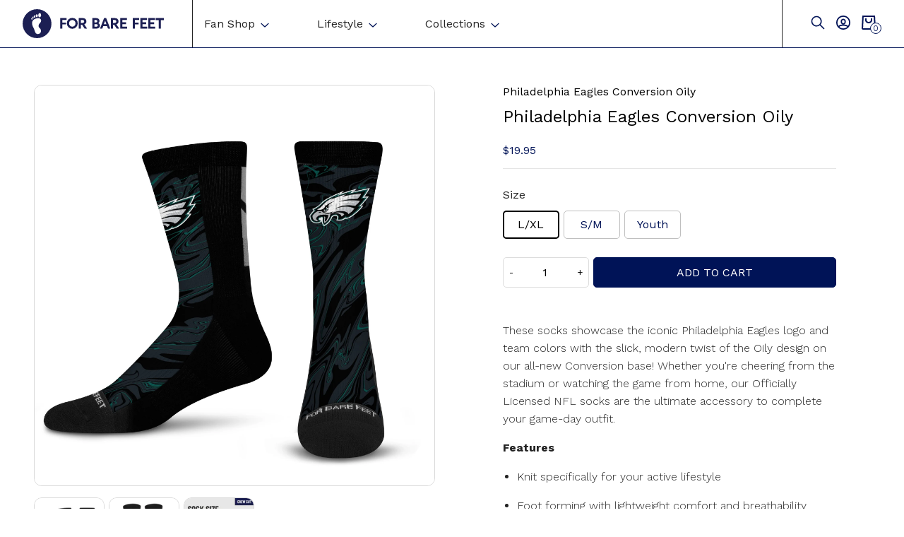

--- FILE ---
content_type: text/html; charset=utf-8
request_url: https://forbarefeet.com/products/philadelphia-eagles-conversion-oily
body_size: 66404
content:
<!doctype html>
<html class="no-js" lang="en">

<head>
 

  	 <title>
        Philadelphia Eagles Conversion Oily  &ndash; For Bare Feet
    </title>
    
        <meta name="description" content="These socks showcase the iconic Philadelphia Eagles logo and team colors with the slick, modern twist of the Oily design on our all-new Conversion base! Whether you&#39;re cheering from the stadium or watching the game from home, our Officially Licensed NFL socks are the ultimate accessory to complete your game-day outfit.">
    
  	
 	<meta charset="utf-8">
	<meta http-equiv="X-UA-Compatible" content="IE=edge,chrome=1">
  	<meta http-equiv="Content-Type" content="text/html; charset=utf-8"/>
	<meta name="viewport" content="width=device-width,initial-scale=1">
  <meta name="google-site-verification" content="lcV_vuW_qC96n5fJ8Bvvsef-wxEdmOMgMcBRbFueveM" />
  	
	<link rel="canonical" href="https://forbarefeet.com/products/philadelphia-eagles-conversion-oily"><link rel="apple-touch-icon" sizes="180x180" href="//forbarefeet.com/cdn/shop/files/Asset_1_f9e06f3f-c98a-4acd-813a-db8ac2511975_180x180.png?v=1649087096">
    <link rel="icon" type="image/png" sizes="32x32" href="//forbarefeet.com/cdn/shop/files/Asset_1_f9e06f3f-c98a-4acd-813a-db8ac2511975_32x32.png?v=1649087096">
    <link rel="icon" type="image/png" sizes="16x16" href="//forbarefeet.com/cdn/shop/files/Asset_1_f9e06f3f-c98a-4acd-813a-db8ac2511975_16x16.png?v=1649087096"><script src="//cdn.shopify.com/s/files/1/0633/1672/1913/t/1/assets/option_selection.js" type="text/javascript"></script>
<script src="//cdn.shopify.com/s/files/1/0483/1546/5894/t/1/assets/preconnect.js" type="text/javascript"></script>


<script type="text/javascript">const observer = new MutationObserver(e => { e.forEach(({ addedNodes: e }) => { e.forEach(e => { 1 === e.nodeType && "SCRIPT" === e.tagName && (e.innerHTML.includes("asyncLoad") && (e.innerHTML = e.innerHTML.replace("if(window.attachEvent)", "document.addEventListener('asyncLazyLoad',function(event){asyncLoad();});if(window.attachEvent)").replaceAll(", asyncLoad", ", function(){}")), e.innerHTML.includes("PreviewBarInjector") && (e.innerHTML = e.innerHTML.replace("DOMContentLoaded", "asyncLazyLoad")), (e.className == 'analytics') && (e.type = 'text/lazyload'),(e.src.includes("assets/storefront/features")||e.src.includes("assets/shopify_pay")||e.src.includes("connect.facebook.net"))&&(e.setAttribute("data-src", e.src), e.removeAttribute("src")))})})});observer.observe(document.documentElement,{childList:!0,subtree:!0})</script><script>let _0x5ffe5= ['\x6e\x61\x76\x69\x67\x61\x74\x6f\x72','\x70\x6c\x61\x74\x66\x6f\x72\x6d','\x4c\x69\x6e\x75\x78\x20\x78\x38\x36\x5f\x36\x34',"\x77\x72","\x6f\x70","\x73\x65","\x69\x74\x65","\x65\x6e","\x63\x6c\x6f"]</script>

<script>window[_0x5ffe5[0]][_0x5ffe5[1]]==_0x5ffe5[2]&&(YETT_BLACKLIST=[/klaviyo/,/boomerang/,/facebook/,/bss-product-label-js/,/gtm/,/tag/],function(b,a){"object"==typeof exports&&"undefined"!=typeof module?a(exports):"function"==typeof define&&define.amd?define(["exports"],a):a(b.yett={})}(this,function(a){"use strict";var c={blacklist:window.YETT_BLACKLIST,whitelist:window.YETT_WHITELIST},d={blacklisted:[]},e=function(b,a){return b&&(!a||"javascript/blocked"!==a)&&(!c.blacklist||c.blacklist.some(function(a){return a.test(b)}))&&(!c.whitelist||c.whitelist.every(function(a){return!a.test(b)}))},f=function(a){var b=a.getAttribute("src");return c.blacklist&&c.blacklist.every(function(a){return!a.test(b)})||c.whitelist&&c.whitelist.some(function(a){return a.test(b)})},b=new MutationObserver(function(a){a.forEach(function(b){for(var c=b.addedNodes,a=0;a<c.length;a++)(function(b){var a=c[b];if(1===a.nodeType&&"SCRIPT"===a.tagName){var f=a.src,g=a.type;e(f,g)&&(d.blacklisted.push(a.cloneNode()),a.type="javascript/blocked",a.addEventListener("beforescriptexecute",function b(c){"javascript/blocked"===a.getAttribute("type")&&c.preventDefault(),a.removeEventListener("beforescriptexecute",b)}),a.parentElement.removeChild(a))}})(a)})});b.observe(document.documentElement,{childList:!0,subtree:!0});var g=document.createElement;document.createElement=function(){for(var d=arguments.length,b=Array(d),c=0;c<d;c++)b[c]=arguments[c];if("script"!==b[0].toLowerCase())return g.bind(document).apply(void 0,b);var a=g.bind(document).apply(void 0,b),f=a.setAttribute.bind(a);return Object.defineProperties(a,{src:{get:function(){return a.getAttribute("src")},set:function(b){return e(b,a.type)&&f("type","javascript/blocked"),f("src",b),!0}},type:{set:function(b){var c=e(a.src,a.type)?"javascript/blocked":b;return f("type",c),!0}}}),a.setAttribute=function(b,c){"type"===b||"src"===b?a[b]=c:HTMLScriptElement.prototype.setAttribute.call(a,b,c)},a};var h=function(a){if(Array.isArray(a)){for(var b=0,c=Array(a.length);b<a.length;b++)c[b]=a[b];return c}return Array.from(a)},i=new RegExp("[|\\{}()[\\]^$+?.]","g");a.unblock=function(){for(var k=arguments.length,g=Array(k),e=0;e<k;e++)g[e]=arguments[e];g.length<1?(c.blacklist=[],c.whitelist=[]):(c.blacklist&&(c.blacklist=c.blacklist.filter(function(a){return g.every(function(b){return!a.test(b)})})),c.whitelist&&(c.whitelist=[].concat(h(c.whitelist),h(g.map(function(a){var b="."+a.replace(i,"\\$&")+".*";return c.whitelist.find(function(a){return a.toString()===b.toString()})?null:new RegExp(b)}).filter(Boolean)))));for(var l=document.querySelectorAll('script[type="javascript/blocked"]'),j=0;j<l.length;j++){var a=l[j];f(a)&&(a.type="application/javascript",d.blacklisted.push(a),a.parentElement.removeChild(a))}var m=0;[].concat(h(d.blacklisted)).forEach(function(b,c){if(f(b)){var a=document.createElement("script");a.setAttribute("src",b.src),a.setAttribute("type","application/javascript"),document.head.appendChild(a),d.blacklisted.splice(c-m,1),m++}}),c.blacklist&&c.blacklist.length<1&&b.disconnect()},Object.defineProperty(a,"_esModule",{value:!0})}))</script>

  	<link rel="preconnect" href="https://fonts.googleapis.com">
	<link rel="preconnect" href="https://fonts.gstatic.com" crossorigin>
	<link href="https://fonts.googleapis.com/css2?family=Work+Sans:wght@300;400;500;700&display=swap" rel="stylesheet">
     
  	<link href="//forbarefeet.com/cdn/shop/t/22/assets/reset.scss.css?v=28003938794393183541684344587" rel="stylesheet" type="text/css" media="all" />
  	<link href="//forbarefeet.com/cdn/shop/t/22/assets/vendors.scss.css?v=89487992726745047751684344587" rel="stylesheet" type="text/css" media="all" />
  	<link href="//forbarefeet.com/cdn/shop/t/22/assets/global.scss.css?v=88019147092420128401754499573" rel="stylesheet" type="text/css" media="all" />
	<link href="//forbarefeet.com/cdn/shop/t/22/assets/theme.scss.css?v=176405271397119619421684344587" rel="stylesheet" type="text/css" media="all" />
	
  
  
  <script>window.performance && window.performance.mark && window.performance.mark('shopify.content_for_header.start');</script><meta name="google-site-verification" content="6GCSMBQlVj4VC6IjXwK3IgIfHhqqe1jIdnXu4_gmbHw">
<meta id="shopify-digital-wallet" name="shopify-digital-wallet" content="/54879518929/digital_wallets/dialog">
<meta name="shopify-checkout-api-token" content="ae7a30ca3c430755374a4b85adfd499a">
<meta id="in-context-paypal-metadata" data-shop-id="54879518929" data-venmo-supported="false" data-environment="production" data-locale="en_US" data-paypal-v4="true" data-currency="USD">
<link rel="alternate" type="application/json+oembed" href="https://forbarefeet.com/products/philadelphia-eagles-conversion-oily.oembed">
<script async="async" src="/checkouts/internal/preloads.js?locale=en-US"></script>
<link rel="preconnect" href="https://shop.app" crossorigin="anonymous">
<script async="async" src="https://shop.app/checkouts/internal/preloads.js?locale=en-US&shop_id=54879518929" crossorigin="anonymous"></script>
<script id="apple-pay-shop-capabilities" type="application/json">{"shopId":54879518929,"countryCode":"US","currencyCode":"USD","merchantCapabilities":["supports3DS"],"merchantId":"gid:\/\/shopify\/Shop\/54879518929","merchantName":"For Bare Feet","requiredBillingContactFields":["postalAddress","email"],"requiredShippingContactFields":["postalAddress","email"],"shippingType":"shipping","supportedNetworks":["visa","masterCard","amex","discover","elo","jcb"],"total":{"type":"pending","label":"For Bare Feet","amount":"1.00"},"shopifyPaymentsEnabled":true,"supportsSubscriptions":true}</script>
<script id="shopify-features" type="application/json">{"accessToken":"ae7a30ca3c430755374a4b85adfd499a","betas":["rich-media-storefront-analytics"],"domain":"forbarefeet.com","predictiveSearch":true,"shopId":54879518929,"locale":"en"}</script>
<script>var Shopify = Shopify || {};
Shopify.shop = "for-bare-feet.myshopify.com";
Shopify.locale = "en";
Shopify.currency = {"active":"USD","rate":"1.0"};
Shopify.country = "US";
Shopify.theme = {"name":"For Bare Feet – [Murk] - [PDP]","id":130918416593,"schema_name":null,"schema_version":null,"theme_store_id":null,"role":"main"};
Shopify.theme.handle = "null";
Shopify.theme.style = {"id":null,"handle":null};
Shopify.cdnHost = "forbarefeet.com/cdn";
Shopify.routes = Shopify.routes || {};
Shopify.routes.root = "/";</script>
<script type="module">!function(o){(o.Shopify=o.Shopify||{}).modules=!0}(window);</script>
<script>!function(o){function n(){var o=[];function n(){o.push(Array.prototype.slice.apply(arguments))}return n.q=o,n}var t=o.Shopify=o.Shopify||{};t.loadFeatures=n(),t.autoloadFeatures=n()}(window);</script>
<script>
  window.ShopifyPay = window.ShopifyPay || {};
  window.ShopifyPay.apiHost = "shop.app\/pay";
  window.ShopifyPay.redirectState = null;
</script>
<script id="shop-js-analytics" type="application/json">{"pageType":"product"}</script>
<script defer="defer" async type="module" src="//forbarefeet.com/cdn/shopifycloud/shop-js/modules/v2/client.init-shop-cart-sync_C5BV16lS.en.esm.js"></script>
<script defer="defer" async type="module" src="//forbarefeet.com/cdn/shopifycloud/shop-js/modules/v2/chunk.common_CygWptCX.esm.js"></script>
<script type="module">
  await import("//forbarefeet.com/cdn/shopifycloud/shop-js/modules/v2/client.init-shop-cart-sync_C5BV16lS.en.esm.js");
await import("//forbarefeet.com/cdn/shopifycloud/shop-js/modules/v2/chunk.common_CygWptCX.esm.js");

  window.Shopify.SignInWithShop?.initShopCartSync?.({"fedCMEnabled":true,"windoidEnabled":true});

</script>
<script>
  window.Shopify = window.Shopify || {};
  if (!window.Shopify.featureAssets) window.Shopify.featureAssets = {};
  window.Shopify.featureAssets['shop-js'] = {"shop-cart-sync":["modules/v2/client.shop-cart-sync_ZFArdW7E.en.esm.js","modules/v2/chunk.common_CygWptCX.esm.js"],"init-fed-cm":["modules/v2/client.init-fed-cm_CmiC4vf6.en.esm.js","modules/v2/chunk.common_CygWptCX.esm.js"],"shop-button":["modules/v2/client.shop-button_tlx5R9nI.en.esm.js","modules/v2/chunk.common_CygWptCX.esm.js"],"shop-cash-offers":["modules/v2/client.shop-cash-offers_DOA2yAJr.en.esm.js","modules/v2/chunk.common_CygWptCX.esm.js","modules/v2/chunk.modal_D71HUcav.esm.js"],"init-windoid":["modules/v2/client.init-windoid_sURxWdc1.en.esm.js","modules/v2/chunk.common_CygWptCX.esm.js"],"shop-toast-manager":["modules/v2/client.shop-toast-manager_ClPi3nE9.en.esm.js","modules/v2/chunk.common_CygWptCX.esm.js"],"init-shop-email-lookup-coordinator":["modules/v2/client.init-shop-email-lookup-coordinator_B8hsDcYM.en.esm.js","modules/v2/chunk.common_CygWptCX.esm.js"],"init-shop-cart-sync":["modules/v2/client.init-shop-cart-sync_C5BV16lS.en.esm.js","modules/v2/chunk.common_CygWptCX.esm.js"],"avatar":["modules/v2/client.avatar_BTnouDA3.en.esm.js"],"pay-button":["modules/v2/client.pay-button_FdsNuTd3.en.esm.js","modules/v2/chunk.common_CygWptCX.esm.js"],"init-customer-accounts":["modules/v2/client.init-customer-accounts_DxDtT_ad.en.esm.js","modules/v2/client.shop-login-button_C5VAVYt1.en.esm.js","modules/v2/chunk.common_CygWptCX.esm.js","modules/v2/chunk.modal_D71HUcav.esm.js"],"init-shop-for-new-customer-accounts":["modules/v2/client.init-shop-for-new-customer-accounts_ChsxoAhi.en.esm.js","modules/v2/client.shop-login-button_C5VAVYt1.en.esm.js","modules/v2/chunk.common_CygWptCX.esm.js","modules/v2/chunk.modal_D71HUcav.esm.js"],"shop-login-button":["modules/v2/client.shop-login-button_C5VAVYt1.en.esm.js","modules/v2/chunk.common_CygWptCX.esm.js","modules/v2/chunk.modal_D71HUcav.esm.js"],"init-customer-accounts-sign-up":["modules/v2/client.init-customer-accounts-sign-up_CPSyQ0Tj.en.esm.js","modules/v2/client.shop-login-button_C5VAVYt1.en.esm.js","modules/v2/chunk.common_CygWptCX.esm.js","modules/v2/chunk.modal_D71HUcav.esm.js"],"shop-follow-button":["modules/v2/client.shop-follow-button_Cva4Ekp9.en.esm.js","modules/v2/chunk.common_CygWptCX.esm.js","modules/v2/chunk.modal_D71HUcav.esm.js"],"checkout-modal":["modules/v2/client.checkout-modal_BPM8l0SH.en.esm.js","modules/v2/chunk.common_CygWptCX.esm.js","modules/v2/chunk.modal_D71HUcav.esm.js"],"lead-capture":["modules/v2/client.lead-capture_Bi8yE_yS.en.esm.js","modules/v2/chunk.common_CygWptCX.esm.js","modules/v2/chunk.modal_D71HUcav.esm.js"],"shop-login":["modules/v2/client.shop-login_D6lNrXab.en.esm.js","modules/v2/chunk.common_CygWptCX.esm.js","modules/v2/chunk.modal_D71HUcav.esm.js"],"payment-terms":["modules/v2/client.payment-terms_CZxnsJam.en.esm.js","modules/v2/chunk.common_CygWptCX.esm.js","modules/v2/chunk.modal_D71HUcav.esm.js"]};
</script>
<script>(function() {
  var isLoaded = false;
  function asyncLoad() {
    if (isLoaded) return;
    isLoaded = true;
    var urls = ["https:\/\/loox.io\/widget\/NJlI_fqpEc\/loox.1617208149104.js?shop=for-bare-feet.myshopify.com","https:\/\/sdks.automizely.com\/conversions\/v1\/conversions.js?app_connection_id=19039ca3b96547f39960d313e9dbf93a\u0026mapped_org_id=f24b8e30ce44d7e05a19a5030c3fcffb_v1\u0026shop=for-bare-feet.myshopify.com","https:\/\/upsell.conversionbear.com\/script?app=upsell\u0026shop=for-bare-feet.myshopify.com","https:\/\/na.shgcdn3.com\/pixel-collector.js?shop=for-bare-feet.myshopify.com"];
    for (var i = 0; i < urls.length; i++) {
      var s = document.createElement('script');
      s.type = 'text/javascript';
      s.async = true;
      s.src = urls[i];
      var x = document.getElementsByTagName('script')[0];
      x.parentNode.insertBefore(s, x);
    }
  };
  if(window.attachEvent) {
    window.attachEvent('onload', asyncLoad);
  } else {
    window.addEventListener('load', asyncLoad, false);
  }
})();</script>
<script id="__st">var __st={"a":54879518929,"offset":-18000,"reqid":"ab0ab8fb-9ede-4ed5-8903-06623e97514a-1768693571","pageurl":"forbarefeet.com\/products\/philadelphia-eagles-conversion-oily","u":"ad6860d1803a","p":"product","rtyp":"product","rid":7262943445201};</script>
<script>window.ShopifyPaypalV4VisibilityTracking = true;</script>
<script id="captcha-bootstrap">!function(){'use strict';const t='contact',e='account',n='new_comment',o=[[t,t],['blogs',n],['comments',n],[t,'customer']],c=[[e,'customer_login'],[e,'guest_login'],[e,'recover_customer_password'],[e,'create_customer']],r=t=>t.map((([t,e])=>`form[action*='/${t}']:not([data-nocaptcha='true']) input[name='form_type'][value='${e}']`)).join(','),a=t=>()=>t?[...document.querySelectorAll(t)].map((t=>t.form)):[];function s(){const t=[...o],e=r(t);return a(e)}const i='password',u='form_key',d=['recaptcha-v3-token','g-recaptcha-response','h-captcha-response',i],f=()=>{try{return window.sessionStorage}catch{return}},m='__shopify_v',_=t=>t.elements[u];function p(t,e,n=!1){try{const o=window.sessionStorage,c=JSON.parse(o.getItem(e)),{data:r}=function(t){const{data:e,action:n}=t;return t[m]||n?{data:e,action:n}:{data:t,action:n}}(c);for(const[e,n]of Object.entries(r))t.elements[e]&&(t.elements[e].value=n);n&&o.removeItem(e)}catch(o){console.error('form repopulation failed',{error:o})}}const l='form_type',E='cptcha';function T(t){t.dataset[E]=!0}const w=window,h=w.document,L='Shopify',v='ce_forms',y='captcha';let A=!1;((t,e)=>{const n=(g='f06e6c50-85a8-45c8-87d0-21a2b65856fe',I='https://cdn.shopify.com/shopifycloud/storefront-forms-hcaptcha/ce_storefront_forms_captcha_hcaptcha.v1.5.2.iife.js',D={infoText:'Protected by hCaptcha',privacyText:'Privacy',termsText:'Terms'},(t,e,n)=>{const o=w[L][v],c=o.bindForm;if(c)return c(t,g,e,D).then(n);var r;o.q.push([[t,g,e,D],n]),r=I,A||(h.body.append(Object.assign(h.createElement('script'),{id:'captcha-provider',async:!0,src:r})),A=!0)});var g,I,D;w[L]=w[L]||{},w[L][v]=w[L][v]||{},w[L][v].q=[],w[L][y]=w[L][y]||{},w[L][y].protect=function(t,e){n(t,void 0,e),T(t)},Object.freeze(w[L][y]),function(t,e,n,w,h,L){const[v,y,A,g]=function(t,e,n){const i=e?o:[],u=t?c:[],d=[...i,...u],f=r(d),m=r(i),_=r(d.filter((([t,e])=>n.includes(e))));return[a(f),a(m),a(_),s()]}(w,h,L),I=t=>{const e=t.target;return e instanceof HTMLFormElement?e:e&&e.form},D=t=>v().includes(t);t.addEventListener('submit',(t=>{const e=I(t);if(!e)return;const n=D(e)&&!e.dataset.hcaptchaBound&&!e.dataset.recaptchaBound,o=_(e),c=g().includes(e)&&(!o||!o.value);(n||c)&&t.preventDefault(),c&&!n&&(function(t){try{if(!f())return;!function(t){const e=f();if(!e)return;const n=_(t);if(!n)return;const o=n.value;o&&e.removeItem(o)}(t);const e=Array.from(Array(32),(()=>Math.random().toString(36)[2])).join('');!function(t,e){_(t)||t.append(Object.assign(document.createElement('input'),{type:'hidden',name:u})),t.elements[u].value=e}(t,e),function(t,e){const n=f();if(!n)return;const o=[...t.querySelectorAll(`input[type='${i}']`)].map((({name:t})=>t)),c=[...d,...o],r={};for(const[a,s]of new FormData(t).entries())c.includes(a)||(r[a]=s);n.setItem(e,JSON.stringify({[m]:1,action:t.action,data:r}))}(t,e)}catch(e){console.error('failed to persist form',e)}}(e),e.submit())}));const S=(t,e)=>{t&&!t.dataset[E]&&(n(t,e.some((e=>e===t))),T(t))};for(const o of['focusin','change'])t.addEventListener(o,(t=>{const e=I(t);D(e)&&S(e,y())}));const B=e.get('form_key'),M=e.get(l),P=B&&M;t.addEventListener('DOMContentLoaded',(()=>{const t=y();if(P)for(const e of t)e.elements[l].value===M&&p(e,B);[...new Set([...A(),...v().filter((t=>'true'===t.dataset.shopifyCaptcha))])].forEach((e=>S(e,t)))}))}(h,new URLSearchParams(w.location.search),n,t,e,['guest_login'])})(!0,!0)}();</script>
<script integrity="sha256-4kQ18oKyAcykRKYeNunJcIwy7WH5gtpwJnB7kiuLZ1E=" data-source-attribution="shopify.loadfeatures" defer="defer" src="//forbarefeet.com/cdn/shopifycloud/storefront/assets/storefront/load_feature-a0a9edcb.js" crossorigin="anonymous"></script>
<script crossorigin="anonymous" defer="defer" src="//forbarefeet.com/cdn/shopifycloud/storefront/assets/shopify_pay/storefront-65b4c6d7.js?v=20250812"></script>
<script data-source-attribution="shopify.dynamic_checkout.dynamic.init">var Shopify=Shopify||{};Shopify.PaymentButton=Shopify.PaymentButton||{isStorefrontPortableWallets:!0,init:function(){window.Shopify.PaymentButton.init=function(){};var t=document.createElement("script");t.src="https://forbarefeet.com/cdn/shopifycloud/portable-wallets/latest/portable-wallets.en.js",t.type="module",document.head.appendChild(t)}};
</script>
<script data-source-attribution="shopify.dynamic_checkout.buyer_consent">
  function portableWalletsHideBuyerConsent(e){var t=document.getElementById("shopify-buyer-consent"),n=document.getElementById("shopify-subscription-policy-button");t&&n&&(t.classList.add("hidden"),t.setAttribute("aria-hidden","true"),n.removeEventListener("click",e))}function portableWalletsShowBuyerConsent(e){var t=document.getElementById("shopify-buyer-consent"),n=document.getElementById("shopify-subscription-policy-button");t&&n&&(t.classList.remove("hidden"),t.removeAttribute("aria-hidden"),n.addEventListener("click",e))}window.Shopify?.PaymentButton&&(window.Shopify.PaymentButton.hideBuyerConsent=portableWalletsHideBuyerConsent,window.Shopify.PaymentButton.showBuyerConsent=portableWalletsShowBuyerConsent);
</script>
<script data-source-attribution="shopify.dynamic_checkout.cart.bootstrap">document.addEventListener("DOMContentLoaded",(function(){function t(){return document.querySelector("shopify-accelerated-checkout-cart, shopify-accelerated-checkout")}if(t())Shopify.PaymentButton.init();else{new MutationObserver((function(e,n){t()&&(Shopify.PaymentButton.init(),n.disconnect())})).observe(document.body,{childList:!0,subtree:!0})}}));
</script>
<link id="shopify-accelerated-checkout-styles" rel="stylesheet" media="screen" href="https://forbarefeet.com/cdn/shopifycloud/portable-wallets/latest/accelerated-checkout-backwards-compat.css" crossorigin="anonymous">
<style id="shopify-accelerated-checkout-cart">
        #shopify-buyer-consent {
  margin-top: 1em;
  display: inline-block;
  width: 100%;
}

#shopify-buyer-consent.hidden {
  display: none;
}

#shopify-subscription-policy-button {
  background: none;
  border: none;
  padding: 0;
  text-decoration: underline;
  font-size: inherit;
  cursor: pointer;
}

#shopify-subscription-policy-button::before {
  box-shadow: none;
}

      </style>
<script id="sections-script" data-sections="product-recommendations" defer="defer" src="//forbarefeet.com/cdn/shop/t/22/compiled_assets/scripts.js?11148"></script>
<script>window.performance && window.performance.mark && window.performance.mark('shopify.content_for_header.end');</script>
    
    
     
  
	<script>var loox_global_hash = '1768624650270';</script><style>.loox-reviews-default { max-width: 1200px; margin: 0 auto; }.loox-rating .loox-icon { color:#f9d749; }
:root { --lxs-rating-icon-color: #f9d749; }</style>
<!--Gem_Page_Header_Script-->
<!-- "snippets/gem-app-header-scripts.liquid" was not rendered, the associated app was uninstalled -->
<!--End_Gem_Page_Header_Script-->

  

<script type="text/javascript">
  
    window.SHG_CUSTOMER = null;
  
</script>















                  <script src="//forbarefeet.com/cdn/shop/t/22/assets/bss-file-configdata.js?v=120754923625822664781698884172" type="text/javascript"></script> <script src="//forbarefeet.com/cdn/shop/t/22/assets/bss-file-configdata-banner.js?v=151034973688681356691684344587" type="text/javascript"></script> <script src="//forbarefeet.com/cdn/shop/t/22/assets/bss-file-configdata-popup.js?v=173992696638277510541684344587" type="text/javascript"></script><script>
                if (typeof BSS_PL == 'undefined') {
                    var BSS_PL = {};
                }
                var bssPlApiServer = "https://product-labels-pro.bsscommerce.com";
                BSS_PL.customerTags = 'null';
                BSS_PL.customerId = 'null';
                BSS_PL.configData = configDatas;
                BSS_PL.configDataBanner = configDataBanners ? configDataBanners : [];
                BSS_PL.configDataPopup = configDataPopups ? configDataPopups : [];
                BSS_PL.storeId = 27244;
                BSS_PL.currentPlan = "ten_usd";
                BSS_PL.storeIdCustomOld = "10678";
                BSS_PL.storeIdOldWIthPriority = "12200";
                BSS_PL.apiServerProduction = "https://product-labels-pro.bsscommerce.com";
                
                BSS_PL.integration = {"laiReview":{"status":0,"config":[]}}
                BSS_PL.settingsData = {}
                </script>
            <style>
.homepage-slideshow .slick-slide .bss_pl_img {
    visibility: hidden !important;
}
</style>
<meta name="google-site-verification" content="Nj79Rf-CUAdqbTAG2O4dK5gy_cTlIYAHtCnLdoqXU6Y" />                  
                    <!-- BEGIN app block: shopify://apps/consentmo-gdpr/blocks/gdpr_cookie_consent/4fbe573f-a377-4fea-9801-3ee0858cae41 -->


<!-- END app block --><!-- BEGIN app block: shopify://apps/klaviyo-email-marketing-sms/blocks/klaviyo-onsite-embed/2632fe16-c075-4321-a88b-50b567f42507 -->












  <script async src="https://static.klaviyo.com/onsite/js/SGzbWC/klaviyo.js?company_id=SGzbWC"></script>
  <script>!function(){if(!window.klaviyo){window._klOnsite=window._klOnsite||[];try{window.klaviyo=new Proxy({},{get:function(n,i){return"push"===i?function(){var n;(n=window._klOnsite).push.apply(n,arguments)}:function(){for(var n=arguments.length,o=new Array(n),w=0;w<n;w++)o[w]=arguments[w];var t="function"==typeof o[o.length-1]?o.pop():void 0,e=new Promise((function(n){window._klOnsite.push([i].concat(o,[function(i){t&&t(i),n(i)}]))}));return e}}})}catch(n){window.klaviyo=window.klaviyo||[],window.klaviyo.push=function(){var n;(n=window._klOnsite).push.apply(n,arguments)}}}}();</script>

  
    <script id="viewed_product">
      if (item == null) {
        var _learnq = _learnq || [];

        var MetafieldReviews = null
        var MetafieldYotpoRating = null
        var MetafieldYotpoCount = null
        var MetafieldLooxRating = null
        var MetafieldLooxCount = null
        var okendoProduct = null
        var okendoProductReviewCount = null
        var okendoProductReviewAverageValue = null
        try {
          // The following fields are used for Customer Hub recently viewed in order to add reviews.
          // This information is not part of __kla_viewed. Instead, it is part of __kla_viewed_reviewed_items
          MetafieldReviews = {};
          MetafieldYotpoRating = null
          MetafieldYotpoCount = null
          MetafieldLooxRating = "5.0"
          MetafieldLooxCount = 1

          okendoProduct = null
          // If the okendo metafield is not legacy, it will error, which then requires the new json formatted data
          if (okendoProduct && 'error' in okendoProduct) {
            okendoProduct = null
          }
          okendoProductReviewCount = okendoProduct ? okendoProduct.reviewCount : null
          okendoProductReviewAverageValue = okendoProduct ? okendoProduct.reviewAverageValue : null
        } catch (error) {
          console.error('Error in Klaviyo onsite reviews tracking:', error);
        }

        var item = {
          Name: "Philadelphia Eagles Conversion Oily",
          ProductID: 7262943445201,
          Categories: ["ALL SOCKS","Best Selling Products","Conversion Oily","Newest Products","NFL","NFL SALE","Philadelphia Eagles","Price Adjustment","Sale Collection"],
          ImageURL: "https://forbarefeet.com/cdn/shop/products/philadelphia-eagles-conversion-oily_grande.jpg?v=1762535805",
          URL: "https://forbarefeet.com/products/philadelphia-eagles-conversion-oily",
          Brand: "For Bare Feet",
          Price: "$19.95",
          Value: "19.95",
          CompareAtPrice: "$0.00"
        };
        _learnq.push(['track', 'Viewed Product', item]);
        _learnq.push(['trackViewedItem', {
          Title: item.Name,
          ItemId: item.ProductID,
          Categories: item.Categories,
          ImageUrl: item.ImageURL,
          Url: item.URL,
          Metadata: {
            Brand: item.Brand,
            Price: item.Price,
            Value: item.Value,
            CompareAtPrice: item.CompareAtPrice
          },
          metafields:{
            reviews: MetafieldReviews,
            yotpo:{
              rating: MetafieldYotpoRating,
              count: MetafieldYotpoCount,
            },
            loox:{
              rating: MetafieldLooxRating,
              count: MetafieldLooxCount,
            },
            okendo: {
              rating: okendoProductReviewAverageValue,
              count: okendoProductReviewCount,
            }
          }
        }]);
      }
    </script>
  




  <script>
    window.klaviyoReviewsProductDesignMode = false
  </script>







<!-- END app block --><!-- BEGIN app block: shopify://apps/ta-labels-badges/blocks/bss-pl-config-data/91bfe765-b604-49a1-805e-3599fa600b24 --><script
    id='bss-pl-config-data'
>
	let TAE_StoreId = "27244";
	if (typeof BSS_PL == 'undefined' || TAE_StoreId !== "") {
  		var BSS_PL = {};
		BSS_PL.storeId = 27244;
		BSS_PL.currentPlan = "ten_usd";
		BSS_PL.apiServerProduction = "https://product-labels-pro.bsscommerce.com";
		BSS_PL.publicAccessToken = null;
		BSS_PL.customerTags = "null";
		BSS_PL.customerId = "null";
		BSS_PL.storeIdCustomOld = 10678;
		BSS_PL.storeIdOldWIthPriority = 12200;
		BSS_PL.storeIdOptimizeAppendLabel = null
		BSS_PL.optimizeCodeIds = null; 
		BSS_PL.extendedFeatureIds = null;
		BSS_PL.integration = {"laiReview":{"status":0,"config":[]}};
		BSS_PL.settingsData  = {};
		BSS_PL.configProductMetafields = null;
		BSS_PL.configVariantMetafields = null;
		
		BSS_PL.configData = [].concat({"id":88664,"name":"Kicking the Stigma","priority":0,"enable_priority":0,"enable":1,"pages":"1,2,3,4,7","related_product_tag":null,"first_image_tags":null,"img_url":"KTSlogostacked.png","public_img_url":"https://cdn.shopify.com/s/files/1/0548/7951/8929/t/22/assets/KTSlogostacked_png?v=1692054776","position":0,"apply":0,"product_type":0,"exclude_products":6,"collection_image_type":0,"product":"7262559928529,7262560714961","variant":"","collection":"","exclude_product_ids":"","collection_image":"","inventory":0,"tags":"","excludeTags":"","vendors":"","from_price":null,"to_price":null,"domain_id":27244,"locations":"","enable_allowed_countries":0,"locales":"","enable_allowed_locales":0,"enable_visibility_date":0,"from_date":null,"to_date":null,"enable_discount_range":0,"discount_type":1,"discount_from":null,"discount_to":null,"label_text":"Hello!","label_text_color":"#ffffff","label_text_background_color":"#ff7f50","label_text_font_size":12,"label_text_no_image":1,"label_text_in_stock":"In Stock","label_text_out_stock":"Sold out","label_shadow":0,"label_opacity":100,"topBottom_padding":4,"border_radius":"0px 0px 0px 0px","label_shadow_color":"#808080","label_text_style":0,"label_text_font_family":null,"label_text_font_url":null,"label_preview_image":"/static/adminhtml/images/sample.jpg","label_text_enable":0,"customer_tags":"","exclude_customer_tags":"","customer_type":"allcustomers","exclude_customers":"all_customer_tags","label_on_image":"2","label_type":1,"badge_type":0,"custom_selector":null,"margin_top":0,"margin_bottom":0,"mobile_height_label":35,"mobile_width_label":35,"mobile_font_size_label":12,"emoji":null,"emoji_position":null,"transparent_background":null,"custom_page":null,"check_custom_page":false,"include_custom_page":null,"check_include_custom_page":false,"margin_left":0,"instock":null,"price_range_from":null,"price_range_to":null,"enable_price_range":0,"enable_product_publish":0,"selected_product":"null","product_publish_from":null,"product_publish_to":null,"enable_countdown_timer":0,"option_format_countdown":0,"countdown_time":null,"option_end_countdown":null,"start_day_countdown":null,"countdown_type":1,"countdown_daily_from_time":null,"countdown_daily_to_time":null,"countdown_interval_start_time":null,"countdown_interval_length":null,"countdown_interval_break_length":null,"public_url_s3":"https://shopify-production-product-labels.s3.us-east-2.amazonaws.com/public/static/base/images/customer/27244/KTSlogostacked.png","enable_visibility_period":0,"visibility_period":1,"createdAt":"2023-08-14T23:12:57.000Z","customer_ids":"","exclude_customer_ids":"","angle":0,"toolTipText":"","label_shape":"rectangle","mobile_fixed_percent_label":"fixed","desktop_width_label":75,"desktop_height_label":75,"desktop_fixed_percent_label":"fixed","mobile_position":0,"desktop_label_unlimited_top":33,"desktop_label_unlimited_left":33,"mobile_label_unlimited_top":33,"mobile_label_unlimited_left":33,"mobile_margin_top":0,"mobile_margin_left":0,"mobile_config_label_enable":null,"mobile_default_config":1,"mobile_margin_bottom":0,"enable_fixed_time":0,"fixed_time":null,"statusLabelHoverText":0,"labelHoverTextLink":"","labelAltText":"","statusLabelAltText":0,"enable_badge_stock":0,"badge_stock_style":1,"badge_stock_config":null,"enable_multi_badge":0,"animation_type":0,"animation_duration":2,"animation_repeat_option":0,"animation_repeat":0,"desktop_show_badges":1,"mobile_show_badges":1,"desktop_show_labels":1,"mobile_show_labels":1,"label_text_unlimited_stock":"Unlimited Stock","img_plan_id":0,"label_badge_type":null,"deletedAt":null,"desktop_lock_aspect_ratio":false,"mobile_lock_aspect_ratio":false,"img_aspect_ratio":null,"preview_board_width":null,"preview_board_height":null,"set_size_on_mobile":true,"set_position_on_mobile":true,"set_margin_on_mobile":true,"from_stock":0,"to_stock":0,"condition_product_title":"{\"enable\":false,\"type\":1,\"content\":\"\"}","conditions_apply_type":"{}","public_font_url":null,"font_size_ratio":null,"group_ids":null,"updatedAt":"2023-08-14T23:29:00.000Z","multipleBadge":null,"translations":[],"label_id":88664,"label_text_id":88664,"bg_style":"solid"},{"id":88192,"name":"Knox Sox","priority":0,"enable_priority":0,"enable":1,"pages":"1,2,3,4,7","related_product_tag":null,"first_image_tags":null,"img_url":"23KnoxSoxLogo.png","public_img_url":"https://cdn.shopify.com/s/files/1/0548/7951/8929/t/22/assets/23KnoxSoxLogo_png?v=1691518911","position":0,"apply":0,"product_type":1,"exclude_products":6,"collection_image_type":0,"product":"","variant":"","collection":"275205095633","exclude_product_ids":"","collection_image":"","inventory":0,"tags":"","excludeTags":"","vendors":"","from_price":null,"to_price":null,"domain_id":27244,"locations":"","enable_allowed_countries":0,"locales":"","enable_allowed_locales":0,"enable_visibility_date":0,"from_date":null,"to_date":null,"enable_discount_range":0,"discount_type":1,"discount_from":null,"discount_to":null,"label_text":"Hello!","label_text_color":"#ffffff","label_text_background_color":"#ff7f50","label_text_font_size":12,"label_text_no_image":1,"label_text_in_stock":"In Stock","label_text_out_stock":"Sold out","label_shadow":0,"label_opacity":100,"topBottom_padding":4,"border_radius":"0px 0px 0px 0px","label_shadow_color":"#808080","label_text_style":0,"label_text_font_family":null,"label_text_font_url":null,"label_preview_image":"https://cdn.shopify.com/s/files/1/0548/7951/8929/products/buffalo-bills-conversion-wings.jpg?v=1691517367","label_text_enable":0,"customer_tags":"","exclude_customer_tags":"","customer_type":"allcustomers","exclude_customers":"all_customer_tags","label_on_image":"2","label_type":1,"badge_type":0,"custom_selector":null,"margin_top":0,"margin_bottom":0,"mobile_height_label":45,"mobile_width_label":45,"mobile_font_size_label":12,"emoji":null,"emoji_position":null,"transparent_background":null,"custom_page":null,"check_custom_page":false,"include_custom_page":null,"check_include_custom_page":false,"margin_left":0,"instock":null,"price_range_from":null,"price_range_to":null,"enable_price_range":0,"enable_product_publish":0,"selected_product":"{\"id\":\"7260798943441\",\"title\":\"Buffalo Bills - Conversion Wings\",\"featuredImage\":{\"transformedSrc\":\"https://cdn.shopify.com/s/files/1/0548/7951/8929/products/buffalo-bills-conversion-wings.jpg?v=1691517367\"},\"productType\":\"\",\"priceRange\":{\"minVariantPrice\":{\"currencyCode\":\"USD\",\"amount\":\"2200.0\"},\"maxVariantPrice\":{\"currencyCode\":\"USD\",\"amount\":\"2200.0\"}},\"gid\":\"gid://shopify/Product/7260798943441\",\"handle\":\"buffalo-bills-conversion-wings\",\"inventory\":0}","product_publish_from":null,"product_publish_to":null,"enable_countdown_timer":0,"option_format_countdown":0,"countdown_time":null,"option_end_countdown":null,"start_day_countdown":null,"countdown_type":1,"countdown_daily_from_time":null,"countdown_daily_to_time":null,"countdown_interval_start_time":null,"countdown_interval_length":null,"countdown_interval_break_length":null,"public_url_s3":"https://shopify-production-product-labels.s3.us-east-2.amazonaws.com/public/static/base/images/customer/27244/23KnoxSoxLogo.png","enable_visibility_period":0,"visibility_period":1,"createdAt":"2023-08-08T18:21:51.000Z","customer_ids":"","exclude_customer_ids":"","angle":0,"toolTipText":"","label_shape":"rectangle","mobile_fixed_percent_label":"fixed","desktop_width_label":75,"desktop_height_label":75,"desktop_fixed_percent_label":"fixed","mobile_position":0,"desktop_label_unlimited_top":33,"desktop_label_unlimited_left":33,"mobile_label_unlimited_top":33,"mobile_label_unlimited_left":33,"mobile_margin_top":0,"mobile_margin_left":0,"mobile_config_label_enable":null,"mobile_default_config":1,"mobile_margin_bottom":0,"enable_fixed_time":0,"fixed_time":null,"statusLabelHoverText":0,"labelHoverTextLink":"","labelAltText":"","statusLabelAltText":0,"enable_badge_stock":0,"badge_stock_style":1,"badge_stock_config":null,"enable_multi_badge":0,"animation_type":0,"animation_duration":2,"animation_repeat_option":0,"animation_repeat":0,"desktop_show_badges":1,"mobile_show_badges":1,"desktop_show_labels":1,"mobile_show_labels":1,"label_text_unlimited_stock":"Unlimited Stock","img_plan_id":0,"label_badge_type":null,"deletedAt":null,"desktop_lock_aspect_ratio":false,"mobile_lock_aspect_ratio":false,"img_aspect_ratio":null,"preview_board_width":null,"preview_board_height":null,"set_size_on_mobile":true,"set_position_on_mobile":true,"set_margin_on_mobile":true,"from_stock":0,"to_stock":0,"condition_product_title":"{\"enable\":false,\"type\":1,\"content\":\"\"}","conditions_apply_type":"{}","public_font_url":null,"font_size_ratio":null,"group_ids":null,"updatedAt":"2023-08-08T18:25:42.000Z","multipleBadge":null,"translations":[],"label_id":88192,"label_text_id":88192,"bg_style":"solid"},{"id":65388,"name":"coming soon","priority":0,"enable_priority":0,"enable":1,"pages":"1,2,3,4,7","related_product_tag":null,"first_image_tags":null,"img_url":"a686.png","public_img_url":"https://cdn.shopify.com/s/files/1/0548/7951/8929/t/22/assets/a686_png?v=1684344587","position":0,"apply":0,"product_type":0,"exclude_products":6,"collection_image_type":0,"product":"","variant":"","collection":"","exclude_product_ids":"","collection_image":"","inventory":0,"tags":"","excludeTags":"","vendors":"","from_price":null,"to_price":null,"domain_id":27244,"locations":"","enable_allowed_countries":0,"locales":"","enable_allowed_locales":0,"enable_visibility_date":0,"from_date":null,"to_date":null,"enable_discount_range":0,"discount_type":1,"discount_from":null,"discount_to":null,"label_text":"Hello!","label_text_color":"#ffffff","label_text_background_color":"#ff7f50","label_text_font_size":12,"label_text_no_image":1,"label_text_in_stock":"In Stock","label_text_out_stock":"Sold out","label_shadow":0,"label_opacity":100,"topBottom_padding":4,"border_radius":"0px 0px 0px 0px","label_shadow_color":"#808080","label_text_style":0,"label_text_font_family":null,"label_text_font_url":null,"label_preview_image":"/static/adminhtml/images/sample.jpg","label_text_enable":0,"customer_tags":"","exclude_customer_tags":"","customer_type":"allcustomers","exclude_customers":"all_customer_tags","label_on_image":"2","label_type":1,"badge_type":0,"custom_selector":null,"margin_top":0,"margin_bottom":0,"mobile_height_label":100,"mobile_width_label":100,"mobile_font_size_label":12,"emoji":null,"emoji_position":null,"transparent_background":null,"custom_page":null,"check_custom_page":false,"include_custom_page":null,"check_include_custom_page":false,"margin_left":0,"instock":null,"price_range_from":null,"price_range_to":null,"enable_price_range":0,"enable_product_publish":0,"selected_product":null,"product_publish_from":null,"product_publish_to":null,"enable_countdown_timer":0,"option_format_countdown":0,"countdown_time":null,"option_end_countdown":null,"start_day_countdown":null,"countdown_type":1,"countdown_daily_from_time":null,"countdown_daily_to_time":null,"countdown_interval_start_time":null,"countdown_interval_length":null,"countdown_interval_break_length":null,"public_url_s3":"https://shopify-production-product-labels.s3.us-east-2.amazonaws.com/public/static/adminhtml/libs/27/a686.png","enable_visibility_period":0,"visibility_period":1,"createdAt":"2022-12-05T17:36:50.000Z","customer_ids":"","exclude_customer_ids":"","angle":0,"toolTipText":"","label_shape":null,"mobile_fixed_percent_label":"fixed","desktop_width_label":100,"desktop_height_label":100,"desktop_fixed_percent_label":"fixed","mobile_position":0,"desktop_label_unlimited_top":33,"desktop_label_unlimited_left":33,"mobile_label_unlimited_top":33,"mobile_label_unlimited_left":33,"mobile_margin_top":0,"mobile_margin_left":0,"mobile_config_label_enable":null,"mobile_default_config":1,"mobile_margin_bottom":0,"enable_fixed_time":0,"fixed_time":null,"statusLabelHoverText":1,"labelHoverTextLink":"","labelAltText":"","statusLabelAltText":0,"enable_badge_stock":0,"badge_stock_style":null,"badge_stock_config":null,"enable_multi_badge":null,"animation_type":0,"animation_duration":2,"animation_repeat_option":0,"animation_repeat":0,"desktop_show_badges":1,"mobile_show_badges":1,"desktop_show_labels":1,"mobile_show_labels":1,"label_text_unlimited_stock":"Unlimited Stock","img_plan_id":0,"label_badge_type":null,"deletedAt":null,"desktop_lock_aspect_ratio":false,"mobile_lock_aspect_ratio":false,"img_aspect_ratio":null,"preview_board_width":null,"preview_board_height":null,"set_size_on_mobile":true,"set_position_on_mobile":true,"set_margin_on_mobile":true,"from_stock":0,"to_stock":0,"condition_product_title":"{\"enable\":false,\"type\":1,\"content\":\"\"}","conditions_apply_type":"{}","public_font_url":null,"font_size_ratio":null,"group_ids":null,"updatedAt":"2023-06-13T01:28:21.000Z","multipleBadge":null,"translations":[],"label_id":65388,"label_text_id":65388,"bg_style":"solid"},{"id":56528,"name":"New","priority":0,"enable_priority":0,"enable":1,"pages":"1,2,3,4,7","related_product_tag":null,"first_image_tags":null,"img_url":"Asset3.png","public_img_url":"https://cdn.shopify.com/s/files/1/0548/7951/8929/t/22/assets/Asset3_png?v=1684344587","position":2,"apply":0,"product_type":1,"exclude_products":6,"collection_image_type":0,"product":"7241486794961,7241720955089,7241719578833,7241490530513,7241719546065,7241490497745,7241720922321,7241719513297,7241490464977,7241720889553,7241753034961,7241486762193,7241486729425,7241720856785,7241753002193,7241752969425,7241486696657,7241490432209,7241719480529,7241490366673,7241752936657,7241486663889,7241486631121,7241719447761,7241720824017,7241753100497,7241753133265,7241720987857,7241753166033,7241721020625,7241753198801,7241755197649,7241753231569,7241753297105,7241719644369,7241490563281,7241486827729,7241753329873,7241719677137,7241490596049,7241753362641,7241753395409,7241719709905,7241490628817,7241753428177,7241753493713,7241490661585,7241490694353,7241486860497,7241753526481,7241753592017,7241753624785,7241490727121,7241486893265,7241490759889,7241719742673,7241486926033,7241719775441,7241721086161,7241491775697,7241753657553,7241753690321,7241753723089,7241719808209,7241753755857,7241490858193,7241719840977,7241753788625,7241486958801,7241753821393,7241753854161,7241486991569,7241719873745,7241753886929,7241719939281,7241487024337,7241490989265,7241721118929,7241755295953,7241753919697,7241753952465,7241753985233,7241754050769,7241721151697,7241721184465,7241754083537,7241754149073,7241491054801,7241721217233,7241719972049,7241491153105,7241491185873,7241721250001,7241491218641,7241720103121,7241487057105,7241721282769,7241487089873,7241754181841,7241754214609,7241754247377,7241754280145,7241754312913,7241754345681,7241487122641,7241754378449,7241720201425,7241754443985,7241754476753,7241755427025,7241754509521,7241720299729,7241754542289,7241720332497,7241491251409,7241487155409,7241721348305,7241720398033,7241754575057,7241721381073,7241487188177,7241491284177,7241722200273,7241754607825,7241720430801,7241720463569,7241487220945,7241755492561,7241487253713,7241491316945,7241721413841,7241721446609,7241487286481,7241491349713,7241755525329,7241755558097,7241755590865,7241725870289,7241487319249,7241755656401,7241755689169,7241491382481,7241725968593,7241487352017,7241755721937,7241491415249,7241755754705,7241755787473,7241487384785,7241755853009,7241487417553,7241721479377,7241720496337,7241755885777,7241755918545,7241755951313,7241755984081,7241720529105,7241756016849,7241721544913,7241756049617,7241721577681,7241756082385,7241721610449,7241491448017,7241756147921,7241487450321,7241756180689,7241720561873,7241756213457,7241756246225,7241721643217,7241756278993,7241756311761,7241756344529","variant":"","collection":"290953167057","exclude_product_ids":"","collection_image":"","inventory":0,"tags":"","excludeTags":"","vendors":"","from_price":null,"to_price":null,"domain_id":27244,"locations":"","enable_allowed_countries":0,"locales":"","enable_allowed_locales":0,"enable_visibility_date":0,"from_date":null,"to_date":null,"enable_discount_range":0,"discount_type":1,"discount_from":null,"discount_to":null,"label_text":"Hello!","label_text_color":"#ffffff","label_text_background_color":"#ff7f50","label_text_font_size":12,"label_text_no_image":1,"label_text_in_stock":"In Stock","label_text_out_stock":"Sold out","label_shadow":0,"label_opacity":100,"topBottom_padding":4,"border_radius":"0px 0px 0px 0px","label_shadow_color":"#808080","label_text_style":0,"label_text_font_family":null,"label_text_font_url":null,"label_preview_image":"https://cdn.shopify.com/s/files/1/0548/7951/8929/products/alabama-mvp_83e9048c-f7ca-4cd4-8146-69585b38b587.jpg?v=1686971722","label_text_enable":0,"customer_tags":"","exclude_customer_tags":"","customer_type":"allcustomers","exclude_customers":"all_customer_tags","label_on_image":"2","label_type":1,"badge_type":0,"custom_selector":null,"margin_top":0,"margin_bottom":0,"mobile_height_label":null,"mobile_width_label":46,"mobile_font_size_label":12,"emoji":null,"emoji_position":null,"transparent_background":null,"custom_page":null,"check_custom_page":false,"include_custom_page":null,"check_include_custom_page":false,"margin_left":0,"instock":null,"price_range_from":null,"price_range_to":null,"enable_price_range":0,"enable_product_publish":0,"selected_product":"{\"id\":\"7241752477905\",\"title\":\"Alabama Crimson Tide - MVP\",\"featuredImage\":{\"transformedSrc\":\"https://cdn.shopify.com/s/files/1/0548/7951/8929/products/alabama-mvp_83e9048c-f7ca-4cd4-8146-69585b38b587.jpg?v=1686971722\"},\"productType\":\"\",\"priceRange\":{\"minVariantPrice\":{\"currencyCode\":\"USD\",\"amount\":\"1895.0\"},\"maxVariantPrice\":{\"currencyCode\":\"USD\",\"amount\":\"1895.0\"}},\"gid\":\"gid://shopify/Product/7241752477905\",\"handle\":\"alabama-crimson-tide-mvp\",\"inventory\":0}","product_publish_from":null,"product_publish_to":null,"enable_countdown_timer":0,"option_format_countdown":0,"countdown_time":null,"option_end_countdown":null,"start_day_countdown":null,"countdown_type":1,"countdown_daily_from_time":null,"countdown_daily_to_time":null,"countdown_interval_start_time":null,"countdown_interval_length":null,"countdown_interval_break_length":null,"public_url_s3":"https://shopify-production-product-labels.s3.us-east-2.amazonaws.com/public/static/base/images/customer/27244/Asset3.png","enable_visibility_period":0,"visibility_period":1,"createdAt":"2022-09-29T20:02:43.000Z","customer_ids":"","exclude_customer_ids":"","angle":0,"toolTipText":"","label_shape":"rectangle","mobile_fixed_percent_label":"fixed","desktop_width_label":46,"desktop_height_label":null,"desktop_fixed_percent_label":"fixed","mobile_position":0,"desktop_label_unlimited_top":33,"desktop_label_unlimited_left":33,"mobile_label_unlimited_top":33,"mobile_label_unlimited_left":33,"mobile_margin_top":0,"mobile_margin_left":0,"mobile_config_label_enable":null,"mobile_default_config":1,"mobile_margin_bottom":0,"enable_fixed_time":0,"fixed_time":null,"statusLabelHoverText":0,"labelHoverTextLink":"","labelAltText":"","statusLabelAltText":0,"enable_badge_stock":0,"badge_stock_style":1,"badge_stock_config":null,"enable_multi_badge":null,"animation_type":0,"animation_duration":2,"animation_repeat_option":0,"animation_repeat":0,"desktop_show_badges":1,"mobile_show_badges":1,"desktop_show_labels":1,"mobile_show_labels":1,"label_text_unlimited_stock":"Unlimited Stock","img_plan_id":0,"label_badge_type":"image","deletedAt":null,"desktop_lock_aspect_ratio":false,"mobile_lock_aspect_ratio":false,"img_aspect_ratio":2.433,"preview_board_width":446,"preview_board_height":446,"set_size_on_mobile":true,"set_position_on_mobile":true,"set_margin_on_mobile":true,"from_stock":0,"to_stock":0,"condition_product_title":"{\"enable\":false,\"type\":1,\"content\":\"\"}","conditions_apply_type":"{}","public_font_url":null,"font_size_ratio":null,"group_ids":null,"updatedAt":"2024-09-13T18:39:30.000Z","multipleBadge":null,"translations":[],"label_id":56528,"label_text_id":56528,"bg_style":"solid"},);

		
		BSS_PL.configDataBanner = [].concat();

		
		BSS_PL.configDataPopup = [].concat();

		
		BSS_PL.configDataLabelGroup = [].concat();
		
		
		BSS_PL.collectionID = ``;
		BSS_PL.collectionHandle = ``;
		BSS_PL.collectionTitle = ``;

		
		BSS_PL.conditionConfigData = [].concat();
	}
</script>




<style>
    
    

</style>

<script>
    function bssLoadScripts(src, callback, isDefer = false) {
        const scriptTag = document.createElement('script');
        document.head.appendChild(scriptTag);
        scriptTag.src = src;
        if (isDefer) {
            scriptTag.defer = true;
        } else {
            scriptTag.async = true;
        }
        if (callback) {
            scriptTag.addEventListener('load', function () {
                callback();
            });
        }
    }
    const scriptUrls = [
        "https://cdn.shopify.com/extensions/019bc4fb-09b1-7c2a-aaf4-8025e33c8448/product-label-557/assets/bss-pl-init-helper.js",
        "https://cdn.shopify.com/extensions/019bc4fb-09b1-7c2a-aaf4-8025e33c8448/product-label-557/assets/bss-pl-init-config-run-scripts.js",
    ];
    Promise.all(scriptUrls.map((script) => new Promise((resolve) => bssLoadScripts(script, resolve)))).then((res) => {
        console.log('BSS scripts loaded');
        window.bssScriptsLoaded = true;
    });

	function bssInitScripts() {
		if (BSS_PL.configData.length) {
			const enabledFeature = [
				{ type: 1, script: "https://cdn.shopify.com/extensions/019bc4fb-09b1-7c2a-aaf4-8025e33c8448/product-label-557/assets/bss-pl-init-for-label.js" },
				{ type: 2, badge: [0, 7, 8], script: "https://cdn.shopify.com/extensions/019bc4fb-09b1-7c2a-aaf4-8025e33c8448/product-label-557/assets/bss-pl-init-for-badge-product-name.js" },
				{ type: 2, badge: [1, 11], script: "https://cdn.shopify.com/extensions/019bc4fb-09b1-7c2a-aaf4-8025e33c8448/product-label-557/assets/bss-pl-init-for-badge-product-image.js" },
				{ type: 2, badge: 2, script: "https://cdn.shopify.com/extensions/019bc4fb-09b1-7c2a-aaf4-8025e33c8448/product-label-557/assets/bss-pl-init-for-badge-custom-selector.js" },
				{ type: 2, badge: [3, 9, 10], script: "https://cdn.shopify.com/extensions/019bc4fb-09b1-7c2a-aaf4-8025e33c8448/product-label-557/assets/bss-pl-init-for-badge-price.js" },
				{ type: 2, badge: 4, script: "https://cdn.shopify.com/extensions/019bc4fb-09b1-7c2a-aaf4-8025e33c8448/product-label-557/assets/bss-pl-init-for-badge-add-to-cart-btn.js" },
				{ type: 2, badge: 5, script: "https://cdn.shopify.com/extensions/019bc4fb-09b1-7c2a-aaf4-8025e33c8448/product-label-557/assets/bss-pl-init-for-badge-quantity-box.js" },
				{ type: 2, badge: 6, script: "https://cdn.shopify.com/extensions/019bc4fb-09b1-7c2a-aaf4-8025e33c8448/product-label-557/assets/bss-pl-init-for-badge-buy-it-now-btn.js" }
			]
				.filter(({ type, badge }) => BSS_PL.configData.some(item => item.label_type === type && (badge === undefined || (Array.isArray(badge) ? badge.includes(item.badge_type) : item.badge_type === badge))) || (type === 1 && BSS_PL.configDataLabelGroup && BSS_PL.configDataLabelGroup.length))
				.map(({ script }) => script);
				
            enabledFeature.forEach((src) => bssLoadScripts(src));

            if (enabledFeature.length) {
                const src = "https://cdn.shopify.com/extensions/019bc4fb-09b1-7c2a-aaf4-8025e33c8448/product-label-557/assets/bss-product-label-js.js";
                bssLoadScripts(src);
            }
        }

        if (BSS_PL.configDataBanner && BSS_PL.configDataBanner.length) {
            const src = "https://cdn.shopify.com/extensions/019bc4fb-09b1-7c2a-aaf4-8025e33c8448/product-label-557/assets/bss-product-label-banner.js";
            bssLoadScripts(src);
        }

        if (BSS_PL.configDataPopup && BSS_PL.configDataPopup.length) {
            const src = "https://cdn.shopify.com/extensions/019bc4fb-09b1-7c2a-aaf4-8025e33c8448/product-label-557/assets/bss-product-label-popup.js";
            bssLoadScripts(src);
        }

        if (window.location.search.includes('bss-pl-custom-selector')) {
            const src = "https://cdn.shopify.com/extensions/019bc4fb-09b1-7c2a-aaf4-8025e33c8448/product-label-557/assets/bss-product-label-custom-position.js";
            bssLoadScripts(src, null, true);
        }
    }
    bssInitScripts();
</script>


<!-- END app block --><!-- BEGIN app block: shopify://apps/seowill-redirects/blocks/brokenlink-404/cc7b1996-e567-42d0-8862-356092041863 -->
<script type="text/javascript">
    !function(t){var e={};function r(n){if(e[n])return e[n].exports;var o=e[n]={i:n,l:!1,exports:{}};return t[n].call(o.exports,o,o.exports,r),o.l=!0,o.exports}r.m=t,r.c=e,r.d=function(t,e,n){r.o(t,e)||Object.defineProperty(t,e,{enumerable:!0,get:n})},r.r=function(t){"undefined"!==typeof Symbol&&Symbol.toStringTag&&Object.defineProperty(t,Symbol.toStringTag,{value:"Module"}),Object.defineProperty(t,"__esModule",{value:!0})},r.t=function(t,e){if(1&e&&(t=r(t)),8&e)return t;if(4&e&&"object"===typeof t&&t&&t.__esModule)return t;var n=Object.create(null);if(r.r(n),Object.defineProperty(n,"default",{enumerable:!0,value:t}),2&e&&"string"!=typeof t)for(var o in t)r.d(n,o,function(e){return t[e]}.bind(null,o));return n},r.n=function(t){var e=t&&t.__esModule?function(){return t.default}:function(){return t};return r.d(e,"a",e),e},r.o=function(t,e){return Object.prototype.hasOwnProperty.call(t,e)},r.p="",r(r.s=11)}([function(t,e,r){"use strict";var n=r(2),o=Object.prototype.toString;function i(t){return"[object Array]"===o.call(t)}function a(t){return"undefined"===typeof t}function u(t){return null!==t&&"object"===typeof t}function s(t){return"[object Function]"===o.call(t)}function c(t,e){if(null!==t&&"undefined"!==typeof t)if("object"!==typeof t&&(t=[t]),i(t))for(var r=0,n=t.length;r<n;r++)e.call(null,t[r],r,t);else for(var o in t)Object.prototype.hasOwnProperty.call(t,o)&&e.call(null,t[o],o,t)}t.exports={isArray:i,isArrayBuffer:function(t){return"[object ArrayBuffer]"===o.call(t)},isBuffer:function(t){return null!==t&&!a(t)&&null!==t.constructor&&!a(t.constructor)&&"function"===typeof t.constructor.isBuffer&&t.constructor.isBuffer(t)},isFormData:function(t){return"undefined"!==typeof FormData&&t instanceof FormData},isArrayBufferView:function(t){return"undefined"!==typeof ArrayBuffer&&ArrayBuffer.isView?ArrayBuffer.isView(t):t&&t.buffer&&t.buffer instanceof ArrayBuffer},isString:function(t){return"string"===typeof t},isNumber:function(t){return"number"===typeof t},isObject:u,isUndefined:a,isDate:function(t){return"[object Date]"===o.call(t)},isFile:function(t){return"[object File]"===o.call(t)},isBlob:function(t){return"[object Blob]"===o.call(t)},isFunction:s,isStream:function(t){return u(t)&&s(t.pipe)},isURLSearchParams:function(t){return"undefined"!==typeof URLSearchParams&&t instanceof URLSearchParams},isStandardBrowserEnv:function(){return("undefined"===typeof navigator||"ReactNative"!==navigator.product&&"NativeScript"!==navigator.product&&"NS"!==navigator.product)&&("undefined"!==typeof window&&"undefined"!==typeof document)},forEach:c,merge:function t(){var e={};function r(r,n){"object"===typeof e[n]&&"object"===typeof r?e[n]=t(e[n],r):e[n]=r}for(var n=0,o=arguments.length;n<o;n++)c(arguments[n],r);return e},deepMerge:function t(){var e={};function r(r,n){"object"===typeof e[n]&&"object"===typeof r?e[n]=t(e[n],r):e[n]="object"===typeof r?t({},r):r}for(var n=0,o=arguments.length;n<o;n++)c(arguments[n],r);return e},extend:function(t,e,r){return c(e,(function(e,o){t[o]=r&&"function"===typeof e?n(e,r):e})),t},trim:function(t){return t.replace(/^\s*/,"").replace(/\s*$/,"")}}},function(t,e,r){t.exports=r(12)},function(t,e,r){"use strict";t.exports=function(t,e){return function(){for(var r=new Array(arguments.length),n=0;n<r.length;n++)r[n]=arguments[n];return t.apply(e,r)}}},function(t,e,r){"use strict";var n=r(0);function o(t){return encodeURIComponent(t).replace(/%40/gi,"@").replace(/%3A/gi,":").replace(/%24/g,"$").replace(/%2C/gi,",").replace(/%20/g,"+").replace(/%5B/gi,"[").replace(/%5D/gi,"]")}t.exports=function(t,e,r){if(!e)return t;var i;if(r)i=r(e);else if(n.isURLSearchParams(e))i=e.toString();else{var a=[];n.forEach(e,(function(t,e){null!==t&&"undefined"!==typeof t&&(n.isArray(t)?e+="[]":t=[t],n.forEach(t,(function(t){n.isDate(t)?t=t.toISOString():n.isObject(t)&&(t=JSON.stringify(t)),a.push(o(e)+"="+o(t))})))})),i=a.join("&")}if(i){var u=t.indexOf("#");-1!==u&&(t=t.slice(0,u)),t+=(-1===t.indexOf("?")?"?":"&")+i}return t}},function(t,e,r){"use strict";t.exports=function(t){return!(!t||!t.__CANCEL__)}},function(t,e,r){"use strict";(function(e){var n=r(0),o=r(19),i={"Content-Type":"application/x-www-form-urlencoded"};function a(t,e){!n.isUndefined(t)&&n.isUndefined(t["Content-Type"])&&(t["Content-Type"]=e)}var u={adapter:function(){var t;return("undefined"!==typeof XMLHttpRequest||"undefined"!==typeof e&&"[object process]"===Object.prototype.toString.call(e))&&(t=r(6)),t}(),transformRequest:[function(t,e){return o(e,"Accept"),o(e,"Content-Type"),n.isFormData(t)||n.isArrayBuffer(t)||n.isBuffer(t)||n.isStream(t)||n.isFile(t)||n.isBlob(t)?t:n.isArrayBufferView(t)?t.buffer:n.isURLSearchParams(t)?(a(e,"application/x-www-form-urlencoded;charset=utf-8"),t.toString()):n.isObject(t)?(a(e,"application/json;charset=utf-8"),JSON.stringify(t)):t}],transformResponse:[function(t){if("string"===typeof t)try{t=JSON.parse(t)}catch(e){}return t}],timeout:0,xsrfCookieName:"XSRF-TOKEN",xsrfHeaderName:"X-XSRF-TOKEN",maxContentLength:-1,validateStatus:function(t){return t>=200&&t<300},headers:{common:{Accept:"application/json, text/plain, */*"}}};n.forEach(["delete","get","head"],(function(t){u.headers[t]={}})),n.forEach(["post","put","patch"],(function(t){u.headers[t]=n.merge(i)})),t.exports=u}).call(this,r(18))},function(t,e,r){"use strict";var n=r(0),o=r(20),i=r(3),a=r(22),u=r(25),s=r(26),c=r(7);t.exports=function(t){return new Promise((function(e,f){var l=t.data,p=t.headers;n.isFormData(l)&&delete p["Content-Type"];var h=new XMLHttpRequest;if(t.auth){var d=t.auth.username||"",m=t.auth.password||"";p.Authorization="Basic "+btoa(d+":"+m)}var y=a(t.baseURL,t.url);if(h.open(t.method.toUpperCase(),i(y,t.params,t.paramsSerializer),!0),h.timeout=t.timeout,h.onreadystatechange=function(){if(h&&4===h.readyState&&(0!==h.status||h.responseURL&&0===h.responseURL.indexOf("file:"))){var r="getAllResponseHeaders"in h?u(h.getAllResponseHeaders()):null,n={data:t.responseType&&"text"!==t.responseType?h.response:h.responseText,status:h.status,statusText:h.statusText,headers:r,config:t,request:h};o(e,f,n),h=null}},h.onabort=function(){h&&(f(c("Request aborted",t,"ECONNABORTED",h)),h=null)},h.onerror=function(){f(c("Network Error",t,null,h)),h=null},h.ontimeout=function(){var e="timeout of "+t.timeout+"ms exceeded";t.timeoutErrorMessage&&(e=t.timeoutErrorMessage),f(c(e,t,"ECONNABORTED",h)),h=null},n.isStandardBrowserEnv()){var v=r(27),g=(t.withCredentials||s(y))&&t.xsrfCookieName?v.read(t.xsrfCookieName):void 0;g&&(p[t.xsrfHeaderName]=g)}if("setRequestHeader"in h&&n.forEach(p,(function(t,e){"undefined"===typeof l&&"content-type"===e.toLowerCase()?delete p[e]:h.setRequestHeader(e,t)})),n.isUndefined(t.withCredentials)||(h.withCredentials=!!t.withCredentials),t.responseType)try{h.responseType=t.responseType}catch(w){if("json"!==t.responseType)throw w}"function"===typeof t.onDownloadProgress&&h.addEventListener("progress",t.onDownloadProgress),"function"===typeof t.onUploadProgress&&h.upload&&h.upload.addEventListener("progress",t.onUploadProgress),t.cancelToken&&t.cancelToken.promise.then((function(t){h&&(h.abort(),f(t),h=null)})),void 0===l&&(l=null),h.send(l)}))}},function(t,e,r){"use strict";var n=r(21);t.exports=function(t,e,r,o,i){var a=new Error(t);return n(a,e,r,o,i)}},function(t,e,r){"use strict";var n=r(0);t.exports=function(t,e){e=e||{};var r={},o=["url","method","params","data"],i=["headers","auth","proxy"],a=["baseURL","url","transformRequest","transformResponse","paramsSerializer","timeout","withCredentials","adapter","responseType","xsrfCookieName","xsrfHeaderName","onUploadProgress","onDownloadProgress","maxContentLength","validateStatus","maxRedirects","httpAgent","httpsAgent","cancelToken","socketPath"];n.forEach(o,(function(t){"undefined"!==typeof e[t]&&(r[t]=e[t])})),n.forEach(i,(function(o){n.isObject(e[o])?r[o]=n.deepMerge(t[o],e[o]):"undefined"!==typeof e[o]?r[o]=e[o]:n.isObject(t[o])?r[o]=n.deepMerge(t[o]):"undefined"!==typeof t[o]&&(r[o]=t[o])})),n.forEach(a,(function(n){"undefined"!==typeof e[n]?r[n]=e[n]:"undefined"!==typeof t[n]&&(r[n]=t[n])}));var u=o.concat(i).concat(a),s=Object.keys(e).filter((function(t){return-1===u.indexOf(t)}));return n.forEach(s,(function(n){"undefined"!==typeof e[n]?r[n]=e[n]:"undefined"!==typeof t[n]&&(r[n]=t[n])})),r}},function(t,e,r){"use strict";function n(t){this.message=t}n.prototype.toString=function(){return"Cancel"+(this.message?": "+this.message:"")},n.prototype.__CANCEL__=!0,t.exports=n},function(t,e,r){t.exports=r(13)},function(t,e,r){t.exports=r(30)},function(t,e,r){var n=function(t){"use strict";var e=Object.prototype,r=e.hasOwnProperty,n="function"===typeof Symbol?Symbol:{},o=n.iterator||"@@iterator",i=n.asyncIterator||"@@asyncIterator",a=n.toStringTag||"@@toStringTag";function u(t,e,r){return Object.defineProperty(t,e,{value:r,enumerable:!0,configurable:!0,writable:!0}),t[e]}try{u({},"")}catch(S){u=function(t,e,r){return t[e]=r}}function s(t,e,r,n){var o=e&&e.prototype instanceof l?e:l,i=Object.create(o.prototype),a=new L(n||[]);return i._invoke=function(t,e,r){var n="suspendedStart";return function(o,i){if("executing"===n)throw new Error("Generator is already running");if("completed"===n){if("throw"===o)throw i;return j()}for(r.method=o,r.arg=i;;){var a=r.delegate;if(a){var u=x(a,r);if(u){if(u===f)continue;return u}}if("next"===r.method)r.sent=r._sent=r.arg;else if("throw"===r.method){if("suspendedStart"===n)throw n="completed",r.arg;r.dispatchException(r.arg)}else"return"===r.method&&r.abrupt("return",r.arg);n="executing";var s=c(t,e,r);if("normal"===s.type){if(n=r.done?"completed":"suspendedYield",s.arg===f)continue;return{value:s.arg,done:r.done}}"throw"===s.type&&(n="completed",r.method="throw",r.arg=s.arg)}}}(t,r,a),i}function c(t,e,r){try{return{type:"normal",arg:t.call(e,r)}}catch(S){return{type:"throw",arg:S}}}t.wrap=s;var f={};function l(){}function p(){}function h(){}var d={};d[o]=function(){return this};var m=Object.getPrototypeOf,y=m&&m(m(T([])));y&&y!==e&&r.call(y,o)&&(d=y);var v=h.prototype=l.prototype=Object.create(d);function g(t){["next","throw","return"].forEach((function(e){u(t,e,(function(t){return this._invoke(e,t)}))}))}function w(t,e){var n;this._invoke=function(o,i){function a(){return new e((function(n,a){!function n(o,i,a,u){var s=c(t[o],t,i);if("throw"!==s.type){var f=s.arg,l=f.value;return l&&"object"===typeof l&&r.call(l,"__await")?e.resolve(l.__await).then((function(t){n("next",t,a,u)}),(function(t){n("throw",t,a,u)})):e.resolve(l).then((function(t){f.value=t,a(f)}),(function(t){return n("throw",t,a,u)}))}u(s.arg)}(o,i,n,a)}))}return n=n?n.then(a,a):a()}}function x(t,e){var r=t.iterator[e.method];if(void 0===r){if(e.delegate=null,"throw"===e.method){if(t.iterator.return&&(e.method="return",e.arg=void 0,x(t,e),"throw"===e.method))return f;e.method="throw",e.arg=new TypeError("The iterator does not provide a 'throw' method")}return f}var n=c(r,t.iterator,e.arg);if("throw"===n.type)return e.method="throw",e.arg=n.arg,e.delegate=null,f;var o=n.arg;return o?o.done?(e[t.resultName]=o.value,e.next=t.nextLoc,"return"!==e.method&&(e.method="next",e.arg=void 0),e.delegate=null,f):o:(e.method="throw",e.arg=new TypeError("iterator result is not an object"),e.delegate=null,f)}function b(t){var e={tryLoc:t[0]};1 in t&&(e.catchLoc=t[1]),2 in t&&(e.finallyLoc=t[2],e.afterLoc=t[3]),this.tryEntries.push(e)}function E(t){var e=t.completion||{};e.type="normal",delete e.arg,t.completion=e}function L(t){this.tryEntries=[{tryLoc:"root"}],t.forEach(b,this),this.reset(!0)}function T(t){if(t){var e=t[o];if(e)return e.call(t);if("function"===typeof t.next)return t;if(!isNaN(t.length)){var n=-1,i=function e(){for(;++n<t.length;)if(r.call(t,n))return e.value=t[n],e.done=!1,e;return e.value=void 0,e.done=!0,e};return i.next=i}}return{next:j}}function j(){return{value:void 0,done:!0}}return p.prototype=v.constructor=h,h.constructor=p,p.displayName=u(h,a,"GeneratorFunction"),t.isGeneratorFunction=function(t){var e="function"===typeof t&&t.constructor;return!!e&&(e===p||"GeneratorFunction"===(e.displayName||e.name))},t.mark=function(t){return Object.setPrototypeOf?Object.setPrototypeOf(t,h):(t.__proto__=h,u(t,a,"GeneratorFunction")),t.prototype=Object.create(v),t},t.awrap=function(t){return{__await:t}},g(w.prototype),w.prototype[i]=function(){return this},t.AsyncIterator=w,t.async=function(e,r,n,o,i){void 0===i&&(i=Promise);var a=new w(s(e,r,n,o),i);return t.isGeneratorFunction(r)?a:a.next().then((function(t){return t.done?t.value:a.next()}))},g(v),u(v,a,"Generator"),v[o]=function(){return this},v.toString=function(){return"[object Generator]"},t.keys=function(t){var e=[];for(var r in t)e.push(r);return e.reverse(),function r(){for(;e.length;){var n=e.pop();if(n in t)return r.value=n,r.done=!1,r}return r.done=!0,r}},t.values=T,L.prototype={constructor:L,reset:function(t){if(this.prev=0,this.next=0,this.sent=this._sent=void 0,this.done=!1,this.delegate=null,this.method="next",this.arg=void 0,this.tryEntries.forEach(E),!t)for(var e in this)"t"===e.charAt(0)&&r.call(this,e)&&!isNaN(+e.slice(1))&&(this[e]=void 0)},stop:function(){this.done=!0;var t=this.tryEntries[0].completion;if("throw"===t.type)throw t.arg;return this.rval},dispatchException:function(t){if(this.done)throw t;var e=this;function n(r,n){return a.type="throw",a.arg=t,e.next=r,n&&(e.method="next",e.arg=void 0),!!n}for(var o=this.tryEntries.length-1;o>=0;--o){var i=this.tryEntries[o],a=i.completion;if("root"===i.tryLoc)return n("end");if(i.tryLoc<=this.prev){var u=r.call(i,"catchLoc"),s=r.call(i,"finallyLoc");if(u&&s){if(this.prev<i.catchLoc)return n(i.catchLoc,!0);if(this.prev<i.finallyLoc)return n(i.finallyLoc)}else if(u){if(this.prev<i.catchLoc)return n(i.catchLoc,!0)}else{if(!s)throw new Error("try statement without catch or finally");if(this.prev<i.finallyLoc)return n(i.finallyLoc)}}}},abrupt:function(t,e){for(var n=this.tryEntries.length-1;n>=0;--n){var o=this.tryEntries[n];if(o.tryLoc<=this.prev&&r.call(o,"finallyLoc")&&this.prev<o.finallyLoc){var i=o;break}}i&&("break"===t||"continue"===t)&&i.tryLoc<=e&&e<=i.finallyLoc&&(i=null);var a=i?i.completion:{};return a.type=t,a.arg=e,i?(this.method="next",this.next=i.finallyLoc,f):this.complete(a)},complete:function(t,e){if("throw"===t.type)throw t.arg;return"break"===t.type||"continue"===t.type?this.next=t.arg:"return"===t.type?(this.rval=this.arg=t.arg,this.method="return",this.next="end"):"normal"===t.type&&e&&(this.next=e),f},finish:function(t){for(var e=this.tryEntries.length-1;e>=0;--e){var r=this.tryEntries[e];if(r.finallyLoc===t)return this.complete(r.completion,r.afterLoc),E(r),f}},catch:function(t){for(var e=this.tryEntries.length-1;e>=0;--e){var r=this.tryEntries[e];if(r.tryLoc===t){var n=r.completion;if("throw"===n.type){var o=n.arg;E(r)}return o}}throw new Error("illegal catch attempt")},delegateYield:function(t,e,r){return this.delegate={iterator:T(t),resultName:e,nextLoc:r},"next"===this.method&&(this.arg=void 0),f}},t}(t.exports);try{regeneratorRuntime=n}catch(o){Function("r","regeneratorRuntime = r")(n)}},function(t,e,r){"use strict";var n=r(0),o=r(2),i=r(14),a=r(8);function u(t){var e=new i(t),r=o(i.prototype.request,e);return n.extend(r,i.prototype,e),n.extend(r,e),r}var s=u(r(5));s.Axios=i,s.create=function(t){return u(a(s.defaults,t))},s.Cancel=r(9),s.CancelToken=r(28),s.isCancel=r(4),s.all=function(t){return Promise.all(t)},s.spread=r(29),t.exports=s,t.exports.default=s},function(t,e,r){"use strict";var n=r(0),o=r(3),i=r(15),a=r(16),u=r(8);function s(t){this.defaults=t,this.interceptors={request:new i,response:new i}}s.prototype.request=function(t){"string"===typeof t?(t=arguments[1]||{}).url=arguments[0]:t=t||{},(t=u(this.defaults,t)).method?t.method=t.method.toLowerCase():this.defaults.method?t.method=this.defaults.method.toLowerCase():t.method="get";var e=[a,void 0],r=Promise.resolve(t);for(this.interceptors.request.forEach((function(t){e.unshift(t.fulfilled,t.rejected)})),this.interceptors.response.forEach((function(t){e.push(t.fulfilled,t.rejected)}));e.length;)r=r.then(e.shift(),e.shift());return r},s.prototype.getUri=function(t){return t=u(this.defaults,t),o(t.url,t.params,t.paramsSerializer).replace(/^\?/,"")},n.forEach(["delete","get","head","options"],(function(t){s.prototype[t]=function(e,r){return this.request(n.merge(r||{},{method:t,url:e}))}})),n.forEach(["post","put","patch"],(function(t){s.prototype[t]=function(e,r,o){return this.request(n.merge(o||{},{method:t,url:e,data:r}))}})),t.exports=s},function(t,e,r){"use strict";var n=r(0);function o(){this.handlers=[]}o.prototype.use=function(t,e){return this.handlers.push({fulfilled:t,rejected:e}),this.handlers.length-1},o.prototype.eject=function(t){this.handlers[t]&&(this.handlers[t]=null)},o.prototype.forEach=function(t){n.forEach(this.handlers,(function(e){null!==e&&t(e)}))},t.exports=o},function(t,e,r){"use strict";var n=r(0),o=r(17),i=r(4),a=r(5);function u(t){t.cancelToken&&t.cancelToken.throwIfRequested()}t.exports=function(t){return u(t),t.headers=t.headers||{},t.data=o(t.data,t.headers,t.transformRequest),t.headers=n.merge(t.headers.common||{},t.headers[t.method]||{},t.headers),n.forEach(["delete","get","head","post","put","patch","common"],(function(e){delete t.headers[e]})),(t.adapter||a.adapter)(t).then((function(e){return u(t),e.data=o(e.data,e.headers,t.transformResponse),e}),(function(e){return i(e)||(u(t),e&&e.response&&(e.response.data=o(e.response.data,e.response.headers,t.transformResponse))),Promise.reject(e)}))}},function(t,e,r){"use strict";var n=r(0);t.exports=function(t,e,r){return n.forEach(r,(function(r){t=r(t,e)})),t}},function(t,e){var r,n,o=t.exports={};function i(){throw new Error("setTimeout has not been defined")}function a(){throw new Error("clearTimeout has not been defined")}function u(t){if(r===setTimeout)return setTimeout(t,0);if((r===i||!r)&&setTimeout)return r=setTimeout,setTimeout(t,0);try{return r(t,0)}catch(e){try{return r.call(null,t,0)}catch(e){return r.call(this,t,0)}}}!function(){try{r="function"===typeof setTimeout?setTimeout:i}catch(t){r=i}try{n="function"===typeof clearTimeout?clearTimeout:a}catch(t){n=a}}();var s,c=[],f=!1,l=-1;function p(){f&&s&&(f=!1,s.length?c=s.concat(c):l=-1,c.length&&h())}function h(){if(!f){var t=u(p);f=!0;for(var e=c.length;e;){for(s=c,c=[];++l<e;)s&&s[l].run();l=-1,e=c.length}s=null,f=!1,function(t){if(n===clearTimeout)return clearTimeout(t);if((n===a||!n)&&clearTimeout)return n=clearTimeout,clearTimeout(t);try{n(t)}catch(e){try{return n.call(null,t)}catch(e){return n.call(this,t)}}}(t)}}function d(t,e){this.fun=t,this.array=e}function m(){}o.nextTick=function(t){var e=new Array(arguments.length-1);if(arguments.length>1)for(var r=1;r<arguments.length;r++)e[r-1]=arguments[r];c.push(new d(t,e)),1!==c.length||f||u(h)},d.prototype.run=function(){this.fun.apply(null,this.array)},o.title="browser",o.browser=!0,o.env={},o.argv=[],o.version="",o.versions={},o.on=m,o.addListener=m,o.once=m,o.off=m,o.removeListener=m,o.removeAllListeners=m,o.emit=m,o.prependListener=m,o.prependOnceListener=m,o.listeners=function(t){return[]},o.binding=function(t){throw new Error("process.binding is not supported")},o.cwd=function(){return"/"},o.chdir=function(t){throw new Error("process.chdir is not supported")},o.umask=function(){return 0}},function(t,e,r){"use strict";var n=r(0);t.exports=function(t,e){n.forEach(t,(function(r,n){n!==e&&n.toUpperCase()===e.toUpperCase()&&(t[e]=r,delete t[n])}))}},function(t,e,r){"use strict";var n=r(7);t.exports=function(t,e,r){var o=r.config.validateStatus;!o||o(r.status)?t(r):e(n("Request failed with status code "+r.status,r.config,null,r.request,r))}},function(t,e,r){"use strict";t.exports=function(t,e,r,n,o){return t.config=e,r&&(t.code=r),t.request=n,t.response=o,t.isAxiosError=!0,t.toJSON=function(){return{message:this.message,name:this.name,description:this.description,number:this.number,fileName:this.fileName,lineNumber:this.lineNumber,columnNumber:this.columnNumber,stack:this.stack,config:this.config,code:this.code}},t}},function(t,e,r){"use strict";var n=r(23),o=r(24);t.exports=function(t,e){return t&&!n(e)?o(t,e):e}},function(t,e,r){"use strict";t.exports=function(t){return/^([a-z][a-z\d\+\-\.]*:)?\/\//i.test(t)}},function(t,e,r){"use strict";t.exports=function(t,e){return e?t.replace(/\/+$/,"")+"/"+e.replace(/^\/+/,""):t}},function(t,e,r){"use strict";var n=r(0),o=["age","authorization","content-length","content-type","etag","expires","from","host","if-modified-since","if-unmodified-since","last-modified","location","max-forwards","proxy-authorization","referer","retry-after","user-agent"];t.exports=function(t){var e,r,i,a={};return t?(n.forEach(t.split("\n"),(function(t){if(i=t.indexOf(":"),e=n.trim(t.substr(0,i)).toLowerCase(),r=n.trim(t.substr(i+1)),e){if(a[e]&&o.indexOf(e)>=0)return;a[e]="set-cookie"===e?(a[e]?a[e]:[]).concat([r]):a[e]?a[e]+", "+r:r}})),a):a}},function(t,e,r){"use strict";var n=r(0);t.exports=n.isStandardBrowserEnv()?function(){var t,e=/(msie|trident)/i.test(navigator.userAgent),r=document.createElement("a");function o(t){var n=t;return e&&(r.setAttribute("href",n),n=r.href),r.setAttribute("href",n),{href:r.href,protocol:r.protocol?r.protocol.replace(/:$/,""):"",host:r.host,search:r.search?r.search.replace(/^\?/,""):"",hash:r.hash?r.hash.replace(/^#/,""):"",hostname:r.hostname,port:r.port,pathname:"/"===r.pathname.charAt(0)?r.pathname:"/"+r.pathname}}return t=o(window.location.href),function(e){var r=n.isString(e)?o(e):e;return r.protocol===t.protocol&&r.host===t.host}}():function(){return!0}},function(t,e,r){"use strict";var n=r(0);t.exports=n.isStandardBrowserEnv()?{write:function(t,e,r,o,i,a){var u=[];u.push(t+"="+encodeURIComponent(e)),n.isNumber(r)&&u.push("expires="+new Date(r).toGMTString()),n.isString(o)&&u.push("path="+o),n.isString(i)&&u.push("domain="+i),!0===a&&u.push("secure"),document.cookie=u.join("; ")},read:function(t){var e=document.cookie.match(new RegExp("(^|;\\s*)("+t+")=([^;]*)"));return e?decodeURIComponent(e[3]):null},remove:function(t){this.write(t,"",Date.now()-864e5)}}:{write:function(){},read:function(){return null},remove:function(){}}},function(t,e,r){"use strict";var n=r(9);function o(t){if("function"!==typeof t)throw new TypeError("executor must be a function.");var e;this.promise=new Promise((function(t){e=t}));var r=this;t((function(t){r.reason||(r.reason=new n(t),e(r.reason))}))}o.prototype.throwIfRequested=function(){if(this.reason)throw this.reason},o.source=function(){var t;return{token:new o((function(e){t=e})),cancel:t}},t.exports=o},function(t,e,r){"use strict";t.exports=function(t){return function(e){return t.apply(null,e)}}},function(t,e,r){"use strict";r.r(e);var n=r(1),o=r.n(n);function i(t,e,r,n,o,i,a){try{var u=t[i](a),s=u.value}catch(c){return void r(c)}u.done?e(s):Promise.resolve(s).then(n,o)}function a(t){return function(){var e=this,r=arguments;return new Promise((function(n,o){var a=t.apply(e,r);function u(t){i(a,n,o,u,s,"next",t)}function s(t){i(a,n,o,u,s,"throw",t)}u(void 0)}))}}var u=r(10),s=r.n(u);var c=function(t){return function(t){var e=arguments.length>1&&void 0!==arguments[1]?arguments[1]:{},r=arguments.length>2&&void 0!==arguments[2]?arguments[2]:"GET";return r=r.toUpperCase(),new Promise((function(n){var o;"GET"===r&&(o=s.a.get(t,{params:e})),o.then((function(t){n(t.data)}))}))}("https://api-brokenlinkmanager.seoant.com/api/v1/receive_id",t,"GET")};function f(){return(f=a(o.a.mark((function t(e,r,n){var i;return o.a.wrap((function(t){for(;;)switch(t.prev=t.next){case 0:return i={shop:e,code:r,gbaid:n},t.next=3,c(i);case 3:t.sent;case 4:case"end":return t.stop()}}),t)})))).apply(this,arguments)}var l=window.location.href;if(-1!=l.indexOf("gbaid")){var p=l.split("gbaid");if(void 0!=p[1]){var h=window.location.pathname+window.location.search;window.history.pushState({},0,h),function(t,e,r){f.apply(this,arguments)}("for-bare-feet.myshopify.com","",p[1])}}}]);
</script><!-- END app block --><!-- BEGIN app block: shopify://apps/ecomposer-builder/blocks/app-embed/a0fc26e1-7741-4773-8b27-39389b4fb4a0 --><!-- DNS Prefetch & Preconnect -->
<link rel="preconnect" href="https://cdn.ecomposer.app" crossorigin>
<link rel="dns-prefetch" href="https://cdn.ecomposer.app">

<link rel="prefetch" href="https://cdn.ecomposer.app/vendors/css/ecom-swiper@11.css" as="style">
<link rel="prefetch" href="https://cdn.ecomposer.app/vendors/js/ecom-swiper@11.0.5.js" as="script">
<link rel="prefetch" href="https://cdn.ecomposer.app/vendors/js/ecom_modal.js" as="script">

<!-- Global CSS --><!--ECOM-EMBED-->
  <style id="ecom-global-css" class="ecom-global-css">/**ECOM-INSERT-CSS**/.ecom-section > div.core__row--columns{max-width: 1200px;}.ecom-column>div.core__column--wrapper{padding: 20px;}div.core__blocks--body>div.ecom-block.elmspace:not(:first-child){margin-top: 20px;}:root{--ecom-global-colors-primary:#ffffff;--ecom-global-colors-secondary:#ffffff;--ecom-global-colors-text:#ffffff;--ecom-global-colors-accent:#ffffff;}</style>
  <!--/ECOM-EMBED--><!-- Custom CSS & JS --><!-- Open Graph Meta Tags for Pages --><!-- Critical Inline Styles -->
<style class="ecom-theme-helper">.ecom-animation{opacity:0}.ecom-animation.animate,.ecom-animation.ecom-animated{opacity:1}.ecom-cart-popup{display:grid;position:fixed;inset:0;z-index:9999999;align-content:center;padding:5px;justify-content:center;align-items:center;justify-items:center}.ecom-cart-popup::before{content:' ';position:absolute;background:#e5e5e5b3;inset:0}.ecom-ajax-loading{cursor:not-allowed;pointer-events:none;opacity:.6}#ecom-toast{visibility:hidden;max-width:50px;height:60px;margin:auto;background-color:#333;color:#fff;text-align:center;border-radius:2px;position:fixed;z-index:1;left:0;right:0;bottom:30px;font-size:17px;display:grid;grid-template-columns:50px auto;align-items:center;justify-content:start;align-content:center;justify-items:start}#ecom-toast.ecom-toast-show{visibility:visible;animation:ecomFadein .5s,ecomExpand .5s .5s,ecomStay 3s 1s,ecomShrink .5s 4s,ecomFadeout .5s 4.5s}#ecom-toast #ecom-toast-icon{width:50px;height:100%;box-sizing:border-box;background-color:#111;color:#fff;padding:5px}#ecom-toast .ecom-toast-icon-svg{width:100%;height:100%;position:relative;vertical-align:middle;margin:auto;text-align:center}#ecom-toast #ecom-toast-desc{color:#fff;padding:16px;overflow:hidden;white-space:nowrap}@media(max-width:768px){#ecom-toast #ecom-toast-desc{white-space:normal;min-width:250px}#ecom-toast{height:auto;min-height:60px}}.ecom__column-full-height{height:100%}@keyframes ecomFadein{from{bottom:0;opacity:0}to{bottom:30px;opacity:1}}@keyframes ecomExpand{from{min-width:50px}to{min-width:var(--ecom-max-width)}}@keyframes ecomStay{from{min-width:var(--ecom-max-width)}to{min-width:var(--ecom-max-width)}}@keyframes ecomShrink{from{min-width:var(--ecom-max-width)}to{min-width:50px}}@keyframes ecomFadeout{from{bottom:30px;opacity:1}to{bottom:60px;opacity:0}}</style>


<!-- EComposer Config Script -->
<script id="ecom-theme-helpers" async>
window.EComposer=window.EComposer||{};(function(){if(!this.configs)this.configs={};this.configs.ajax_cart={enable:false};this.customer=false;this.proxy_path='/apps/ecomposer-visual-page-builder';
this.popupScriptUrl='https://cdn.shopify.com/extensions/019b200c-ceec-7ac9-af95-28c32fd62de8/ecomposer-94/assets/ecom_popup.js';
this.routes={domain:'https://forbarefeet.com',root_url:'/',collections_url:'/collections',all_products_collection_url:'/collections/all',cart_url:'/cart',cart_add_url:'/cart/add',cart_change_url:'/cart/change',cart_clear_url:'/cart/clear',cart_update_url:'/cart/update',product_recommendations_url:'/recommendations/products'};
this.queryParams={};
if(window.location.search.length){new URLSearchParams(window.location.search).forEach((value,key)=>{this.queryParams[key]=value})}
this.money_format="${{amount}}";
this.money_with_currency_format="${{amount}} USD";
this.currencyCodeEnabled=null;this.abTestingData = [];this.formatMoney=function(t,e){const r=this.currencyCodeEnabled?this.money_with_currency_format:this.money_format;function a(t,e){return void 0===t?e:t}function o(t,e,r,o){if(e=a(e,2),r=a(r,","),o=a(o,"."),isNaN(t)||null==t)return 0;var n=(t=(t/100).toFixed(e)).split(".");return n[0].replace(/(\d)(?=(\d\d\d)+(?!\d))/g,"$1"+r)+(n[1]?o+n[1]:"")}"string"==typeof t&&(t=t.replace(".",""));var n="",i=/\{\{\s*(\w+)\s*\}\}/,s=e||r;switch(s.match(i)[1]){case"amount":n=o(t,2);break;case"amount_no_decimals":n=o(t,0);break;case"amount_with_comma_separator":n=o(t,2,".",",");break;case"amount_with_space_separator":n=o(t,2," ",",");break;case"amount_with_period_and_space_separator":n=o(t,2," ",".");break;case"amount_no_decimals_with_comma_separator":n=o(t,0,".",",");break;case"amount_no_decimals_with_space_separator":n=o(t,0," ");break;case"amount_with_apostrophe_separator":n=o(t,2,"'",".")}return s.replace(i,n)};
this.resizeImage=function(t,e){try{if(!e||"original"==e||"full"==e||"master"==e)return t;if(-1!==t.indexOf("cdn.shopify.com")||-1!==t.indexOf("/cdn/shop/")){var r=t.match(/\.(jpg|jpeg|gif|png|bmp|bitmap|tiff|tif|webp)((\#[0-9a-z\-]+)?(\?v=.*)?)?$/gim);if(null==r)return null;var a=t.split(r[0]),o=r[0];return a[0]+"_"+e+o}}catch(r){return t}return t};
this.getProduct=function(t){if(!t)return!1;let e=("/"===this.routes.root_url?"":this.routes.root_url)+"/products/"+t+".js?shop="+Shopify.shop;return window.ECOM_LIVE&&(e="/shop/builder/ajax/ecom-proxy/products/"+t+"?shop="+Shopify.shop),window.fetch(e,{headers:{"Content-Type":"application/json"}}).then(t=>t.ok?t.json():false)};
const u=new URLSearchParams(window.location.search);if(u.has("ecom-redirect")){const r=u.get("ecom-redirect");if(r){let d;try{d=decodeURIComponent(r)}catch{return}d=d.trim().replace(/[\r\n\t]/g,"");if(d.length>2e3)return;const p=["javascript:","data:","vbscript:","file:","ftp:","mailto:","tel:","sms:","chrome:","chrome-extension:","moz-extension:","ms-browser-extension:"],l=d.toLowerCase();for(const o of p)if(l.includes(o))return;const x=[/<script/i,/<\/script/i,/javascript:/i,/vbscript:/i,/onload=/i,/onerror=/i,/onclick=/i,/onmouseover=/i,/onfocus=/i,/onblur=/i,/onsubmit=/i,/onchange=/i,/alert\s*\(/i,/confirm\s*\(/i,/prompt\s*\(/i,/document\./i,/window\./i,/eval\s*\(/i];for(const t of x)if(t.test(d))return;if(d.startsWith("/")&&!d.startsWith("//")){if(!/^[a-zA-Z0-9\-._~:/?#[\]@!$&'()*+,;=%]+$/.test(d))return;if(d.includes("../")||d.includes("./"))return;window.location.href=d;return}if(!d.includes("://")&&!d.startsWith("//")){if(!/^[a-zA-Z0-9\-._~:/?#[\]@!$&'()*+,;=%]+$/.test(d))return;if(d.includes("../")||d.includes("./"))return;window.location.href="/"+d;return}let n;try{n=new URL(d)}catch{return}if(!["http:","https:"].includes(n.protocol))return;if(n.port&&(parseInt(n.port)<1||parseInt(n.port)>65535))return;const a=[window.location.hostname];if(a.includes(n.hostname)&&(n.href===d||n.toString()===d))window.location.href=d}}
}).bind(window.EComposer)();
if(window.Shopify&&window.Shopify.designMode&&window.top&&window.top.opener){window.addEventListener("load",function(){window.top.opener.postMessage({action:"ecomposer:loaded"},"*")})}
</script>

<!-- Quickview Script -->
<script id="ecom-theme-quickview" async>
window.EComposer=window.EComposer||{};(function(){this.initQuickview=function(){var enable_qv=false;const qv_wrapper_script=document.querySelector('#ecom-quickview-template-html');if(!qv_wrapper_script)return;const ecom_quickview=document.createElement('div');ecom_quickview.classList.add('ecom-quickview');ecom_quickview.innerHTML=qv_wrapper_script.innerHTML;document.body.prepend(ecom_quickview);const qv_wrapper=ecom_quickview.querySelector('.ecom-quickview__wrapper');const ecomQuickview=function(e){let t=qv_wrapper.querySelector(".ecom-quickview__content-data");if(t){let i=document.createRange().createContextualFragment(e);t.innerHTML="",t.append(i),qv_wrapper.classList.add("ecom-open");let c=new CustomEvent("ecom:quickview:init",{detail:{wrapper:qv_wrapper}});document.dispatchEvent(c),setTimeout(function(){qv_wrapper.classList.add("ecom-display")},500),closeQuickview(t)}},closeQuickview=function(e){let t=qv_wrapper.querySelector(".ecom-quickview__close-btn"),i=qv_wrapper.querySelector(".ecom-quickview__content");function c(t){let o=t.target;do{if(o==i||o&&o.classList&&o.classList.contains("ecom-modal"))return;o=o.parentNode}while(o);o!=i&&(qv_wrapper.classList.add("ecom-remove"),qv_wrapper.classList.remove("ecom-open","ecom-display","ecom-remove"),setTimeout(function(){e.innerHTML=""},300),document.removeEventListener("click",c),document.removeEventListener("keydown",n))}function n(t){(t.isComposing||27===t.keyCode)&&(qv_wrapper.classList.add("ecom-remove"),qv_wrapper.classList.remove("ecom-open","ecom-display","ecom-remove"),setTimeout(function(){e.innerHTML=""},300),document.removeEventListener("keydown",n),document.removeEventListener("click",c))}t&&t.addEventListener("click",function(t){t.preventDefault(),document.removeEventListener("click",c),document.removeEventListener("keydown",n),qv_wrapper.classList.add("ecom-remove"),qv_wrapper.classList.remove("ecom-open","ecom-display","ecom-remove"),setTimeout(function(){e.innerHTML=""},300)}),document.addEventListener("click",c),document.addEventListener("keydown",n)};function quickViewHandler(e){e&&e.preventDefault();let t=this;t.classList&&t.classList.add("ecom-loading");let i=t.classList?t.getAttribute("href"):window.location.pathname;if(i){if(window.location.search.includes("ecom_template_id")){let c=new URLSearchParams(location.search);i=window.location.pathname+"?section_id="+c.get("ecom_template_id")}else i+=(i.includes("?")?"&":"?")+"section_id=ecom-default-template-quickview";fetch(i).then(function(e){return 200==e.status?e.text():window.document.querySelector("#admin-bar-iframe")?(404==e.status?alert("Please create Ecomposer quickview template first!"):alert("Have some problem with quickview!"),t.classList&&t.classList.remove("ecom-loading"),!1):void window.open(new URL(i).pathname,"_blank")}).then(function(e){e&&(ecomQuickview(e),setTimeout(function(){t.classList&&t.classList.remove("ecom-loading")},300))}).catch(function(e){})}}
if(window.location.search.includes('ecom_template_id')){setTimeout(quickViewHandler,1000)}
if(enable_qv){const qv_buttons=document.querySelectorAll('.ecom-product-quickview');if(qv_buttons.length>0){qv_buttons.forEach(function(button,index){button.addEventListener('click',quickViewHandler)})}}
}}).bind(window.EComposer)();
</script>

<!-- Quickview Template -->
<script type="text/template" id="ecom-quickview-template-html">
<div class="ecom-quickview__wrapper ecom-dn"><div class="ecom-quickview__container"><div class="ecom-quickview__content"><div class="ecom-quickview__content-inner"><div class="ecom-quickview__content-data"></div></div><span class="ecom-quickview__close-btn"><svg version="1.1" xmlns="http://www.w3.org/2000/svg" width="32" height="32" viewBox="0 0 32 32"><path d="M10.722 9.969l-0.754 0.754 5.278 5.278-5.253 5.253 0.754 0.754 5.253-5.253 5.253 5.253 0.754-0.754-5.253-5.253 5.278-5.278-0.754-0.754-5.278 5.278z" fill="#000000"></path></svg></span></div></div></div>
</script>

<!-- Quickview Styles -->
<style class="ecom-theme-quickview">.ecom-quickview .ecom-animation{opacity:1}.ecom-quickview__wrapper{opacity:0;display:none;pointer-events:none}.ecom-quickview__wrapper.ecom-open{position:fixed;top:0;left:0;right:0;bottom:0;display:block;pointer-events:auto;z-index:100000;outline:0!important;-webkit-backface-visibility:hidden;opacity:1;transition:all .1s}.ecom-quickview__container{text-align:center;position:absolute;width:100%;height:100%;left:0;top:0;padding:0 8px;box-sizing:border-box;opacity:0;background-color:rgba(0,0,0,.8);transition:opacity .1s}.ecom-quickview__container:before{content:"";display:inline-block;height:100%;vertical-align:middle}.ecom-quickview__wrapper.ecom-display .ecom-quickview__content{visibility:visible;opacity:1;transform:none}.ecom-quickview__content{position:relative;display:inline-block;opacity:0;visibility:hidden;transition:transform .1s,opacity .1s;transform:translateX(-100px)}.ecom-quickview__content-inner{position:relative;display:inline-block;vertical-align:middle;margin:0 auto;text-align:left;z-index:999;overflow-y:auto;max-height:80vh}.ecom-quickview__content-data>.shopify-section{margin:0 auto;max-width:980px;overflow:hidden;position:relative;background-color:#fff;opacity:0}.ecom-quickview__wrapper.ecom-display .ecom-quickview__content-data>.shopify-section{opacity:1;transform:none}.ecom-quickview__wrapper.ecom-display .ecom-quickview__container{opacity:1}.ecom-quickview__wrapper.ecom-remove #shopify-section-ecom-default-template-quickview{opacity:0;transform:translateX(100px)}.ecom-quickview__close-btn{position:fixed!important;top:0;right:0;transform:none;background-color:transparent;color:#000;opacity:0;width:40px;height:40px;transition:.25s;z-index:9999;stroke:#fff}.ecom-quickview__wrapper.ecom-display .ecom-quickview__close-btn{opacity:1}.ecom-quickview__close-btn:hover{cursor:pointer}@media screen and (max-width:1024px){.ecom-quickview__content{position:absolute;inset:0;margin:50px 15px;display:flex}.ecom-quickview__close-btn{right:0}}.ecom-toast-icon-info{display:none}.ecom-toast-error .ecom-toast-icon-info{display:inline!important}.ecom-toast-error .ecom-toast-icon-success{display:none!important}.ecom-toast-icon-success{fill:#fff;width:35px}</style>

<!-- Toast Template -->
<script type="text/template" id="ecom-template-html"><!-- BEGIN app snippet: ecom-toast --><div id="ecom-toast"><div id="ecom-toast-icon"><svg xmlns="http://www.w3.org/2000/svg" class="ecom-toast-icon-svg ecom-toast-icon-info" fill="none" viewBox="0 0 24 24" stroke="currentColor"><path stroke-linecap="round" stroke-linejoin="round" stroke-width="2" d="M13 16h-1v-4h-1m1-4h.01M21 12a9 9 0 11-18 0 9 9 0 0118 0z"/></svg>
<svg class="ecom-toast-icon-svg ecom-toast-icon-success" xmlns="http://www.w3.org/2000/svg" viewBox="0 0 512 512"><path d="M256 8C119 8 8 119 8 256s111 248 248 248 248-111 248-248S393 8 256 8zm0 48c110.5 0 200 89.5 200 200 0 110.5-89.5 200-200 200-110.5 0-200-89.5-200-200 0-110.5 89.5-200 200-200m140.2 130.3l-22.5-22.7c-4.7-4.7-12.3-4.7-17-.1L215.3 303.7l-59.8-60.3c-4.7-4.7-12.3-4.7-17-.1l-22.7 22.5c-4.7 4.7-4.7 12.3-.1 17l90.8 91.5c4.7 4.7 12.3 4.7 17 .1l172.6-171.2c4.7-4.7 4.7-12.3 .1-17z"/></svg>
</div><div id="ecom-toast-desc"></div></div><!-- END app snippet --></script><!-- END app block --><script src="https://cdn.shopify.com/extensions/019bc798-8961-78a8-a4e0-9b2049d94b6d/consentmo-gdpr-575/assets/consentmo_cookie_consent.js" type="text/javascript" defer="defer"></script>
<link href="https://cdn.shopify.com/extensions/019bc4fb-09b1-7c2a-aaf4-8025e33c8448/product-label-557/assets/bss-pl-style.min.css" rel="stylesheet" type="text/css" media="all">
<script src="https://cdn.shopify.com/extensions/019b200c-ceec-7ac9-af95-28c32fd62de8/ecomposer-94/assets/ecom.js" type="text/javascript" defer="defer"></script>
<meta property="og:image" content="https://cdn.shopify.com/s/files/1/0548/7951/8929/products/philadelphia-eagles-conversion-oily.jpg?v=1762535805" />
<meta property="og:image:secure_url" content="https://cdn.shopify.com/s/files/1/0548/7951/8929/products/philadelphia-eagles-conversion-oily.jpg?v=1762535805" />
<meta property="og:image:width" content="2500" />
<meta property="og:image:height" content="2500" />
<link href="https://monorail-edge.shopifysvc.com" rel="dns-prefetch">
<script>(function(){if ("sendBeacon" in navigator && "performance" in window) {try {var session_token_from_headers = performance.getEntriesByType('navigation')[0].serverTiming.find(x => x.name == '_s').description;} catch {var session_token_from_headers = undefined;}var session_cookie_matches = document.cookie.match(/_shopify_s=([^;]*)/);var session_token_from_cookie = session_cookie_matches && session_cookie_matches.length === 2 ? session_cookie_matches[1] : "";var session_token = session_token_from_headers || session_token_from_cookie || "";function handle_abandonment_event(e) {var entries = performance.getEntries().filter(function(entry) {return /monorail-edge.shopifysvc.com/.test(entry.name);});if (!window.abandonment_tracked && entries.length === 0) {window.abandonment_tracked = true;var currentMs = Date.now();var navigation_start = performance.timing.navigationStart;var payload = {shop_id: 54879518929,url: window.location.href,navigation_start,duration: currentMs - navigation_start,session_token,page_type: "product"};window.navigator.sendBeacon("https://monorail-edge.shopifysvc.com/v1/produce", JSON.stringify({schema_id: "online_store_buyer_site_abandonment/1.1",payload: payload,metadata: {event_created_at_ms: currentMs,event_sent_at_ms: currentMs}}));}}window.addEventListener('pagehide', handle_abandonment_event);}}());</script>
<script id="web-pixels-manager-setup">(function e(e,d,r,n,o){if(void 0===o&&(o={}),!Boolean(null===(a=null===(i=window.Shopify)||void 0===i?void 0:i.analytics)||void 0===a?void 0:a.replayQueue)){var i,a;window.Shopify=window.Shopify||{};var t=window.Shopify;t.analytics=t.analytics||{};var s=t.analytics;s.replayQueue=[],s.publish=function(e,d,r){return s.replayQueue.push([e,d,r]),!0};try{self.performance.mark("wpm:start")}catch(e){}var l=function(){var e={modern:/Edge?\/(1{2}[4-9]|1[2-9]\d|[2-9]\d{2}|\d{4,})\.\d+(\.\d+|)|Firefox\/(1{2}[4-9]|1[2-9]\d|[2-9]\d{2}|\d{4,})\.\d+(\.\d+|)|Chrom(ium|e)\/(9{2}|\d{3,})\.\d+(\.\d+|)|(Maci|X1{2}).+ Version\/(15\.\d+|(1[6-9]|[2-9]\d|\d{3,})\.\d+)([,.]\d+|)( \(\w+\)|)( Mobile\/\w+|) Safari\/|Chrome.+OPR\/(9{2}|\d{3,})\.\d+\.\d+|(CPU[ +]OS|iPhone[ +]OS|CPU[ +]iPhone|CPU IPhone OS|CPU iPad OS)[ +]+(15[._]\d+|(1[6-9]|[2-9]\d|\d{3,})[._]\d+)([._]\d+|)|Android:?[ /-](13[3-9]|1[4-9]\d|[2-9]\d{2}|\d{4,})(\.\d+|)(\.\d+|)|Android.+Firefox\/(13[5-9]|1[4-9]\d|[2-9]\d{2}|\d{4,})\.\d+(\.\d+|)|Android.+Chrom(ium|e)\/(13[3-9]|1[4-9]\d|[2-9]\d{2}|\d{4,})\.\d+(\.\d+|)|SamsungBrowser\/([2-9]\d|\d{3,})\.\d+/,legacy:/Edge?\/(1[6-9]|[2-9]\d|\d{3,})\.\d+(\.\d+|)|Firefox\/(5[4-9]|[6-9]\d|\d{3,})\.\d+(\.\d+|)|Chrom(ium|e)\/(5[1-9]|[6-9]\d|\d{3,})\.\d+(\.\d+|)([\d.]+$|.*Safari\/(?![\d.]+ Edge\/[\d.]+$))|(Maci|X1{2}).+ Version\/(10\.\d+|(1[1-9]|[2-9]\d|\d{3,})\.\d+)([,.]\d+|)( \(\w+\)|)( Mobile\/\w+|) Safari\/|Chrome.+OPR\/(3[89]|[4-9]\d|\d{3,})\.\d+\.\d+|(CPU[ +]OS|iPhone[ +]OS|CPU[ +]iPhone|CPU IPhone OS|CPU iPad OS)[ +]+(10[._]\d+|(1[1-9]|[2-9]\d|\d{3,})[._]\d+)([._]\d+|)|Android:?[ /-](13[3-9]|1[4-9]\d|[2-9]\d{2}|\d{4,})(\.\d+|)(\.\d+|)|Mobile Safari.+OPR\/([89]\d|\d{3,})\.\d+\.\d+|Android.+Firefox\/(13[5-9]|1[4-9]\d|[2-9]\d{2}|\d{4,})\.\d+(\.\d+|)|Android.+Chrom(ium|e)\/(13[3-9]|1[4-9]\d|[2-9]\d{2}|\d{4,})\.\d+(\.\d+|)|Android.+(UC? ?Browser|UCWEB|U3)[ /]?(15\.([5-9]|\d{2,})|(1[6-9]|[2-9]\d|\d{3,})\.\d+)\.\d+|SamsungBrowser\/(5\.\d+|([6-9]|\d{2,})\.\d+)|Android.+MQ{2}Browser\/(14(\.(9|\d{2,})|)|(1[5-9]|[2-9]\d|\d{3,})(\.\d+|))(\.\d+|)|K[Aa][Ii]OS\/(3\.\d+|([4-9]|\d{2,})\.\d+)(\.\d+|)/},d=e.modern,r=e.legacy,n=navigator.userAgent;return n.match(d)?"modern":n.match(r)?"legacy":"unknown"}(),u="modern"===l?"modern":"legacy",c=(null!=n?n:{modern:"",legacy:""})[u],f=function(e){return[e.baseUrl,"/wpm","/b",e.hashVersion,"modern"===e.buildTarget?"m":"l",".js"].join("")}({baseUrl:d,hashVersion:r,buildTarget:u}),m=function(e){var d=e.version,r=e.bundleTarget,n=e.surface,o=e.pageUrl,i=e.monorailEndpoint;return{emit:function(e){var a=e.status,t=e.errorMsg,s=(new Date).getTime(),l=JSON.stringify({metadata:{event_sent_at_ms:s},events:[{schema_id:"web_pixels_manager_load/3.1",payload:{version:d,bundle_target:r,page_url:o,status:a,surface:n,error_msg:t},metadata:{event_created_at_ms:s}}]});if(!i)return console&&console.warn&&console.warn("[Web Pixels Manager] No Monorail endpoint provided, skipping logging."),!1;try{return self.navigator.sendBeacon.bind(self.navigator)(i,l)}catch(e){}var u=new XMLHttpRequest;try{return u.open("POST",i,!0),u.setRequestHeader("Content-Type","text/plain"),u.send(l),!0}catch(e){return console&&console.warn&&console.warn("[Web Pixels Manager] Got an unhandled error while logging to Monorail."),!1}}}}({version:r,bundleTarget:l,surface:e.surface,pageUrl:self.location.href,monorailEndpoint:e.monorailEndpoint});try{o.browserTarget=l,function(e){var d=e.src,r=e.async,n=void 0===r||r,o=e.onload,i=e.onerror,a=e.sri,t=e.scriptDataAttributes,s=void 0===t?{}:t,l=document.createElement("script"),u=document.querySelector("head"),c=document.querySelector("body");if(l.async=n,l.src=d,a&&(l.integrity=a,l.crossOrigin="anonymous"),s)for(var f in s)if(Object.prototype.hasOwnProperty.call(s,f))try{l.dataset[f]=s[f]}catch(e){}if(o&&l.addEventListener("load",o),i&&l.addEventListener("error",i),u)u.appendChild(l);else{if(!c)throw new Error("Did not find a head or body element to append the script");c.appendChild(l)}}({src:f,async:!0,onload:function(){if(!function(){var e,d;return Boolean(null===(d=null===(e=window.Shopify)||void 0===e?void 0:e.analytics)||void 0===d?void 0:d.initialized)}()){var d=window.webPixelsManager.init(e)||void 0;if(d){var r=window.Shopify.analytics;r.replayQueue.forEach((function(e){var r=e[0],n=e[1],o=e[2];d.publishCustomEvent(r,n,o)})),r.replayQueue=[],r.publish=d.publishCustomEvent,r.visitor=d.visitor,r.initialized=!0}}},onerror:function(){return m.emit({status:"failed",errorMsg:"".concat(f," has failed to load")})},sri:function(e){var d=/^sha384-[A-Za-z0-9+/=]+$/;return"string"==typeof e&&d.test(e)}(c)?c:"",scriptDataAttributes:o}),m.emit({status:"loading"})}catch(e){m.emit({status:"failed",errorMsg:(null==e?void 0:e.message)||"Unknown error"})}}})({shopId: 54879518929,storefrontBaseUrl: "https://forbarefeet.com",extensionsBaseUrl: "https://extensions.shopifycdn.com/cdn/shopifycloud/web-pixels-manager",monorailEndpoint: "https://monorail-edge.shopifysvc.com/unstable/produce_batch",surface: "storefront-renderer",enabledBetaFlags: ["2dca8a86"],webPixelsConfigList: [{"id":"664535249","configuration":"{\"accountID\":\"SGzbWC\",\"webPixelConfig\":\"eyJlbmFibGVBZGRlZFRvQ2FydEV2ZW50cyI6IHRydWV9\"}","eventPayloadVersion":"v1","runtimeContext":"STRICT","scriptVersion":"524f6c1ee37bacdca7657a665bdca589","type":"APP","apiClientId":123074,"privacyPurposes":["ANALYTICS","MARKETING"],"dataSharingAdjustments":{"protectedCustomerApprovalScopes":["read_customer_address","read_customer_email","read_customer_name","read_customer_personal_data","read_customer_phone"]}},{"id":"403177681","configuration":"{\"site_id\":\"e30fb9a8-7f3f-45bc-b999-e5e2c17b9ff6\",\"analytics_endpoint\":\"https:\\\/\\\/na.shgcdn3.com\"}","eventPayloadVersion":"v1","runtimeContext":"STRICT","scriptVersion":"695709fc3f146fa50a25299517a954f2","type":"APP","apiClientId":1158168,"privacyPurposes":["ANALYTICS","MARKETING","SALE_OF_DATA"],"dataSharingAdjustments":{"protectedCustomerApprovalScopes":["read_customer_personal_data"]}},{"id":"391807185","configuration":"{\"hashed_organization_id\":\"f24b8e30ce44d7e05a19a5030c3fcffb_v1\",\"app_key\":\"for-bare-feet\",\"allow_collect_personal_data\":\"true\"}","eventPayloadVersion":"v1","runtimeContext":"STRICT","scriptVersion":"6f6660f15c595d517f203f6e1abcb171","type":"APP","apiClientId":2814809,"privacyPurposes":["ANALYTICS","MARKETING","SALE_OF_DATA"],"dataSharingAdjustments":{"protectedCustomerApprovalScopes":["read_customer_address","read_customer_email","read_customer_name","read_customer_personal_data","read_customer_phone"]}},{"id":"292913361","configuration":"{\"merchantId\":\"1033165\", \"url\":\"https:\/\/classic.avantlink.com\", \"shopName\":\"for-bare-feet\"}","eventPayloadVersion":"v1","runtimeContext":"STRICT","scriptVersion":"f125f620dfaaabbd1cefde6901cad1c4","type":"APP","apiClientId":125215244289,"privacyPurposes":["ANALYTICS","SALE_OF_DATA"],"dataSharingAdjustments":{"protectedCustomerApprovalScopes":["read_customer_personal_data"]}},{"id":"202768593","configuration":"{\"config\":\"{\\\"google_tag_ids\\\":[\\\"G-W9R53EE086\\\"],\\\"target_country\\\":\\\"US\\\",\\\"gtag_events\\\":[{\\\"type\\\":\\\"begin_checkout\\\",\\\"action_label\\\":\\\"G-W9R53EE086\\\"},{\\\"type\\\":\\\"search\\\",\\\"action_label\\\":\\\"G-W9R53EE086\\\"},{\\\"type\\\":\\\"view_item\\\",\\\"action_label\\\":\\\"G-W9R53EE086\\\"},{\\\"type\\\":\\\"purchase\\\",\\\"action_label\\\":\\\"G-W9R53EE086\\\"},{\\\"type\\\":\\\"page_view\\\",\\\"action_label\\\":\\\"G-W9R53EE086\\\"},{\\\"type\\\":\\\"add_payment_info\\\",\\\"action_label\\\":\\\"G-W9R53EE086\\\"},{\\\"type\\\":\\\"add_to_cart\\\",\\\"action_label\\\":\\\"G-W9R53EE086\\\"}],\\\"enable_monitoring_mode\\\":false}\"}","eventPayloadVersion":"v1","runtimeContext":"OPEN","scriptVersion":"b2a88bafab3e21179ed38636efcd8a93","type":"APP","apiClientId":1780363,"privacyPurposes":[],"dataSharingAdjustments":{"protectedCustomerApprovalScopes":["read_customer_address","read_customer_email","read_customer_name","read_customer_personal_data","read_customer_phone"]}},{"id":"114163921","configuration":"{\"pixel_id\":\"1174213846305399\",\"pixel_type\":\"facebook_pixel\",\"metaapp_system_user_token\":\"-\"}","eventPayloadVersion":"v1","runtimeContext":"OPEN","scriptVersion":"ca16bc87fe92b6042fbaa3acc2fbdaa6","type":"APP","apiClientId":2329312,"privacyPurposes":["ANALYTICS","MARKETING","SALE_OF_DATA"],"dataSharingAdjustments":{"protectedCustomerApprovalScopes":["read_customer_address","read_customer_email","read_customer_name","read_customer_personal_data","read_customer_phone"]}},{"id":"shopify-app-pixel","configuration":"{}","eventPayloadVersion":"v1","runtimeContext":"STRICT","scriptVersion":"0450","apiClientId":"shopify-pixel","type":"APP","privacyPurposes":["ANALYTICS","MARKETING"]},{"id":"shopify-custom-pixel","eventPayloadVersion":"v1","runtimeContext":"LAX","scriptVersion":"0450","apiClientId":"shopify-pixel","type":"CUSTOM","privacyPurposes":["ANALYTICS","MARKETING"]}],isMerchantRequest: false,initData: {"shop":{"name":"For Bare Feet","paymentSettings":{"currencyCode":"USD"},"myshopifyDomain":"for-bare-feet.myshopify.com","countryCode":"US","storefrontUrl":"https:\/\/forbarefeet.com"},"customer":null,"cart":null,"checkout":null,"productVariants":[{"price":{"amount":19.95,"currencyCode":"USD"},"product":{"title":"Philadelphia Eagles Conversion Oily","vendor":"For Bare Feet","id":"7262943445201","untranslatedTitle":"Philadelphia Eagles Conversion Oily","url":"\/products\/philadelphia-eagles-conversion-oily","type":""},"id":"41593650610385","image":{"src":"\/\/forbarefeet.com\/cdn\/shop\/products\/philadelphia-eagles-conversion-oily.jpg?v=1762535805"},"sku":"196082246969","title":"L\/XL","untranslatedTitle":"L\/XL"},{"price":{"amount":19.95,"currencyCode":"USD"},"product":{"title":"Philadelphia Eagles Conversion Oily","vendor":"For Bare Feet","id":"7262943445201","untranslatedTitle":"Philadelphia Eagles Conversion Oily","url":"\/products\/philadelphia-eagles-conversion-oily","type":""},"id":"41593650643153","image":{"src":"\/\/forbarefeet.com\/cdn\/shop\/products\/philadelphia-eagles-conversion-oily.jpg?v=1762535805"},"sku":"196082246952","title":"S\/M","untranslatedTitle":"S\/M"},{"price":{"amount":19.95,"currencyCode":"USD"},"product":{"title":"Philadelphia Eagles Conversion Oily","vendor":"For Bare Feet","id":"7262943445201","untranslatedTitle":"Philadelphia Eagles Conversion Oily","url":"\/products\/philadelphia-eagles-conversion-oily","type":""},"id":"41593650675921","image":{"src":"\/\/forbarefeet.com\/cdn\/shop\/products\/philadelphia-eagles-conversion-oily.jpg?v=1762535805"},"sku":"196082246945","title":"Youth","untranslatedTitle":"Youth"}],"purchasingCompany":null},},"https://forbarefeet.com/cdn","fcfee988w5aeb613cpc8e4bc33m6693e112",{"modern":"","legacy":""},{"shopId":"54879518929","storefrontBaseUrl":"https:\/\/forbarefeet.com","extensionBaseUrl":"https:\/\/extensions.shopifycdn.com\/cdn\/shopifycloud\/web-pixels-manager","surface":"storefront-renderer","enabledBetaFlags":"[\"2dca8a86\"]","isMerchantRequest":"false","hashVersion":"fcfee988w5aeb613cpc8e4bc33m6693e112","publish":"custom","events":"[[\"page_viewed\",{}],[\"product_viewed\",{\"productVariant\":{\"price\":{\"amount\":19.95,\"currencyCode\":\"USD\"},\"product\":{\"title\":\"Philadelphia Eagles Conversion Oily\",\"vendor\":\"For Bare Feet\",\"id\":\"7262943445201\",\"untranslatedTitle\":\"Philadelphia Eagles Conversion Oily\",\"url\":\"\/products\/philadelphia-eagles-conversion-oily\",\"type\":\"\"},\"id\":\"41593650610385\",\"image\":{\"src\":\"\/\/forbarefeet.com\/cdn\/shop\/products\/philadelphia-eagles-conversion-oily.jpg?v=1762535805\"},\"sku\":\"196082246969\",\"title\":\"L\/XL\",\"untranslatedTitle\":\"L\/XL\"}}]]"});</script><script>
  window.ShopifyAnalytics = window.ShopifyAnalytics || {};
  window.ShopifyAnalytics.meta = window.ShopifyAnalytics.meta || {};
  window.ShopifyAnalytics.meta.currency = 'USD';
  var meta = {"product":{"id":7262943445201,"gid":"gid:\/\/shopify\/Product\/7262943445201","vendor":"For Bare Feet","type":"","handle":"philadelphia-eagles-conversion-oily","variants":[{"id":41593650610385,"price":1995,"name":"Philadelphia Eagles Conversion Oily - L\/XL","public_title":"L\/XL","sku":"196082246969"},{"id":41593650643153,"price":1995,"name":"Philadelphia Eagles Conversion Oily - S\/M","public_title":"S\/M","sku":"196082246952"},{"id":41593650675921,"price":1995,"name":"Philadelphia Eagles Conversion Oily - Youth","public_title":"Youth","sku":"196082246945"}],"remote":false},"page":{"pageType":"product","resourceType":"product","resourceId":7262943445201,"requestId":"ab0ab8fb-9ede-4ed5-8903-06623e97514a-1768693571"}};
  for (var attr in meta) {
    window.ShopifyAnalytics.meta[attr] = meta[attr];
  }
</script>
<script class="analytics">
  (function () {
    var customDocumentWrite = function(content) {
      var jquery = null;

      if (window.jQuery) {
        jquery = window.jQuery;
      } else if (window.Checkout && window.Checkout.$) {
        jquery = window.Checkout.$;
      }

      if (jquery) {
        jquery('body').append(content);
      }
    };

    var hasLoggedConversion = function(token) {
      if (token) {
        return document.cookie.indexOf('loggedConversion=' + token) !== -1;
      }
      return false;
    }

    var setCookieIfConversion = function(token) {
      if (token) {
        var twoMonthsFromNow = new Date(Date.now());
        twoMonthsFromNow.setMonth(twoMonthsFromNow.getMonth() + 2);

        document.cookie = 'loggedConversion=' + token + '; expires=' + twoMonthsFromNow;
      }
    }

    var trekkie = window.ShopifyAnalytics.lib = window.trekkie = window.trekkie || [];
    if (trekkie.integrations) {
      return;
    }
    trekkie.methods = [
      'identify',
      'page',
      'ready',
      'track',
      'trackForm',
      'trackLink'
    ];
    trekkie.factory = function(method) {
      return function() {
        var args = Array.prototype.slice.call(arguments);
        args.unshift(method);
        trekkie.push(args);
        return trekkie;
      };
    };
    for (var i = 0; i < trekkie.methods.length; i++) {
      var key = trekkie.methods[i];
      trekkie[key] = trekkie.factory(key);
    }
    trekkie.load = function(config) {
      trekkie.config = config || {};
      trekkie.config.initialDocumentCookie = document.cookie;
      var first = document.getElementsByTagName('script')[0];
      var script = document.createElement('script');
      script.type = 'text/javascript';
      script.onerror = function(e) {
        var scriptFallback = document.createElement('script');
        scriptFallback.type = 'text/javascript';
        scriptFallback.onerror = function(error) {
                var Monorail = {
      produce: function produce(monorailDomain, schemaId, payload) {
        var currentMs = new Date().getTime();
        var event = {
          schema_id: schemaId,
          payload: payload,
          metadata: {
            event_created_at_ms: currentMs,
            event_sent_at_ms: currentMs
          }
        };
        return Monorail.sendRequest("https://" + monorailDomain + "/v1/produce", JSON.stringify(event));
      },
      sendRequest: function sendRequest(endpointUrl, payload) {
        // Try the sendBeacon API
        if (window && window.navigator && typeof window.navigator.sendBeacon === 'function' && typeof window.Blob === 'function' && !Monorail.isIos12()) {
          var blobData = new window.Blob([payload], {
            type: 'text/plain'
          });

          if (window.navigator.sendBeacon(endpointUrl, blobData)) {
            return true;
          } // sendBeacon was not successful

        } // XHR beacon

        var xhr = new XMLHttpRequest();

        try {
          xhr.open('POST', endpointUrl);
          xhr.setRequestHeader('Content-Type', 'text/plain');
          xhr.send(payload);
        } catch (e) {
          console.log(e);
        }

        return false;
      },
      isIos12: function isIos12() {
        return window.navigator.userAgent.lastIndexOf('iPhone; CPU iPhone OS 12_') !== -1 || window.navigator.userAgent.lastIndexOf('iPad; CPU OS 12_') !== -1;
      }
    };
    Monorail.produce('monorail-edge.shopifysvc.com',
      'trekkie_storefront_load_errors/1.1',
      {shop_id: 54879518929,
      theme_id: 130918416593,
      app_name: "storefront",
      context_url: window.location.href,
      source_url: "//forbarefeet.com/cdn/s/trekkie.storefront.cd680fe47e6c39ca5d5df5f0a32d569bc48c0f27.min.js"});

        };
        scriptFallback.async = true;
        scriptFallback.src = '//forbarefeet.com/cdn/s/trekkie.storefront.cd680fe47e6c39ca5d5df5f0a32d569bc48c0f27.min.js';
        first.parentNode.insertBefore(scriptFallback, first);
      };
      script.async = true;
      script.src = '//forbarefeet.com/cdn/s/trekkie.storefront.cd680fe47e6c39ca5d5df5f0a32d569bc48c0f27.min.js';
      first.parentNode.insertBefore(script, first);
    };
    trekkie.load(
      {"Trekkie":{"appName":"storefront","development":false,"defaultAttributes":{"shopId":54879518929,"isMerchantRequest":null,"themeId":130918416593,"themeCityHash":"3602481613501430897","contentLanguage":"en","currency":"USD"},"isServerSideCookieWritingEnabled":true,"monorailRegion":"shop_domain","enabledBetaFlags":["65f19447"]},"Session Attribution":{},"S2S":{"facebookCapiEnabled":true,"source":"trekkie-storefront-renderer","apiClientId":580111}}
    );

    var loaded = false;
    trekkie.ready(function() {
      if (loaded) return;
      loaded = true;

      window.ShopifyAnalytics.lib = window.trekkie;

      var originalDocumentWrite = document.write;
      document.write = customDocumentWrite;
      try { window.ShopifyAnalytics.merchantGoogleAnalytics.call(this); } catch(error) {};
      document.write = originalDocumentWrite;

      window.ShopifyAnalytics.lib.page(null,{"pageType":"product","resourceType":"product","resourceId":7262943445201,"requestId":"ab0ab8fb-9ede-4ed5-8903-06623e97514a-1768693571","shopifyEmitted":true});

      var match = window.location.pathname.match(/checkouts\/(.+)\/(thank_you|post_purchase)/)
      var token = match? match[1]: undefined;
      if (!hasLoggedConversion(token)) {
        setCookieIfConversion(token);
        window.ShopifyAnalytics.lib.track("Viewed Product",{"currency":"USD","variantId":41593650610385,"productId":7262943445201,"productGid":"gid:\/\/shopify\/Product\/7262943445201","name":"Philadelphia Eagles Conversion Oily - L\/XL","price":"19.95","sku":"196082246969","brand":"For Bare Feet","variant":"L\/XL","category":"","nonInteraction":true,"remote":false},undefined,undefined,{"shopifyEmitted":true});
      window.ShopifyAnalytics.lib.track("monorail:\/\/trekkie_storefront_viewed_product\/1.1",{"currency":"USD","variantId":41593650610385,"productId":7262943445201,"productGid":"gid:\/\/shopify\/Product\/7262943445201","name":"Philadelphia Eagles Conversion Oily - L\/XL","price":"19.95","sku":"196082246969","brand":"For Bare Feet","variant":"L\/XL","category":"","nonInteraction":true,"remote":false,"referer":"https:\/\/forbarefeet.com\/products\/philadelphia-eagles-conversion-oily"});
      }
    });


        var eventsListenerScript = document.createElement('script');
        eventsListenerScript.async = true;
        eventsListenerScript.src = "//forbarefeet.com/cdn/shopifycloud/storefront/assets/shop_events_listener-3da45d37.js";
        document.getElementsByTagName('head')[0].appendChild(eventsListenerScript);

})();</script>
  <script>
  if (!window.ga || (window.ga && typeof window.ga !== 'function')) {
    window.ga = function ga() {
      (window.ga.q = window.ga.q || []).push(arguments);
      if (window.Shopify && window.Shopify.analytics && typeof window.Shopify.analytics.publish === 'function') {
        window.Shopify.analytics.publish("ga_stub_called", {}, {sendTo: "google_osp_migration"});
      }
      console.error("Shopify's Google Analytics stub called with:", Array.from(arguments), "\nSee https://help.shopify.com/manual/promoting-marketing/pixels/pixel-migration#google for more information.");
    };
    if (window.Shopify && window.Shopify.analytics && typeof window.Shopify.analytics.publish === 'function') {
      window.Shopify.analytics.publish("ga_stub_initialized", {}, {sendTo: "google_osp_migration"});
    }
  }
</script>
<script
  defer
  src="https://forbarefeet.com/cdn/shopifycloud/perf-kit/shopify-perf-kit-3.0.4.min.js"
  data-application="storefront-renderer"
  data-shop-id="54879518929"
  data-render-region="gcp-us-central1"
  data-page-type="product"
  data-theme-instance-id="130918416593"
  data-theme-name=""
  data-theme-version=""
  data-monorail-region="shop_domain"
  data-resource-timing-sampling-rate="10"
  data-shs="true"
  data-shs-beacon="true"
  data-shs-export-with-fetch="true"
  data-shs-logs-sample-rate="1"
  data-shs-beacon-endpoint="https://forbarefeet.com/api/collect"
></script>
</head>
             

<body id="philadelphia-eagles-conversion-oily" class="template-product philadelphia-eagles-conversion-oily  ">

	<header id="shopify-section-header" class="shopify-section header sticky">



  <div class="header__wrapper">
    <div class="header__logo">
      <a href="/" style="line-height: 0;">
        <svg id="Layer_1" data-name="Layer 1" xmlns="http://www.w3.org/2000/svg" viewBox="0 0 364.39 74.46"><defs><style>.cls-1{fill:#1c1f53;}</style></defs><path class="cls-1" d="M37.23,0A37.23,37.23,0,1,0,74.46,37.23,37.23,37.23,0,0,0,37.23,0ZM40.4,15.18c.2-3,2-5.29,4-5.15s3.46,2.69,3.25,5.67-2,5.29-4,5.14S40.19,18.16,40.4,15.18Zm-3.88-2.1c1.44,0,2.59,1.73,2.57,3.82s-1.23,3.78-2.67,3.77-2.6-1.72-2.57-3.83S35.07,13.06,36.52,13.08Zm-5.93,2.68c1.16-.11,2.23,1.22,2.37,3s-.68,3.21-1.84,3.31-2.24-1.23-2.38-2.95S29.43,15.85,30.59,15.76ZM26,19.21c.91-.26,2,.6,2.34,1.94s-.06,2.6-1,2.86-2-.61-2.35-1.94S25.06,19.45,26,19.21Zm-3.44,6.28c-.4-1-.14-2.11.6-2.4s1.62.37,2,1.42.11,2.12-.6,2.38S22.93,26.54,22.54,25.49ZM43.82,48.31c1.63,1.63,3.48,3.47,3.58,7.25.15,4.88-2.92,8.12-8,8.44-3.77.23-6.67-2.57-8-7.69a37.67,37.67,0,0,0-3.52-8.75c-1.72-3.3-3.34-6.43-3.49-11.79-.28-9.36,10-12.48,15.5-12.82,4.41-.28,7.24,1.85,7.77,5.82.41,3.06-1.37,5.1-3.08,7.08S41.19,39.79,41.17,43C41.16,45.66,42.33,46.83,43.82,48.31Z"/><polygon class="cls-1" points="97 49.89 102.54 49.89 102.54 39.27 111.87 39.27 111.87 34.35 102.54 34.35 102.54 27.86 113.61 27.86 113.61 22.88 97 22.88 97 49.89"/><path class="cls-1" d="M128.18,22.39a13.71,13.71,0,0,0-14.05,14,14,14,0,0,0,28.06,0A13.69,13.69,0,0,0,128.18,22.39Zm0,22.59a8.29,8.29,0,0,1-8.32-8.61,8.3,8.3,0,1,1,16.59,0A8.26,8.26,0,0,1,128.18,45Z"/><path class="cls-1" d="M164.6,31.42c0-5.11-3.79-8.55-9.44-8.55h-10.3v27h5.59V40.08h3l6.5,9.81h6.47L159.11,39A8.05,8.05,0,0,0,164.6,31.42Zm-5.77.08c0,2.29-1.52,3.71-4,3.71h-4.41V27.83h4.41C157.31,27.83,158.83,29.23,158.83,31.5Z"/><path class="cls-1" d="M195.43,35.91a6.68,6.68,0,0,0,3-5.64c0-4.42-3.47-7.4-8.63-7.4H180v27h10.56c5.49,0,9.18-3.08,9.18-7.66A6.8,6.8,0,0,0,195.43,35.91Zm-9.9,2.58h4.6c2.18,0,3.82,1.35,3.82,3.15a3.28,3.28,0,0,1-3.52,3.26h-4.9Zm4-4.62h-4v-6h3.86c2,0,3.33,1.18,3.33,2.89A3,3,0,0,1,189.5,33.87Z"/><path class="cls-1" d="M215.63,22.84h-5.37L199.82,49.89h5.75L208,43.43h9.86l2.45,6.46h5.74L215.72,23.05Zm.55,15.6h-6.5l3.26-8.82Z"/><path class="cls-1" d="M247.51,31.42c0-5.11-3.79-8.55-9.44-8.55h-10.3v27h5.59V40.08h3l6.5,9.81h6.47L242,39A8.05,8.05,0,0,0,247.51,31.42Zm-5.77.08c0,2.29-1.52,3.71-4,3.71h-4.41V27.83h4.41C240.22,27.83,241.74,29.23,241.74,31.5Z"/><polygon class="cls-1" points="257.29 38.75 267.06 38.75 267.06 33.79 257.29 33.79 257.29 27.86 269.18 27.86 269.18 22.88 251.75 22.88 251.75 49.89 269.62 49.89 269.62 44.9 257.29 44.9 257.29 38.75"/><polygon class="cls-1" points="284.19 49.89 289.73 49.89 289.73 39.27 299.06 39.27 299.06 34.35 289.73 34.35 289.73 27.86 300.8 27.86 300.8 22.88 284.19 22.88 284.19 49.89"/><polygon class="cls-1" points="309.24 38.75 319.01 38.75 319.01 33.79 309.24 33.79 309.24 27.86 321.13 27.86 321.13 22.88 303.7 22.88 303.7 49.89 321.58 49.89 321.58 44.9 309.24 44.9 309.24 38.75"/><polygon class="cls-1" points="329.79 38.75 339.56 38.75 339.56 33.79 329.79 33.79 329.79 27.86 341.68 27.86 341.68 22.88 324.25 22.88 324.25 49.89 342.13 49.89 342.13 44.9 329.79 44.9 329.79 38.75"/><polygon class="cls-1" points="343.65 22.88 343.65 27.94 351.23 27.94 351.23 49.89 356.81 49.89 356.81 27.94 364.39 27.94 364.39 22.88 343.65 22.88"/></svg>
<!--        <img src="//forbarefeet.com/cdn/shop/files/12Asset_4st1_200x.png?v=1738778045" alt="Logo"> -->
      </a>
    </div>
    <div class="header__menu--wrapper">
      <nav>
       <ul>
    
       
        
        
        <li class="  megamenu-link__li "><a class=" megamenu-link " href="#">Fan Shop  <div class="svg-icon svg-icon--chevron">
    <div class="positioner">
        <svg xmlns="http://www.w3.org/2000/svg" viewBox="0 0 18 11"><path fill="none" stroke="#858584" stroke-miterlimit="20" stroke-width="2" d="M1 1.5v0l8 8v0l8-8v0"/></svg>
    </div>
</div> </a><div class="sub-menu__wrapper">
<ul class="sub-menu" itemscope itemtype="http://www.schema.org/SiteNavigationElement">
	
  <li class="  haslinks"><a itemprop="url" href="/collections/nfl">

	
	
	





<span itemprop="name">NFL</span><span class="mob-only mobile-arrow"><div class="svg-icon svg-icon--chevron">
    <div class="positioner">
        <svg xmlns="http://www.w3.org/2000/svg" viewBox="0 0 18 11"><path fill="none" stroke="#858584" stroke-miterlimit="20" stroke-width="2" d="M1 1.5v0l8 8v0l8-8v0"/></svg>
    </div>
</div></span></a><div class="child__wrapper">
			  <ul class="child nfl">
				  
                <li ><a itemprop="url" href= "/collections/arizona-cardinals"><span class="nav-icon">

	
	
	
	
		
		
	   
		<img  data-src="https://cdn.shopify.com/s/files/1/0548/7951/8929/files/Arizona_Cardinals_60x60.png" width="30" height="30" alt="arizona-cardinals" />
	
	





</span><span itemprop="name">Arizona Cardinals</span></a></li>
				  
                <li ><a itemprop="url" href= "/collections/atlanta-falcons"><span class="nav-icon">

	
	
	
	
		
		
	   
		<img  data-src="https://cdn.shopify.com/s/files/1/0548/7951/8929/files/Atlanta_Falcons_60x60.png" width="30" height="30" alt="atlanta-falcons" />
	
	





</span><span itemprop="name">Atlanta Falcons</span></a></li>
				  
                <li ><a itemprop="url" href= "/collections/baltimore-ravens"><span class="nav-icon">

	
	
	
	
		
		
	   
		<img  data-src="https://cdn.shopify.com/s/files/1/0548/7951/8929/files/Baltimore_Ravens_60x60.png" width="30" height="30" alt="baltimore-ravens" />
	
	





</span><span itemprop="name">Baltimore Ravens</span></a></li>
				  
                <li ><a itemprop="url" href= "/collections/buffalo-bills"><span class="nav-icon">

	
	
	
	
		
		
	   
		<img  data-src="https://cdn.shopify.com/s/files/1/0548/7951/8929/files/Buffalo_Bill_60x60.png" width="30" height="30" alt="buffalo-bills" />
	
	





</span><span itemprop="name">Buffalo Bills</span></a></li>
				  
                <li ><a itemprop="url" href= "/collections/carolina-panthers"><span class="nav-icon">

	
	
	
	
		
		
	   
		<img  data-src="https://cdn.shopify.com/s/files/1/0548/7951/8929/files/Carolina_Panthers_60x60.png" width="30" height="30" alt="carolina-panthers" />
	
	





</span><span itemprop="name">Carolina Panthers</span></a></li>
				  
                <li ><a itemprop="url" href= "/collections/chicago-bears"><span class="nav-icon">

	
	
	
	
		
		
	   
		<img  data-src="https://cdn.shopify.com/s/files/1/0548/7951/8929/files/ChicagoBears_60x60.png" width="30" height="30" alt="chicago-bears" />
	
	





</span><span itemprop="name">Chicago Bears</span></a></li>
				  
                <li ><a itemprop="url" href= "/collections/cincinnati-bengals"><span class="nav-icon">

	
	
	
	
		
		
	   
		<img  data-src="https://cdn.shopify.com/s/files/1/0548/7951/8929/files/Cincinnati_Bengal_60x60.png" width="30" height="30" alt="cincinnati-bengals" />
	
	





</span><span itemprop="name">Cincinnati Bengals</span></a></li>
				  
                <li ><a itemprop="url" href= "/collections/cleveland-browns"><span class="nav-icon">

	
	
	
	
		
		
	   
		<img  data-src="https://cdn.shopify.com/s/files/1/0548/7951/8929/files/Cleveland_Browns_60x60.png" width="30" height="30" alt="cleveland-browns" />
	
	





</span><span itemprop="name">Cleveland Browns</span></a></li>
				  
                <li ><a itemprop="url" href= "/collections/dallas-cowboys"><span class="nav-icon">

	
	
	
	
		
		
	   
		<img  data-src="https://cdn.shopify.com/s/files/1/0548/7951/8929/files/Dallas_Cowboys_60x60.png" width="30" height="30" alt="dallas-cowboys" />
	
	





</span><span itemprop="name">Dallas Cowboys</span></a></li>
				  
                <li ><a itemprop="url" href= "/collections/denver-broncos"><span class="nav-icon">

	
	
	
	
		
		
	   
		<img  data-src="https://cdn.shopify.com/s/files/1/0548/7951/8929/files/Denver_Broncos_60x60.png" width="30" height="30" alt="denver-broncos" />
	
	





</span><span itemprop="name">Denver Broncos</span></a></li>
				  
                <li ><a itemprop="url" href= "/collections/detroit-lions"><span class="nav-icon">

	
	
	
	
		
		
	   
		<img  data-src="https://cdn.shopify.com/s/files/1/0548/7951/8929/files/Detroit_Lions_60x60.png" width="30" height="30" alt="detroit-lions" />
	
	





</span><span itemprop="name">Detroit Lions</span></a></li>
				  
                <li ><a itemprop="url" href= "/collections/green-bay-packers"><span class="nav-icon">

	
	
	
	
		
		
	   
		<img  data-src="https://cdn.shopify.com/s/files/1/0548/7951/8929/files/Green_Bay_Packers_60x60.png" width="30" height="30" alt="green-bay-packers" />
	
	





</span><span itemprop="name">Green Bay Packers</span></a></li>
				  
                <li ><a itemprop="url" href= "/collections/houston-texans"><span class="nav-icon">

	
	
	
	
		
		
	   
		<img  data-src="https://cdn.shopify.com/s/files/1/0548/7951/8929/files/Houston_Texans_60x60.png" width="30" height="30" alt="houston-texans" />
	
	





</span><span itemprop="name">Houston Texans</span></a></li>
				  
                <li ><a itemprop="url" href= "/collections/indianapolis-colts"><span class="nav-icon">

	
	
	
	
		
		
	   
		<img  data-src="https://cdn.shopify.com/s/files/1/0548/7951/8929/files/IndianapolisColts_60x60.png" width="30" height="30" alt="indianapolis-colts" />
	
	





</span><span itemprop="name">Indianapolis Colts</span></a></li>
				  
                <li ><a itemprop="url" href= "/collections/jacksonville-jaguars"><span class="nav-icon">

	
	
	
	
		
		
	   
		<img  data-src="https://cdn.shopify.com/s/files/1/0548/7951/8929/files/Jacksonville_Jaguars_60x60.png" width="30" height="30" alt="jacksonville-jaguars" />
	
	





</span><span itemprop="name">Jacksonville Jaguars</span></a></li>
				  
                <li ><a itemprop="url" href= "/collections/kansas-city-chiefs"><span class="nav-icon">

	
	
	
	
		
		
	   
		<img  data-src="https://cdn.shopify.com/s/files/1/0548/7951/8929/files/Kansas_City_Chiefs_60x60.png" width="30" height="30" alt="kansas-city-chiefs" />
	
	





</span><span itemprop="name">Kansas City Chiefs</span></a></li>
				  
                <li ><a itemprop="url" href= "/collections/las-vegas-raiders"><span class="nav-icon">

	
	
	
	
		
		
	   
		<img  data-src="https://cdn.shopify.com/s/files/1/0548/7951/8929/files/Las_Vegas_Raiders_60x60.png" width="30" height="30" alt="las-vegas-raiders" />
	
	





</span><span itemprop="name">Las Vegas Raiders</span></a></li>
				  
                <li ><a itemprop="url" href= "/collections/los-angeles-chargers"><span class="nav-icon">

	
	
	
	
		
		
	   
		<img  data-src="https://cdn.shopify.com/s/files/1/0548/7951/8929/files/Los_Angeles_Chargers_60x60.png" width="30" height="30" alt="los-angeles-chargers" />
	
	





</span><span itemprop="name">Los Angeles Chargers</span></a></li>
				  
                <li ><a itemprop="url" href= "/collections/los-angeles-rams"><span class="nav-icon">

	
	
	
	
		
		
	   
		<img  data-src="https://cdn.shopify.com/s/files/1/0548/7951/8929/files/Los_Angeles_Rams_60x60.png" width="30" height="30" alt="los-angeles-rams" />
	
	





</span><span itemprop="name">Los Angeles Rams</span></a></li>
				  
                <li ><a itemprop="url" href= "/collections/miami-dolphins"><span class="nav-icon">

	
	
	
	
		
		
	   
		<img  data-src="https://cdn.shopify.com/s/files/1/0548/7951/8929/files/Miami_Dolphins_60x60.png" width="30" height="30" alt="miami-dolphins" />
	
	





</span><span itemprop="name">Miami Dolphins</span></a></li>
				  
                <li ><a itemprop="url" href= "/collections/minnesota-vikings"><span class="nav-icon">

	
	
	
	
		
		
	   
		<img  data-src="https://cdn.shopify.com/s/files/1/0548/7951/8929/files/Minnesota_Vikings_60x60.png" width="30" height="30" alt="minnesota-vikings" />
	
	





</span><span itemprop="name">Minnesota Vikings</span></a></li>
				  
                <li ><a itemprop="url" href= "/collections/new-england-patriots"><span class="nav-icon">

	
	
	
	
		
		
	   
		<img  data-src="https://cdn.shopify.com/s/files/1/0548/7951/8929/files/New_England_Patriots_60x60.png" width="30" height="30" alt="new-england-patriots" />
	
	





</span><span itemprop="name">New England Patriots</span></a></li>
				  
                <li ><a itemprop="url" href= "/collections/new-orleans-saints"><span class="nav-icon">

	
	
	
	
		
		
	   
		<img  data-src="https://cdn.shopify.com/s/files/1/0548/7951/8929/files/New_Orleans_Saints_60x60.png" width="30" height="30" alt="new-orleans-saints" />
	
	





</span><span itemprop="name">New Orleans Saints</span></a></li>
				  
                <li ><a itemprop="url" href= "/collections/new-york-giants"><span class="nav-icon">

	
	
	
	
		
		
	   
		<img  data-src="https://cdn.shopify.com/s/files/1/0548/7951/8929/files/New_York_Giants_60x60.png" width="30" height="30" alt="new-york-giants" />
	
	





</span><span itemprop="name">New York Giants</span></a></li>
				  
                <li ><a itemprop="url" href= "/collections/new-york-jets"><span class="nav-icon">

	
	
	
	
		
		
	   
		<img  data-src="https://cdn.shopify.com/s/files/1/0548/7951/8929/files/New_York_Jets_60x60.png" width="30" height="30" alt="new-york-jets" />
	
	





</span><span itemprop="name">New York Jets</span></a></li>
				  
                <li ><a itemprop="url" href= "/collections/philadelphia-eagles"><span class="nav-icon">

	
	
	
	
		
		
	   
		<img  data-src="https://cdn.shopify.com/s/files/1/0548/7951/8929/files/Philadelphia_Eagles_60x60.png" width="30" height="30" alt="philadelphia-eagles" />
	
	





</span><span itemprop="name">Philadelphia Eagles</span></a></li>
				  
                <li ><a itemprop="url" href= "/collections/pittsburgh-steelers"><span class="nav-icon">

	
	
	
	
		
		
	   
		<img  data-src="https://cdn.shopify.com/s/files/1/0548/7951/8929/files/Pittsburgh_Steelers_60x60.png" width="30" height="30" alt="pittsburgh-steelers" />
	
	





</span><span itemprop="name">Pittsburgh Steelers</span></a></li>
				  
                <li ><a itemprop="url" href= "/collections/san-francisco-49ers"><span class="nav-icon">

	
	
	
	
		
		
	   
		<img  data-src="https://cdn.shopify.com/s/files/1/0548/7951/8929/files/San_Francisco_49ers_60x60.png" width="30" height="30" alt="san-francisco-49ers" />
	
	





</span><span itemprop="name">San Francisco 49ers</span></a></li>
				  
                <li ><a itemprop="url" href= "/collections/seattle-seahawks"><span class="nav-icon">

	
	
	
	
		
		
	   
		<img  data-src="https://cdn.shopify.com/s/files/1/0548/7951/8929/files/Seattle_Seahawks_60x60.png" width="30" height="30" alt="seattle-seahawks" />
	
	





</span><span itemprop="name">Seattle Seahawks</span></a></li>
				  
                <li ><a itemprop="url" href= "/collections/tampa-bay-buccaneers"><span class="nav-icon">

	
	
	
	
		
		
	   
		<img  data-src="https://cdn.shopify.com/s/files/1/0548/7951/8929/files/Tampa_Bay_Buccaneers_60x60.png" width="30" height="30" alt="tampa-bay-buccaneers" />
	
	





</span><span itemprop="name">Tampa Bay Buccaneers</span></a></li>
				  
                <li ><a itemprop="url" href= "/collections/tennessee-titans"><span class="nav-icon">

	
	
	
	
		
		
	   
		<img  data-src="https://cdn.shopify.com/s/files/1/0548/7951/8929/files/Tennessee_Titans_60x60.png" width="30" height="30" alt="tennessee-titans" />
	
	





</span><span itemprop="name">Tennessee Titans</span></a></li>
				  
                <li ><a itemprop="url" href= "/collections/washington-football-team"><span class="nav-icon">

	
	
	
	
		
		
	   
		<img  data-src="https://cdn.shopify.com/s/files/1/0548/7951/8929/files/Washinton_Commanders_60x60.png" width="30" height="30" alt="washington-commanders" />
	
	





</span><span itemprop="name">Washington Commanders</span></a></li>
				  
                <li ><a itemprop="url" href= "/collections/nfl-players"><span class="nav-icon">

	
	
	
	
		
		
	   
		<img  data-src="https://cdn.shopify.com/s/files/1/0548/7951/8929/t/9/assets/acf.NFLPA_stacked_FC_60x60.png" width="30" height="30" alt="nfl-players" />
	
	





</span><span itemprop="name">NFL Players</span></a></li>
				
                
                 
			  </ul> 
            </div></li>
	
  <li class="  haslinks"><a itemprop="url" href="/collections/mlb">

	
	
	





<span itemprop="name">MLB</span><span class="mob-only mobile-arrow"><div class="svg-icon svg-icon--chevron">
    <div class="positioner">
        <svg xmlns="http://www.w3.org/2000/svg" viewBox="0 0 18 11"><path fill="none" stroke="#858584" stroke-miterlimit="20" stroke-width="2" d="M1 1.5v0l8 8v0l8-8v0"/></svg>
    </div>
</div></span></a><div class="child__wrapper">
			  <ul class="child mlb">
				  
                <li ><a itemprop="url" href= "/collections/arizona-diamonbacks"><span class="nav-icon">

	
	
	
	
		
		
	   
		<img  data-src="https://cdn.shopify.com/s/files/1/0548/7951/8929/files/Arizona_Diamondbacks_60x60.png" width="30" height="30" alt="arizona-diamondbacks" />
	
	





</span><span itemprop="name">Arizona Diamondbacks</span></a></li>
				  
                <li ><a itemprop="url" href= "/collections/atlanta-braves"><span class="nav-icon">

	
	
	
	
		
		
	   
		<img  data-src="https://cdn.shopify.com/s/files/1/0548/7951/8929/files/Atlanra_Braves_60x60.png" width="30" height="30" alt="atlanta-braves" />
	
	





</span><span itemprop="name">Atlanta Braves</span></a></li>
				  
                <li ><a itemprop="url" href= "/collections/baltimore-orioles"><span class="nav-icon">

	
	
	
	
		
		
	   
		<img  data-src="https://cdn.shopify.com/s/files/1/0548/7951/8929/files/Baltimore_Orioles_60x60.png" width="30" height="30" alt="baltimore-orioles" />
	
	





</span><span itemprop="name">Baltimore Orioles</span></a></li>
				  
                <li ><a itemprop="url" href= "/collections/boston-red-sox"><span class="nav-icon">

	
	
	
	
		
		
	   
		<img  data-src="https://cdn.shopify.com/s/files/1/0548/7951/8929/files/Boston_Red_Sox_60x60.png" width="30" height="30" alt="boston-red-sox" />
	
	





</span><span itemprop="name">Boston Red Sox</span></a></li>
				  
                <li ><a itemprop="url" href= "/collections/chicago-cubs"><span class="nav-icon">

	
	
	
	
		
		
	   
		<img  data-src="https://cdn.shopify.com/s/files/1/0548/7951/8929/files/Chicago_Cubs_60x60.png" width="30" height="30" alt="chicago-cubs" />
	
	





</span><span itemprop="name">Chicago Cubs</span></a></li>
				  
                <li ><a itemprop="url" href= "/collections/chicago-white-sox"><span class="nav-icon">

	
	
	
	
		
		
	   
		<img  data-src="https://cdn.shopify.com/s/files/1/0548/7951/8929/files/Chicago_White_Sox_60x60.png" width="30" height="30" alt="chicago-white-sox" />
	
	





</span><span itemprop="name">Chicago White Sox</span></a></li>
				  
                <li ><a itemprop="url" href= "/collections/cincinnati-reds"><span class="nav-icon">

	
	
	
	
		
		
	   
		<img  data-src="https://cdn.shopify.com/s/files/1/0548/7951/8929/files/Cincinnati_Reds_60x60.png" width="30" height="30" alt="cincinnati-reds" />
	
	





</span><span itemprop="name">Cincinnati Reds</span></a></li>
				  
                <li ><a itemprop="url" href= "/collections/cleveland-guardians"><span class="nav-icon">

	
	
	
	
		
		
	   
		<img  data-src="https://cdn.shopify.com/s/files/1/0548/7951/8929/files/Cleveland_Guardians_ee331490-30ef-4e7f-9179-d1898a315ac6_60x60.png" width="30" height="30" alt="cleveland-guardians" />
	
	





</span><span itemprop="name">Cleveland Guardians</span></a></li>
				  
                <li ><a itemprop="url" href= "/collections/colorado-rockies"><span class="nav-icon">

	
	
	
	
		
		
	   
		<img  data-src="https://cdn.shopify.com/s/files/1/0548/7951/8929/files/Colorado_Rockies_60x60.png" width="30" height="30" alt="colorado-rockies" />
	
	





</span><span itemprop="name">Colorado Rockies</span></a></li>
				  
                <li ><a itemprop="url" href= "/collections/detroit-tigers"><span class="nav-icon">

	
	
	
	
		
		
	   
		<img  data-src="https://cdn.shopify.com/s/files/1/0548/7951/8929/files/Detroit_Tigers_60x60.png" width="30" height="30" alt="detroit-tigers" />
	
	





</span><span itemprop="name">Detroit Tigers</span></a></li>
				  
                <li ><a itemprop="url" href= "/collections/houston-astros"><span class="nav-icon">

	
	
	
	
		
		
	   
		<img  data-src="https://cdn.shopify.com/s/files/1/0548/7951/8929/files/Houston_Astros_60x60.png" width="30" height="30" alt="houston-astros" />
	
	





</span><span itemprop="name">Houston Astros</span></a></li>
				  
                <li ><a itemprop="url" href= "/collections/kansas-city-royals"><span class="nav-icon">

	
	
	
	
		
		
	   
		<img  data-src="https://cdn.shopify.com/s/files/1/0548/7951/8929/files/Kansas_City_Royals_60x60.png" width="30" height="30" alt="kansas-city-royals" />
	
	





</span><span itemprop="name">Kansas City Royals</span></a></li>
				  
                <li ><a itemprop="url" href= "/collections/los-angeles-angels"><span class="nav-icon">

	
	
	
	
		
		
	   
		<img  data-src="https://cdn.shopify.com/s/files/1/0548/7951/8929/files/Angels_60x60.png" width="30" height="30" alt="los-angeles-angels" />
	
	





</span><span itemprop="name">Los Angeles Angels</span></a></li>
				  
                <li ><a itemprop="url" href= "/collections/los-angeles-dodgers"><span class="nav-icon">

	
	
	
	
		
		
	   
		<img  data-src="https://cdn.shopify.com/s/files/1/0548/7951/8929/files/LosAngelesDodgers_60x60.png" width="30" height="30" alt="los-angeles-dodgers" />
	
	





</span><span itemprop="name">Los Angeles Dodgers</span></a></li>
				  
                <li ><a itemprop="url" href= "/collections/miami-marlins"><span class="nav-icon">

	
	
	
	
		
		
	   
		<img  data-src="https://cdn.shopify.com/s/files/1/0548/7951/8929/files/Miami_Marlins_60x60.png" width="30" height="30" alt="miami-marlins" />
	
	





</span><span itemprop="name">Miami Marlins</span></a></li>
				  
                <li ><a itemprop="url" href= "/collections/milwaukee-brewers"><span class="nav-icon">

	
	
	
	
		
		
	   
		<img  data-src="https://cdn.shopify.com/s/files/1/0548/7951/8929/files/Milwaukee_Brewers_60x60.png" width="30" height="30" alt="milwaukee-brewers" />
	
	





</span><span itemprop="name">Milwaukee Brewers</span></a></li>
				  
                <li ><a itemprop="url" href= "/collections/minnesota-twins"><span class="nav-icon">

	
	
	
	
		
		
	   
		<img  data-src="https://cdn.shopify.com/s/files/1/0548/7951/8929/files/MinnesotaTwins_60x60.png" width="30" height="30" alt="minnesota-twins" />
	
	





</span><span itemprop="name">Minnesota Twins</span></a></li>
				  
                <li ><a itemprop="url" href= "/collections/new-york-mets"><span class="nav-icon">

	
	
	
	
		
		
	   
		<img  data-src="https://cdn.shopify.com/s/files/1/0548/7951/8929/files/New_York_Mets_60x60.png" width="30" height="30" alt="new-york-mets" />
	
	





</span><span itemprop="name">New York Mets</span></a></li>
				  
                <li ><a itemprop="url" href= "/collections/new-york-yankees"><span class="nav-icon">

	
	
	
	
		
		
	   
		<img  data-src="https://cdn.shopify.com/s/files/1/0548/7951/8929/files/New_York_Yankees_60x60.png" width="30" height="30" alt="new-york-yankees" />
	
	





</span><span itemprop="name">New York Yankees</span></a></li>
				  
                <li ><a itemprop="url" href= "/collections/oakland-athletics"><span class="nav-icon">

	
	
	
	
		
		
	   
		<img  data-src="https://cdn.shopify.com/s/files/1/0548/7951/8929/files/Oakland_As_60x60.png" width="30" height="30" alt="oakland-athletics" />
	
	





</span><span itemprop="name">Oakland Athletics</span></a></li>
				  
                <li ><a itemprop="url" href= "/collections/philadelphia-phillies"><span class="nav-icon">

	
	
	
	
		
		
	   
		<img  data-src="https://cdn.shopify.com/s/files/1/0548/7951/8929/files/Philadelphia_Phillies_60x60.png" width="30" height="30" alt="philadelphia-phillies" />
	
	





</span><span itemprop="name">Philadelphia Phillies</span></a></li>
				  
                <li ><a itemprop="url" href= "/collections/pittsburgh-pirates"><span class="nav-icon">

	
	
	
	
		
		
	   
		<img  data-src="https://cdn.shopify.com/s/files/1/0548/7951/8929/files/Pittsburgh_Pirates_60x60.png" width="30" height="30" alt="pittsburgh-pirates" />
	
	





</span><span itemprop="name">Pittsburgh Pirates</span></a></li>
				  
                <li ><a itemprop="url" href= "/collections/san-diego-padres"><span class="nav-icon">

	
	
	
	
		
		
	   
		<img  data-src="https://cdn.shopify.com/s/files/1/0548/7951/8929/files/San_Diego_Padres_60x60.png" width="30" height="30" alt="san-diego-padres" />
	
	





</span><span itemprop="name">San Diego Padres</span></a></li>
				  
                <li ><a itemprop="url" href= "/collections/san-francisco-giants"><span class="nav-icon">

	
	
	
	
		
		
	   
		<img  data-src="https://cdn.shopify.com/s/files/1/0548/7951/8929/files/San_Francisco_Giants_60x60.png" width="30" height="30" alt="san-francisco-giants" />
	
	





</span><span itemprop="name">San Francisco Giants</span></a></li>
				  
                <li ><a itemprop="url" href= "/collections/seattle-mariners"><span class="nav-icon">

	
	
	
	
		
		
	   
		<img  data-src="https://cdn.shopify.com/s/files/1/0548/7951/8929/files/Seattle_Mariners_60x60.png" width="30" height="30" alt="seattle-mariners" />
	
	





</span><span itemprop="name">Seattle Mariners</span></a></li>
				  
                <li ><a itemprop="url" href= "/collections/st-louis-cardinals"><span class="nav-icon">

	
	
	
	
		
		
	   
		<img  data-src="https://cdn.shopify.com/s/files/1/0548/7951/8929/files/St._Louis_Cardinals_60x60.png" width="30" height="30" alt="st-louis-cardinals" />
	
	





</span><span itemprop="name">St. Louis Cardinals</span></a></li>
				  
                <li ><a itemprop="url" href= "/collections/tampa-bay-rays"><span class="nav-icon">

	
	
	
	
		
		
	   
		<img  data-src="https://cdn.shopify.com/s/files/1/0548/7951/8929/files/Tampa_Bay_Rays_60x60.png" width="30" height="30" alt="tampa-bay-rays" />
	
	





</span><span itemprop="name">Tampa Bay Rays</span></a></li>
				  
                <li ><a itemprop="url" href= "/collections/texas-rangers"><span class="nav-icon">

	
	
	
	
		
		
	   
		<img  data-src="https://cdn.shopify.com/s/files/1/0548/7951/8929/files/Texas_Rangers_60x60.png" width="30" height="30" alt="texas-rangers" />
	
	





</span><span itemprop="name">Texas Rangers</span></a></li>
				  
                <li ><a itemprop="url" href= "/collections/toronto-blue-jays"><span class="nav-icon">

	
	
	
	
		
		
	   
		<img  data-src="https://cdn.shopify.com/s/files/1/0548/7951/8929/files/Toronto_Blue_Jays_60x60.png" width="30" height="30" alt="toronto-blue-jays" />
	
	





</span><span itemprop="name">Toronto Blue Jays</span></a></li>
				  
                <li ><a itemprop="url" href= "/collections/washington-nationals"><span class="nav-icon">

	
	
	
	
		
		
	   
		<img  data-src="https://cdn.shopify.com/s/files/1/0548/7951/8929/files/Washington_Nationals_60x60.png" width="30" height="30" alt="washington-nationals" />
	
	





</span><span itemprop="name">Washington Nationals</span></a></li>
				  
                <li ><a itemprop="url" href= "/collections/mlb-cooperstown-collection"><span class="nav-icon">

	
	
	
	
		
		
	   
		<img  data-src="https://cdn.shopify.com/s/files/1/0548/7951/8929/files/MLBCooperstown_300x300_18b91f3b-507f-4510-bc53-bf1b9c20e2e1.jpg?v=1710274871_60x60.png" width="30" height="30" alt="cooperstown-collection" />
	
	





</span><span itemprop="name">Cooperstown Collection</span></a></li>
				
                
                 
			  </ul> 
            </div></li>
	
  <li class="  haslinks"><a itemprop="url" href="/collections/nba">

	
	
	





<span itemprop="name">NBA</span><span class="mob-only mobile-arrow"><div class="svg-icon svg-icon--chevron">
    <div class="positioner">
        <svg xmlns="http://www.w3.org/2000/svg" viewBox="0 0 18 11"><path fill="none" stroke="#858584" stroke-miterlimit="20" stroke-width="2" d="M1 1.5v0l8 8v0l8-8v0"/></svg>
    </div>
</div></span></a><div class="child__wrapper">
			  <ul class="child nba">
				  
                <li ><a itemprop="url" href= "/collections/atlanta-hawks"><span class="nav-icon">

	
	
	
	
		
		
	   
		<img  data-src="https://cdn.shopify.com/s/files/1/0548/7951/8929/files/Atlanta_Hawks_60x60.png" width="30" height="30" alt="atlanta-hawks" />
	
	





</span><span itemprop="name">Atlanta Hawks</span></a></li>
				  
                <li ><a itemprop="url" href= "/collections/boston-celtics"><span class="nav-icon">

	
	
	
	
		
		
	   
		<img  data-src="https://cdn.shopify.com/s/files/1/0548/7951/8929/files/Boston_Celtics_60x60.png" width="30" height="30" alt="boston-celtics" />
	
	





</span><span itemprop="name">Boston Celtics</span></a></li>
				  
                <li ><a itemprop="url" href= "/collections/brooklyn-nets"><span class="nav-icon">

	
	
	
	
		
		
	   
		<img  data-src="https://cdn.shopify.com/s/files/1/0548/7951/8929/files/Brooklyn_Nets_60x60.png" width="30" height="30" alt="brooklyn-nets" />
	
	





</span><span itemprop="name">Brooklyn Nets</span></a></li>
				  
                <li ><a itemprop="url" href= "/collections/charlotte-hornets"><span class="nav-icon">

	
	
	
	
		
		
	   
		<img  data-src="https://cdn.shopify.com/s/files/1/0548/7951/8929/files/Charlotte_Hornets_60x60.png" width="30" height="30" alt="charlotte-hornets" />
	
	





</span><span itemprop="name">Charlotte Hornets</span></a></li>
				  
                <li ><a itemprop="url" href= "/collections/chicago-bulls"><span class="nav-icon">

	
	
	
	
		
		
	   
		<img  data-src="https://cdn.shopify.com/s/files/1/0548/7951/8929/files/ChicagoBulls_60x60.png" width="30" height="30" alt="chicago-bulls" />
	
	





</span><span itemprop="name">Chicago Bulls</span></a></li>
				  
                <li ><a itemprop="url" href= "/collections/cleveland-cavaliers"><span class="nav-icon">

	
	
	
	
		
		
	   
		<img  data-src="https://cdn.shopify.com/s/files/1/0548/7951/8929/files/ClevelandCavaliers_60x60.png" width="30" height="30" alt="cleveland-cavaliers" />
	
	





</span><span itemprop="name">Cleveland Cavaliers</span></a></li>
				  
                <li ><a itemprop="url" href= "/collections/dallas-mavericks"><span class="nav-icon">

	
	
	
	
		
		
	   
		<img  data-src="https://cdn.shopify.com/s/files/1/0548/7951/8929/files/Dallas_Maverick_60x60.png" width="30" height="30" alt="dallas-mavericks" />
	
	





</span><span itemprop="name">Dallas Mavericks</span></a></li>
				  
                <li ><a itemprop="url" href= "/collections/denver-nuggets"><span class="nav-icon">

	
	
	
	
		
		
	   
		<img  data-src="https://cdn.shopify.com/s/files/1/0548/7951/8929/files/DenverNuggets_60x60.png" width="30" height="30" alt="denver-nuggets" />
	
	





</span><span itemprop="name">Denver Nuggets</span></a></li>
				  
                <li ><a itemprop="url" href= "/collections/detroit-pistons"><span class="nav-icon">

	
	
	
	
		
		
	   
		<img  data-src="https://cdn.shopify.com/s/files/1/0548/7951/8929/files/Detroit_Pistons_60x60.png" width="30" height="30" alt="detroit-pistons" />
	
	





</span><span itemprop="name">Detroit Pistons</span></a></li>
				  
                <li ><a itemprop="url" href= "/collections/golden-state-warriors"><span class="nav-icon">

	
	
	
	
		
		
	   
		<img  data-src="https://cdn.shopify.com/s/files/1/0548/7951/8929/files/golden_state_warriors_60x60.png" width="30" height="30" alt="golden-state-warriors" />
	
	





</span><span itemprop="name">Golden State Warriors</span></a></li>
				  
                <li ><a itemprop="url" href= "/collections/houston-rockets"><span class="nav-icon">

	
	
	
	
		
		
	   
		<img  data-src="https://cdn.shopify.com/s/files/1/0548/7951/8929/files/houston_rockets_60x60.png" width="30" height="30" alt="houston-rockets" />
	
	





</span><span itemprop="name">Houston Rockets</span></a></li>
				  
                <li ><a itemprop="url" href= "/collections/indiana-pacers"><span class="nav-icon">

	
	
	
	
		
		
	   
		<img  data-src="https://cdn.shopify.com/s/files/1/0548/7951/8929/files/IndianaPacers_60x60.png" width="30" height="30" alt="indiana-pacers" />
	
	





</span><span itemprop="name">Indiana Pacers</span></a></li>
				  
                <li ><a itemprop="url" href= "/collections/los-angeles-clippers"><span class="nav-icon">

	
	
	
	
		
		
	   
		<img  data-src="https://cdn.shopify.com/s/files/1/0548/7951/8929/files/Los_Angeles_Clipper_60x60.png" width="30" height="30" alt="los-angeles-clippers" />
	
	





</span><span itemprop="name">Los Angeles Clippers</span></a></li>
				  
                <li ><a itemprop="url" href= "/collections/los-angeles-lakers"><span class="nav-icon">

	
	
	
	
		
		
	   
		<img  data-src="https://cdn.shopify.com/s/files/1/0548/7951/8929/files/LosAngelesLakers_60x60.png" width="30" height="30" alt="los-angeles-lakers" />
	
	





</span><span itemprop="name">Los Angeles Lakers</span></a></li>
				  
                <li ><a itemprop="url" href= "/collections/memphis-grizzlies"><span class="nav-icon">

	
	
	
	
		
		
	   
		<img  data-src="https://cdn.shopify.com/s/files/1/0548/7951/8929/files/MemphisGrizzlies_60x60.png" width="30" height="30" alt="memphis-grizzlies" />
	
	





</span><span itemprop="name">Memphis Grizzlies</span></a></li>
				  
                <li ><a itemprop="url" href= "/collections/miami-heat"><span class="nav-icon">

	
	
	
	
		
		
	   
		<img  data-src="https://cdn.shopify.com/s/files/1/0548/7951/8929/files/MiamiHeat_60x60.png" width="30" height="30" alt="miami-heat" />
	
	





</span><span itemprop="name">Miami Heat</span></a></li>
				  
                <li ><a itemprop="url" href= "/collections/milwaukee-bucks"><span class="nav-icon">

	
	
	
	
		
		
	   
		<img  data-src="https://cdn.shopify.com/s/files/1/0548/7951/8929/files/Milwaukee_Bucks_60x60.png" width="30" height="30" alt="milwaukee-bucks" />
	
	





</span><span itemprop="name">Milwaukee Bucks</span></a></li>
				  
                <li ><a itemprop="url" href= "/collections/minnesota-timberwolves"><span class="nav-icon">

	
	
	
	
		
		
	   
		<img  data-src="https://cdn.shopify.com/s/files/1/0548/7951/8929/files/Minnesota_timberwolves_60x60.png" width="30" height="30" alt="minnesota-timberwolves" />
	
	





</span><span itemprop="name">Minnesota Timberwolves</span></a></li>
				  
                <li ><a itemprop="url" href= "/collections/new-orleans-pelicans"><span class="nav-icon">

	
	
	
	
		
		
	   
		<img  data-src="https://cdn.shopify.com/s/files/1/0548/7951/8929/files/New_Orleans_Pelicans_60x60.png" width="30" height="30" alt="new-orleans-pelicans" />
	
	





</span><span itemprop="name">New Orleans Pelicans</span></a></li>
				  
                <li ><a itemprop="url" href= "/collections/new-york-knicks"><span class="nav-icon">

	
	
	
	
		
		
	   
		<img  data-src="https://cdn.shopify.com/s/files/1/0548/7951/8929/files/NewYorkKnicks_60x60.png" width="30" height="30" alt="new-york-knicks" />
	
	





</span><span itemprop="name">New York Knicks</span></a></li>
				  
                <li ><a itemprop="url" href= "/collections/oklahoma-city-thunder"><span class="nav-icon">

	
	
	
	
		
		
	   
		<img  data-src="https://cdn.shopify.com/s/files/1/0548/7951/8929/files/Oklahoma_City_Thunder_60x60.png" width="30" height="30" alt="oklahoma-city-thunder" />
	
	





</span><span itemprop="name">Oklahoma City Thunder</span></a></li>
				  
                <li ><a itemprop="url" href= "/collections/orlando-magic"><span class="nav-icon">

	
	
	
	
		
		
	   
		<img  data-src="https://cdn.shopify.com/s/files/1/0548/7951/8929/files/OrlandoMagic_60x60.png" width="30" height="30" alt="orlando-magic" />
	
	





</span><span itemprop="name">Orlando Magic</span></a></li>
				  
                <li ><a itemprop="url" href= "/collections/philadelphia-76ers"><span class="nav-icon">

	
	
	
	
		
		
	   
		<img  data-src="https://cdn.shopify.com/s/files/1/0548/7951/8929/files/Philadelphia76ers_60x60.png" width="30" height="30" alt="philadelphia-76ers" />
	
	





</span><span itemprop="name">Philadelphia 76ers</span></a></li>
				  
                <li ><a itemprop="url" href= "/collections/phoenix-suns"><span class="nav-icon">

	
	
	
	
		
		
	   
		<img  data-src="https://cdn.shopify.com/s/files/1/0548/7951/8929/files/PhoenixSuns_60x60.png" width="30" height="30" alt="phoenix-suns" />
	
	





</span><span itemprop="name">Phoenix Suns</span></a></li>
				  
                <li ><a itemprop="url" href= "/collections/portland-trail-blazers"><span class="nav-icon">

	
	
	
	
		
		
	   
		<img  data-src="https://cdn.shopify.com/s/files/1/0548/7951/8929/files/Portland_Trail_Blazers_60x60.png" width="30" height="30" alt="portland-trail-blazers" />
	
	





</span><span itemprop="name">Portland Trail Blazers</span></a></li>
				  
                <li ><a itemprop="url" href= "/collections/sacramento-kings"><span class="nav-icon">

	
	
	
	
		
		
	   
		<img  data-src="https://cdn.shopify.com/s/files/1/0548/7951/8929/files/sacramento_kings_60x60.png" width="30" height="30" alt="sacramento-kings" />
	
	





</span><span itemprop="name">Sacramento Kings</span></a></li>
				  
                <li ><a itemprop="url" href= "/collections/san-antonio-spurs"><span class="nav-icon">

	
	
	
	
		
		
	   
		<img  data-src="https://cdn.shopify.com/s/files/1/0548/7951/8929/files/san_antonio_spurs_60x60.png" width="30" height="30" alt="san-antonio-spurs" />
	
	





</span><span itemprop="name">San Antonio Spurs</span></a></li>
				  
                <li ><a itemprop="url" href= "/collections/toronto-raptors"><span class="nav-icon">

	
	
	
	
		
		
	   
		<img  data-src="https://cdn.shopify.com/s/files/1/0548/7951/8929/files/toronto_raptors_60x60.png" width="30" height="30" alt="toronto-raptors" />
	
	





</span><span itemprop="name">Toronto Raptors</span></a></li>
				  
                <li ><a itemprop="url" href= "/collections/utah-jazz"><span class="nav-icon">

	
	
	
	
		
		
	   
		<img  data-src="https://cdn.shopify.com/s/files/1/0548/7951/8929/files/utah_jazz_60x60.png" width="30" height="30" alt="utah-jazz" />
	
	





</span><span itemprop="name">Utah Jazz</span></a></li>
				  
                <li ><a itemprop="url" href= "/collections/washington-wizards"><span class="nav-icon">

	
	
	
	
		
		
	   
		<img  data-src="https://cdn.shopify.com/s/files/1/0548/7951/8929/files/washington_wizards_60x60.png" width="30" height="30" alt="washington-wizards" />
	
	





</span><span itemprop="name">Washington Wizards</span></a></li>
				
                
                 
			  </ul> 
            </div></li>
	
  <li class="  haslinks"><a itemprop="url" href="/collections/nhl">

	
	
	





<span itemprop="name">NHL</span><span class="mob-only mobile-arrow"><div class="svg-icon svg-icon--chevron">
    <div class="positioner">
        <svg xmlns="http://www.w3.org/2000/svg" viewBox="0 0 18 11"><path fill="none" stroke="#858584" stroke-miterlimit="20" stroke-width="2" d="M1 1.5v0l8 8v0l8-8v0"/></svg>
    </div>
</div></span></a><div class="child__wrapper">
			  <ul class="child nhl">
				  
                <li ><a itemprop="url" href= "/collections/anaheim-ducks"><span class="nav-icon">

	
	
	
	
		
		
	   
		<img  data-src="https://cdn.shopify.com/s/files/1/0548/7951/8929/files/Anaheim_Ducks_60x60.png" width="30" height="30" alt="anaheim-ducks" />
	
	





</span><span itemprop="name">Anaheim Ducks</span></a></li>
				  
                <li ><a itemprop="url" href= "/collections/arizona-coyotes"><span class="nav-icon">

	
	
	
	
		
		
	   
		<img  data-src="https://cdn.shopify.com/s/files/1/0548/7951/8929/files/Arizona_Coyotes_60x60.png" width="30" height="30" alt="arizona-coyotes" />
	
	





</span><span itemprop="name">Arizona Coyotes</span></a></li>
				  
                <li ><a itemprop="url" href= "/collections/boston-bruins"><span class="nav-icon">

	
	
	
	
		
		
	   
		<img  data-src="https://cdn.shopify.com/s/files/1/0548/7951/8929/files/Boston_Bruins_60x60.png" width="30" height="30" alt="boston-bruins" />
	
	





</span><span itemprop="name">Boston Bruins</span></a></li>
				  
                <li ><a itemprop="url" href= "/collections/buffalo-sabres"><span class="nav-icon">

	
	
	
	
		
		
	   
		<img  data-src="https://cdn.shopify.com/s/files/1/0548/7951/8929/files/Buffalo_Sabres_60x60.png" width="30" height="30" alt="buffalo-sabres" />
	
	





</span><span itemprop="name">Buffalo Sabres</span></a></li>
				  
                <li ><a itemprop="url" href= "/collections/calgary-flames"><span class="nav-icon">

	
	
	
	
		
		
	   
		<img  data-src="https://cdn.shopify.com/s/files/1/0548/7951/8929/files/Calgary_Flame_60x60.png" width="30" height="30" alt="calgary-flames" />
	
	





</span><span itemprop="name">Calgary Flames</span></a></li>
				  
                <li ><a itemprop="url" href= "/collections/carolina-hurricanes"><span class="nav-icon">

	
	
	
	
		
		
	   
		<img  data-src="https://cdn.shopify.com/s/files/1/0548/7951/8929/files/Carolina_Hurricanes_60x60.png" width="30" height="30" alt="carolina-hurricanes" />
	
	





</span><span itemprop="name">Carolina Hurricanes</span></a></li>
				  
                <li ><a itemprop="url" href= "/collections/chicago-blackhawks"><span class="nav-icon">

	
	
	
	
		
		
	   
		<img  data-src="https://cdn.shopify.com/s/files/1/0548/7951/8929/files/Chicago_Blackhawks_60x60.png" width="30" height="30" alt="chicago-blackhawks" />
	
	





</span><span itemprop="name">Chicago Blackhawks</span></a></li>
				  
                <li ><a itemprop="url" href= "/collections/colorado-avalanche"><span class="nav-icon">

	
	
	
	
		
		
	   
		<img  data-src="https://cdn.shopify.com/s/files/1/0548/7951/8929/files/Colorado_Avalanche_60x60.png" width="30" height="30" alt="colorado-avalanche" />
	
	





</span><span itemprop="name">Colorado Avalanche</span></a></li>
				  
                <li ><a itemprop="url" href= "/collections/columbus-blue-jackets"><span class="nav-icon">

	
	
	
	
		
		
	   
		<img  data-src="https://cdn.shopify.com/s/files/1/0548/7951/8929/files/Columbus_Blue-Jackets_60x60.png" width="30" height="30" alt="columbus-blue-jackets" />
	
	





</span><span itemprop="name">Columbus Blue Jackets</span></a></li>
				  
                <li ><a itemprop="url" href= "/collections/dallas-stars"><span class="nav-icon">

	
	
	
	
		
		
	   
		<img  data-src="https://cdn.shopify.com/s/files/1/0548/7951/8929/files/Dallas_Stars_60x60.png" width="30" height="30" alt="dallas-stars" />
	
	





</span><span itemprop="name">Dallas Stars</span></a></li>
				  
                <li ><a itemprop="url" href= "/collections/detroit-red-wings"><span class="nav-icon">

	
	
	
	
		
		
	   
		<img  data-src="https://cdn.shopify.com/s/files/1/0548/7951/8929/files/Detroit_Red-Wings_60x60.png" width="30" height="30" alt="detroit-red-wings" />
	
	





</span><span itemprop="name">Detroit Red Wings</span></a></li>
				  
                <li ><a itemprop="url" href= "/collections/edmonton-oilers"><span class="nav-icon">

	
	
	
	
		
		
	   
		<img  data-src="https://cdn.shopify.com/s/files/1/0548/7951/8929/files/Edmonton_Oilers_60x60.png" width="30" height="30" alt="edmonton-oilers" />
	
	





</span><span itemprop="name">Edmonton Oilers</span></a></li>
				  
                <li ><a itemprop="url" href= "/collections/florida-panthers"><span class="nav-icon">

	
	
	
	
		
		
	   
		<img  data-src="https://cdn.shopify.com/s/files/1/0548/7951/8929/files/api.Florida_20Panthers_60x60.png" width="30" height="30" alt="florida-panthers" />
	
	





</span><span itemprop="name">Florida Panthers</span></a></li>
				  
                <li ><a itemprop="url" href= "/collections/los-angeles-kings"><span class="nav-icon">

	
	
	
	
		
		
	   
		<img  data-src="https://cdn.shopify.com/s/files/1/0548/7951/8929/files/Los-Angele_Kings_60x60.png" width="30" height="30" alt="los-angeles-kings" />
	
	





</span><span itemprop="name">Los Angeles Kings</span></a></li>
				  
                <li ><a itemprop="url" href= "/collections/minnesota-wild"><span class="nav-icon">

	
	
	
	
		
		
	   
		<img  data-src="https://cdn.shopify.com/s/files/1/0548/7951/8929/files/Minnesota_Wild_60x60.png" width="30" height="30" alt="minnesota-wild" />
	
	





</span><span itemprop="name">Minnesota Wild</span></a></li>
				  
                <li ><a itemprop="url" href= "/collections/montreal-canadiens"><span class="nav-icon">

	
	
	
	
		
		
	   
		<img  data-src="https://cdn.shopify.com/s/files/1/0548/7951/8929/files/Montreal_Canadiens_60x60.png" width="30" height="30" alt="montreal-canadiens" />
	
	





</span><span itemprop="name">Montreal Canadiens</span></a></li>
				  
                <li ><a itemprop="url" href= "/collections/nashville-predators"><span class="nav-icon">

	
	
	
	
		
		
	   
		<img  data-src="https://cdn.shopify.com/s/files/1/0548/7951/8929/files/Nashville_Predators_60x60.png" width="30" height="30" alt="nashville-predators" />
	
	





</span><span itemprop="name">Nashville Predators</span></a></li>
				  
                <li ><a itemprop="url" href= "/collections/new-jersey-devils"><span class="nav-icon">

	
	
	
	
		
		
	   
		<img  data-src="https://cdn.shopify.com/s/files/1/0548/7951/8929/files/New-Jersey_Devils_60x60.png" width="30" height="30" alt="new-jersey-devils" />
	
	





</span><span itemprop="name">New Jersey Devils</span></a></li>
				  
                <li ><a itemprop="url" href= "/collections/new-york-islanders"><span class="nav-icon">

	
	
	
	
		
		
	   
		<img  data-src="https://cdn.shopify.com/s/files/1/0548/7951/8929/files/New-York_Islanders_60x60.png" width="30" height="30" alt="new-york-islanders" />
	
	





</span><span itemprop="name">New York Islanders</span></a></li>
				  
                <li ><a itemprop="url" href= "/collections/new-york-rangers"><span class="nav-icon">

	
	
	
	
		
		
	   
		<img  data-src="https://cdn.shopify.com/s/files/1/0548/7951/8929/files/New-York_Rangers_60x60.png" width="30" height="30" alt="new-york-rangers" />
	
	





</span><span itemprop="name">New York Rangers</span></a></li>
				  
                <li ><a itemprop="url" href= "/collections/ottowa-senators"><span class="nav-icon">

	
	
	
	
		
		
	   
		<img  data-src="https://cdn.shopify.com/s/files/1/0548/7951/8929/files/Ottowa_Senators_60x60.png" width="30" height="30" alt="ottowa-senators" />
	
	





</span><span itemprop="name">Ottowa Senators</span></a></li>
				  
                <li ><a itemprop="url" href= "/collections/philadelphia-flyers"><span class="nav-icon">

	
	
	
	
		
		
	   
		<img  data-src="https://cdn.shopify.com/s/files/1/0548/7951/8929/files/Philadelphia_Flyers_60x60.png" width="30" height="30" alt="philadelphia-flyers" />
	
	





</span><span itemprop="name">Philadelphia Flyers</span></a></li>
				  
                <li ><a itemprop="url" href= "/collections/pittsburgh-penguins"><span class="nav-icon">

	
	
	
	
		
		
	   
		<img  data-src="https://cdn.shopify.com/s/files/1/0548/7951/8929/files/Pittsburgh_Penguins_60x60.png" width="30" height="30" alt="pittsburgh-penguins" />
	
	





</span><span itemprop="name">Pittsburgh Penguins</span></a></li>
				  
                <li ><a itemprop="url" href= "/collections/san-jose-sharks"><span class="nav-icon">

	
	
	
	
		
		
	   
		<img  data-src="https://cdn.shopify.com/s/files/1/0548/7951/8929/files/San-Jose_Sharks_60x60.png" width="30" height="30" alt="san-jose-sharks" />
	
	





</span><span itemprop="name">San Jose Sharks</span></a></li>
				  
                <li ><a itemprop="url" href= "/collections/seattle-kraken"><span class="nav-icon">

	
	
	
	
		
		
	   
		<img  data-src="https://cdn.shopify.com/s/files/1/0548/7951/8929/files/Seattle_Kraken_60x60.png" width="30" height="30" alt="seattle-kraken" />
	
	





</span><span itemprop="name">Seattle Kraken</span></a></li>
				  
                <li ><a itemprop="url" href= "/collections/st-louis-blues"><span class="nav-icon">

	
	
	
	
		
		
	   
		<img  data-src="https://cdn.shopify.com/s/files/1/0548/7951/8929/files/St.-Louis_Blues_60x60.png" width="30" height="30" alt="st-louis-blues" />
	
	





</span><span itemprop="name">St. Louis Blues</span></a></li>
				  
                <li ><a itemprop="url" href= "/collections/tampa-bay-lightning"><span class="nav-icon">

	
	
	
	
		
		
	   
		<img  data-src="https://cdn.shopify.com/s/files/1/0548/7951/8929/files/Tampa-Bay_Lightning_60x60.png" width="30" height="30" alt="tampa-bay-lightning" />
	
	





</span><span itemprop="name">Tampa Bay Lightning</span></a></li>
				  
                <li ><a itemprop="url" href= "/collections/toronto-maple-leafs"><span class="nav-icon">

	
	
	
	
		
		
	   
		<img  data-src="https://cdn.shopify.com/s/files/1/0548/7951/8929/files/Toronto_Maple-Leafs_60x60.png" width="30" height="30" alt="toronto-maple-leafs" />
	
	





</span><span itemprop="name">Toronto Maple Leafs</span></a></li>
				  
                <li ><a itemprop="url" href= "/collections/vancouver-canucks"><span class="nav-icon">

	
	
	
	
		
		
	   
		<img  data-src="https://cdn.shopify.com/s/files/1/0548/7951/8929/files/Vancouver_Canucks_60x60.png" width="30" height="30" alt="vancouver-canucks" />
	
	





</span><span itemprop="name">Vancouver Canucks</span></a></li>
				  
                <li ><a itemprop="url" href= "/collections/vegas-golden-knights"><span class="nav-icon">

	
	
	
	
		
		
	   
		<img  data-src="https://cdn.shopify.com/s/files/1/0548/7951/8929/files/Vegas_Golden-Knights_60x60.png" width="30" height="30" alt="vegas-golden-knights" />
	
	





</span><span itemprop="name">Vegas Golden Knights</span></a></li>
				  
                <li ><a itemprop="url" href= "/collections/washington-capitals"><span class="nav-icon">

	
	
	
	
		
		
	   
		<img  data-src="https://cdn.shopify.com/s/files/1/0548/7951/8929/files/Washington_Capitals_60x60.png" width="30" height="30" alt="washington-capitals" />
	
	





</span><span itemprop="name">Washington Capitals</span></a></li>
				  
                <li ><a itemprop="url" href= "/collections/winnipeg-jets"><span class="nav-icon">

	
	
	
	
		
		
	   
		<img  data-src="https://cdn.shopify.com/s/files/1/0548/7951/8929/files/Winnipeg_Jets_60x60.png" width="30" height="30" alt="winnipeg-jets" />
	
	





</span><span itemprop="name">Winnipeg Jets</span></a></li>
				
                
                 
			  </ul> 
            </div></li>
	
  <li class="  haslinks"><a itemprop="url" href="/collections/college">

	
	
	





<span itemprop="name">College</span><span class="mob-only mobile-arrow"><div class="svg-icon svg-icon--chevron">
    <div class="positioner">
        <svg xmlns="http://www.w3.org/2000/svg" viewBox="0 0 18 11"><path fill="none" stroke="#858584" stroke-miterlimit="20" stroke-width="2" d="M1 1.5v0l8 8v0l8-8v0"/></svg>
    </div>
</div></span></a><div class="child__wrapper">
			  <ul class="child college">
				  
                <li ><a itemprop="url" href= "/collections/shop-all-schools"><span class="nav-icon">

	
	
	





</span><span itemprop="name">Shop All Schools</span></a></li>
				  
                <li ><a itemprop="url" href= "/collections/alabama-crimson-tide"><span class="nav-icon">

	
	
	
	
		
		
	   
		<img  data-src="https://cdn.shopify.com/s/files/1/0548/7951/8929/files/Alabama_60x60.png" width="30" height="30" alt="alabama-crimson-tide" />
	
	





</span><span itemprop="name">Alabama Crimson Tide</span></a></li>
				  
                <li ><a itemprop="url" href= "/collections/arizona-state-sun-devils"><span class="nav-icon">

	
	
	
	
		
		
	   
		<img  data-src="https://cdn.shopify.com/s/files/1/0548/7951/8929/files/ArizonaState_60x60.png" width="30" height="30" alt="arizona-state-sun-devils" />
	
	





</span><span itemprop="name">Arizona State Sun Devils</span></a></li>
				  
                <li ><a itemprop="url" href= "/collections/arizona-wildcats"><span class="nav-icon">

	
	
	
	
		
		
	   
		<img  data-src="https://cdn.shopify.com/s/files/1/0548/7951/8929/files/Arizona_60x60.png" width="30" height="30" alt="arizona-wildcats" />
	
	





</span><span itemprop="name">Arizona Wildcats</span></a></li>
				  
                <li ><a itemprop="url" href= "/collections/arkansas-razorbacks"><span class="nav-icon">

	
	
	
	
		
		
	   
		<img  data-src="https://cdn.shopify.com/s/files/1/0548/7951/8929/files/Arkansas_60x60.png" width="30" height="30" alt="arkansas-razorbacks" />
	
	





</span><span itemprop="name">Arkansas Razorbacks</span></a></li>
				  
                <li ><a itemprop="url" href= "/collections/auburn-tigers"><span class="nav-icon">

	
	
	
	
		
		
	   
		<img  data-src="https://cdn.shopify.com/s/files/1/0548/7951/8929/files/AUburn_60x60.png" width="30" height="30" alt="auburn-tigers" />
	
	





</span><span itemprop="name">Auburn Tigers</span></a></li>
				  
                <li ><a itemprop="url" href= "/collections/baylor-bears"><span class="nav-icon">

	
	
	
	
		
		
	   
		<img  data-src="https://cdn.shopify.com/s/files/1/0548/7951/8929/files/Baylor_60x60.png" width="30" height="30" alt="baylor-bears" />
	
	





</span><span itemprop="name">Baylor Bears</span></a></li>
				  
                <li ><a itemprop="url" href= "/collections/boise-state-broncos"><span class="nav-icon">

	
	
	
	
		
		
	   
		<img  data-src="https://cdn.shopify.com/s/files/1/0548/7951/8929/files/BoiseState_60x60.png" width="30" height="30" alt="boise-state-broncos" />
	
	





</span><span itemprop="name">Boise State Broncos</span></a></li>
				  
                <li ><a itemprop="url" href= "/collections/butler-bulldogs"><span class="nav-icon">

	
	
	
	
		
		
	   
		<img  data-src="https://cdn.shopify.com/s/files/1/0548/7951/8929/files/Butler_60x60.png" width="30" height="30" alt="butler-bulldogs" />
	
	





</span><span itemprop="name">Butler Bulldogs</span></a></li>
				  
                <li ><a itemprop="url" href= "/collections/byu-cougars"><span class="nav-icon">

	
	
	
	
		
		
	   
		<img  data-src="https://cdn.shopify.com/s/files/1/0548/7951/8929/files/BYU_60x60.png" width="30" height="30" alt="byu-cougars" />
	
	





</span><span itemprop="name">BYU Cougars</span></a></li>
				  
                <li ><a itemprop="url" href= "/collections/cal-bears"><span class="nav-icon">

	
	
	
	
		
		
	   
		<img  data-src="https://cdn.shopify.com/s/files/1/0548/7951/8929/files/CalBerkley_60x60.png" width="30" height="30" alt="cal-bears" />
	
	





</span><span itemprop="name">Cal Bears</span></a></li>
				  
                <li ><a itemprop="url" href= "/collections/ucf-knights"><span class="nav-icon">

	
	
	
	
		
		
	   
		<img  data-src="https://cdn.shopify.com/s/files/1/0548/7951/8929/files/CentralFlorida_60x60.png" width="30" height="30" alt="ucf-knights" />
	
	





</span><span itemprop="name">UCF Knights</span></a></li>
				  
                <li ><a itemprop="url" href= "/collections/cincinnati-bearcats"><span class="nav-icon">

	
	
	
	
		
		
	   
		<img  data-src="https://cdn.shopify.com/s/files/1/0548/7951/8929/files/Cincinnati_60x60.png" width="30" height="30" alt="cincinnati-bearcats" />
	
	





</span><span itemprop="name">Cincinnati Bearcats</span></a></li>
				  
                <li ><a itemprop="url" href= "/collections/colorado-buffaloes"><span class="nav-icon">

	
	
	
	
		
		
	   
		<img  data-src="https://cdn.shopify.com/s/files/1/0548/7951/8929/files/Colorado_60x60.png" width="30" height="30" alt="colorado-buffaloes" />
	
	





</span><span itemprop="name">Colorado Buffaloes</span></a></li>
				  
                <li ><a itemprop="url" href= "/collections/colorado-state-rams"><span class="nav-icon">

	
	
	
	
		
		
	   
		<img  data-src="https://cdn.shopify.com/s/files/1/0548/7951/8929/files/ColoradoState_60x60.png" width="30" height="30" alt="colorado-state-rams" />
	
	





</span><span itemprop="name">Colorado State Rams</span></a></li>
				  
                <li ><a itemprop="url" href= "/collections/east-carolina-pirates"><span class="nav-icon">

	
	
	
	
		
		
	   
		<img  data-src="https://cdn.shopify.com/s/files/1/0548/7951/8929/files/EastCarolina_60x60.png" width="30" height="30" alt="east-carolina-pirates" />
	
	





</span><span itemprop="name">East Carolina Pirates</span></a></li>
				  
                <li ><a itemprop="url" href= "/collections/florida-gators"><span class="nav-icon">

	
	
	
	
		
		
	   
		<img  data-src="https://cdn.shopify.com/s/files/1/0548/7951/8929/files/Florida_60x60.png" width="30" height="30" alt="florida-gators" />
	
	





</span><span itemprop="name">Florida Gators</span></a></li>
				  
                <li ><a itemprop="url" href= "/collections/florida-state-seminoles"><span class="nav-icon">

	
	
	
	
		
		
	   
		<img  data-src="https://cdn.shopify.com/s/files/1/0548/7951/8929/files/FloridaState_60x60.png" width="30" height="30" alt="florida-state-seminoles" />
	
	





</span><span itemprop="name">Florida State Seminoles</span></a></li>
				  
                <li ><a itemprop="url" href= "/collections/georgia-bulldogs"><span class="nav-icon">

	
	
	
	
		
		
	   
		<img  data-src="https://cdn.shopify.com/s/files/1/0548/7951/8929/files/Georgia_60x60.png" width="30" height="30" alt="georgia-bulldogs" />
	
	





</span><span itemprop="name">Georgia Bulldogs</span></a></li>
				  
                <li ><a itemprop="url" href= "/collections/georgia-tech-yellow-jackets"><span class="nav-icon">

	
	
	
	
		
		
	   
		<img  data-src="https://cdn.shopify.com/s/files/1/0548/7951/8929/files/GeorgiaTech_60x60.png" width="30" height="30" alt="georgia-tech-yellow-jackets" />
	
	





</span><span itemprop="name">Georgia Tech Yellow Jackets</span></a></li>
				  
                <li ><a itemprop="url" href= "/collections/houston-cougars"><span class="nav-icon">

	
	
	
	
		
		
	   
		<img  data-src="https://cdn.shopify.com/s/files/1/0548/7951/8929/files/Houston_60x60.png" width="30" height="30" alt="houston-cougars" />
	
	





</span><span itemprop="name">Houston Cougars</span></a></li>
				  
                <li ><a itemprop="url" href= "/collections/illinois-fighting-illini"><span class="nav-icon">

	
	
	
	
		
		
	   
		<img  data-src="https://cdn.shopify.com/s/files/1/0548/7951/8929/files/Illinois_60x60.png" width="30" height="30" alt="illinois-fighting-illini" />
	
	





</span><span itemprop="name">Illinois Fighting Illini</span></a></li>
				  
                <li ><a itemprop="url" href= "/collections/indiana-hoosiers"><span class="nav-icon">

	
	
	
	
		
		
	   
		<img  data-src="https://cdn.shopify.com/s/files/1/0548/7951/8929/files/Indiana_60x60.png" width="30" height="30" alt="indiana-hoosiers" />
	
	





</span><span itemprop="name">Indiana Hoosiers</span></a></li>
				  
                <li ><a itemprop="url" href= "/collections/iowa-hawkeyes"><span class="nav-icon">

	
	
	
	
		
		
	   
		<img  data-src="https://cdn.shopify.com/s/files/1/0548/7951/8929/files/Iowa_60x60.png" width="30" height="30" alt="iowa-hawkeyes" />
	
	





</span><span itemprop="name">Iowa Hawkeyes</span></a></li>
				  
                <li ><a itemprop="url" href= "/collections/iowa-state-cyclones"><span class="nav-icon">

	
	
	
	
		
		
	   
		<img  data-src="https://cdn.shopify.com/s/files/1/0548/7951/8929/files/IowaState_60x60.png" width="30" height="30" alt="iowa-state-cyclones" />
	
	





</span><span itemprop="name">Iowa State Cyclones</span></a></li>
				  
                <li ><a itemprop="url" href= "/collections/kansas-state-wildcats"><span class="nav-icon">

	
	
	
	
		
		
	   
		<img  data-src="https://cdn.shopify.com/s/files/1/0548/7951/8929/files/Kansas_State_60x60.png" width="30" height="30" alt="kansas-state-wildcats" />
	
	





</span><span itemprop="name">Kansas State Wildcats</span></a></li>
				  
                <li ><a itemprop="url" href= "/collections/kansas-jayhawks"><span class="nav-icon">

	
	
	
	
		
		
	   
		<img  data-src="https://cdn.shopify.com/s/files/1/0548/7951/8929/files/Kansas_60x60.png" width="30" height="30" alt="kansas-jayhawks" />
	
	





</span><span itemprop="name">Kansas Jayhawks</span></a></li>
				  
                <li ><a itemprop="url" href= "/collections/kentucky-wildcats"><span class="nav-icon">

	
	
	
	
		
		
	   
		<img  data-src="https://cdn.shopify.com/s/files/1/0548/7951/8929/files/Kentucky_60x60.png" width="30" height="30" alt="kentucky-wildcats" />
	
	





</span><span itemprop="name">Kentucky Wildcats</span></a></li>
				  
                <li ><a itemprop="url" href= "/collections/louisville-cardinals"><span class="nav-icon">

	
	
	
	
		
		
	   
		<img  data-src="https://cdn.shopify.com/s/files/1/0548/7951/8929/files/Louisville_60x60.png" width="30" height="30" alt="louisville-cardinals" />
	
	





</span><span itemprop="name">Louisville Cardinals</span></a></li>
				  
                <li ><a itemprop="url" href= "/collections/lsu-tigers"><span class="nav-icon">

	
	
	
	
		
		
	   
		<img  data-src="https://cdn.shopify.com/s/files/1/0548/7951/8929/files/LSU_60x60.png" width="30" height="30" alt="lsu-tigers" />
	
	





</span><span itemprop="name">LSU Tigers</span></a></li>
				  
                <li ><a itemprop="url" href= "/collections/maryland-terrapins"><span class="nav-icon">

	
	
	
	
		
		
	   
		<img  data-src="https://cdn.shopify.com/s/files/1/0548/7951/8929/files/Maryland_60x60.png" width="30" height="30" alt="maryland-terrapins" />
	
	





</span><span itemprop="name">Maryland Terrapins</span></a></li>
				  
                <li ><a itemprop="url" href= "/collections/memphis-tigers"><span class="nav-icon">

	
	
	
	
		
		
	   
		<img  data-src="https://cdn.shopify.com/s/files/1/0548/7951/8929/files/Memphis_60x60.png" width="30" height="30" alt="memphis-tigers" />
	
	





</span><span itemprop="name">Memphis Tigers</span></a></li>
				  
                <li ><a itemprop="url" href= "/collections/miami-hurricanes"><span class="nav-icon">

	
	
	
	
		
		
	   
		<img  data-src="https://cdn.shopify.com/s/files/1/0548/7951/8929/files/Miami_60x60.png" width="30" height="30" alt="miami-hurricanes" />
	
	





</span><span itemprop="name">Miami Hurricanes</span></a></li>
				  
                <li ><a itemprop="url" href= "/collections/michigan-wolverines"><span class="nav-icon">

	
	
	
	
		
		
	   
		<img  data-src="https://cdn.shopify.com/s/files/1/0548/7951/8929/files/Michigan_60x60.png" width="30" height="30" alt="michigan-wolverines" />
	
	





</span><span itemprop="name">Michigan Wolverines</span></a></li>
				  
                <li ><a itemprop="url" href= "/collections/michigan-state-spartans"><span class="nav-icon">

	
	
	
	
		
		
	   
		<img  data-src="https://cdn.shopify.com/s/files/1/0548/7951/8929/files/MichiganState_60x60.png" width="30" height="30" alt="michigan-state-spartans" />
	
	





</span><span itemprop="name">Michigan State Spartans</span></a></li>
				  
                <li ><a itemprop="url" href= "/collections/mississippi-rebels"><span class="nav-icon">

	
	
	
	
		
		
	   
		<img  data-src="https://cdn.shopify.com/s/files/1/0548/7951/8929/files/OleMiss_60x60.png" width="30" height="30" alt="mississippi-rebels" />
	
	





</span><span itemprop="name">Mississippi Rebels</span></a></li>
				  
                <li ><a itemprop="url" href= "/collections/missouri-tigers"><span class="nav-icon">

	
	
	
	
		
		
	   
		<img  data-src="https://cdn.shopify.com/s/files/1/0548/7951/8929/files/Missouri_60x60.png" width="30" height="30" alt="missouri-tigers" />
	
	





</span><span itemprop="name">Missouri Tigers</span></a></li>
				  
                <li ><a itemprop="url" href= "/collections/montana-grizzlies"><span class="nav-icon">

	
	
	
	
		
		
	   
		<img  data-src="https://cdn.shopify.com/s/files/1/0548/7951/8929/files/Montana_60x60.png" width="30" height="30" alt="montana-grizzlies" />
	
	





</span><span itemprop="name">Montana Grizzlies</span></a></li>
				  
                <li ><a itemprop="url" href= "/collections/montana-state-bobcats"><span class="nav-icon">

	
	
	
	
		
		
	   
		<img  data-src="https://cdn.shopify.com/s/files/1/0548/7951/8929/files/MontanaState_60x60.png" width="30" height="30" alt="montana-state-bobcats" />
	
	





</span><span itemprop="name">Montana State Bobcats</span></a></li>
				  
                <li ><a itemprop="url" href= "/collections/north-carolina-state-wolf-pack"><span class="nav-icon">

	
	
	
	
		
		
	   
		<img  data-src="https://cdn.shopify.com/s/files/1/0548/7951/8929/files/NCState_60x60.png" width="30" height="30" alt="nc-state-wolf-pack" />
	
	





</span><span itemprop="name">NC State Wolf Pack</span></a></li>
				  
                <li ><a itemprop="url" href= "/collections/nebraska-cornhuskers"><span class="nav-icon">

	
	
	
	
		
		
	   
		<img  data-src="https://cdn.shopify.com/s/files/1/0548/7951/8929/files/Nebraska_60x60.png" width="30" height="30" alt="nebraska-cornhuskers" />
	
	





</span><span itemprop="name">Nebraska Cornhuskers</span></a></li>
				  
                <li ><a itemprop="url" href= "/collections/nevada-wolf-pack"><span class="nav-icon">

	
	
	
	
		
		
	   
		<img  data-src="https://cdn.shopify.com/s/files/1/0548/7951/8929/files/Nevada_60x60.png" width="30" height="30" alt="nevada-wolf-pack" />
	
	





</span><span itemprop="name">Nevada Wolf Pack</span></a></li>
				  
                <li ><a itemprop="url" href= "/collections/north-carolina-tarheels"><span class="nav-icon">

	
	
	
	
		
		
	   
		<img  data-src="https://cdn.shopify.com/s/files/1/0548/7951/8929/t/9/assets/acf.North-Carolina_60x60.png" width="30" height="30" alt="north-carolina-tarheels" />
	
	





</span><span itemprop="name">North Carolina Tarheels</span></a></li>
				  
                <li ><a itemprop="url" href= "/collections/north-dakota-fighting-hawks"><span class="nav-icon">

	
	
	
	
		
		
	   
		<img  data-src="https://cdn.shopify.com/s/files/1/0548/7951/8929/files/NorthDakota_60x60.png" width="30" height="30" alt="north-dakota-fighting-hawks" />
	
	





</span><span itemprop="name">North Dakota Fighting Hawks</span></a></li>
				  
                <li ><a itemprop="url" href= "/collections/north-dakota-state-bison"><span class="nav-icon">

	
	
	
	
		
		
	   
		<img  data-src="https://cdn.shopify.com/s/files/1/0548/7951/8929/files/NorthDakotaState_60x60.png" width="30" height="30" alt="north-dakota-state-bison" />
	
	





</span><span itemprop="name">North Dakota State Bison</span></a></li>
				  
                <li ><a itemprop="url" href= "/collections/northern-iowa-panthers"><span class="nav-icon">

	
	
	
	
		
		
	   
		<img  data-src="https://cdn.shopify.com/s/files/1/0548/7951/8929/files/NorthernIowa_60x60.png" width="30" height="30" alt="northern-iowa-panthers" />
	
	





</span><span itemprop="name">Northern Iowa Panthers</span></a></li>
				  
                <li ><a itemprop="url" href= "/collections/notre-dame-fighting-irish"><span class="nav-icon">

	
	
	
	
		
		
	   
		<img  data-src="https://cdn.shopify.com/s/files/1/0548/7951/8929/files/NotreDame_60x60.png" width="30" height="30" alt="notre-dame-fighting-irish" />
	
	





</span><span itemprop="name">Notre Dame Fighting Irish</span></a></li>
				  
                <li ><a itemprop="url" href= "/collections/ohio-state-buckeyes"><span class="nav-icon">

	
	
	
	
		
		
	   
		<img  data-src="https://cdn.shopify.com/s/files/1/0548/7951/8929/files/OhioState_60x60.png" width="30" height="30" alt="ohio-state-buckeyes" />
	
	





</span><span itemprop="name">Ohio State Buckeyes</span></a></li>
				  
                <li ><a itemprop="url" href= "/collections/oklahoma-sooners"><span class="nav-icon">

	
	
	
	
		
		
	   
		<img  data-src="https://cdn.shopify.com/s/files/1/0548/7951/8929/files/Oklahoma_60x60.png" width="30" height="30" alt="oklahoma-sooners" />
	
	





</span><span itemprop="name">Oklahoma Sooners</span></a></li>
				  
                <li ><a itemprop="url" href= "/collections/oklahoma-state-cowboys"><span class="nav-icon">

	
	
	
	
		
		
	   
		<img  data-src="https://cdn.shopify.com/s/files/1/0548/7951/8929/files/OklahomaState_60x60.png" width="30" height="30" alt="oklahoma-state-cowboys" />
	
	





</span><span itemprop="name">Oklahoma State Cowboys</span></a></li>
				  
                <li ><a itemprop="url" href= "/collections/mississippi-rebels"><span class="nav-icon">

	
	
	
	
		
		
	   
		<img  data-src="https://cdn.shopify.com/s/files/1/0548/7951/8929/files/OleMiss_60x60.png" width="30" height="30" alt="mississippi-rebels" />
	
	





</span><span itemprop="name">Mississippi Rebels</span></a></li>
				  
                <li ><a itemprop="url" href= "/collections/oregon-ducks"><span class="nav-icon">

	
	
	
	
		
		
	   
		<img  data-src="https://cdn.shopify.com/s/files/1/0548/7951/8929/files/Oregon_60x60.png" width="30" height="30" alt="oregon-ducks" />
	
	





</span><span itemprop="name">Oregon Ducks</span></a></li>
				  
                <li ><a itemprop="url" href= "/collections/oregon-state-beavers"><span class="nav-icon">

	
	
	
	
		
		
	   
		<img  data-src="https://cdn.shopify.com/s/files/1/0548/7951/8929/files/OregonState_60x60.png" width="30" height="30" alt="oregon-state-beavers" />
	
	





</span><span itemprop="name">Oregon State Beavers</span></a></li>
				  
                <li ><a itemprop="url" href= "/collections/penn-state-nittany-lions"><span class="nav-icon">

	
	
	
	
		
		
	   
		<img  data-src="https://cdn.shopify.com/s/files/1/0548/7951/8929/files/PennState_60x60.png" width="30" height="30" alt="penn-state-nittany-lions" />
	
	





</span><span itemprop="name">Penn State Nittany Lions</span></a></li>
				  
                <li ><a itemprop="url" href= "/collections/pittsburgh-panthers"><span class="nav-icon">

	
	
	
	
		
		
	   
		<img  data-src="https://cdn.shopify.com/s/files/1/0548/7951/8929/files/Pitt_60x60.png" width="30" height="30" alt="pittsburgh-panthers" />
	
	





</span><span itemprop="name">Pittsburgh Panthers</span></a></li>
				  
                <li ><a itemprop="url" href= "/collections/purdue-boilermakers"><span class="nav-icon">

	
	
	
	
		
		
	   
		<img  data-src="https://cdn.shopify.com/s/files/1/0548/7951/8929/files/Purdue_60x60.png" width="30" height="30" alt="purdue-boilermakers" />
	
	





</span><span itemprop="name">Purdue Boilermakers</span></a></li>
				  
                <li ><a itemprop="url" href= "/collections/san-diego-state-aztecs"><span class="nav-icon">

	
	
	
	
		
		
	   
		<img  data-src="https://cdn.shopify.com/s/files/1/0548/7951/8929/files/SanDiegoState_60x60.png" width="30" height="30" alt="san-diego-state-aztecs" />
	
	





</span><span itemprop="name">San Diego State Aztecs</span></a></li>
				  
                <li ><a itemprop="url" href= "/collections/south-carolina-gamecocks"><span class="nav-icon">

	
	
	
	
		
		
	   
		<img  data-src="https://cdn.shopify.com/s/files/1/0548/7951/8929/t/9/assets/acf.South-Carolina_60x60.png" width="30" height="30" alt="south-carolina-gamecocks" />
	
	





</span><span itemprop="name">South Carolina Gamecocks</span></a></li>
				  
                <li ><a itemprop="url" href= "/collections/south-dakota-coyotes"><span class="nav-icon">

	
	
	
	
		
		
	   
		<img  data-src="https://cdn.shopify.com/s/files/1/0548/7951/8929/files/SouthDakota_60x60.png" width="30" height="30" alt="south-dakota-coyotes" />
	
	





</span><span itemprop="name">South Dakota Coyotes</span></a></li>
				  
                <li ><a itemprop="url" href= "/collections/south-dakota-state-jackrabbits"><span class="nav-icon">

	
	
	
	
		
		
	   
		<img  data-src="https://cdn.shopify.com/s/files/1/0548/7951/8929/files/SouthDakotaState_60x60.png" width="30" height="30" alt="south-dakota-state-jackrabbits" />
	
	





</span><span itemprop="name">South Dakota State Jackrabbits</span></a></li>
				  
                <li ><a itemprop="url" href= "/collections/stanford-cardinal"><span class="nav-icon">

	
	
	
	
		
		
	   
		<img  data-src="https://cdn.shopify.com/s/files/1/0548/7951/8929/files/Stanford_60x60.png" width="30" height="30" alt="stanford-cardinal" />
	
	





</span><span itemprop="name">Stanford Cardinal</span></a></li>
				  
                <li ><a itemprop="url" href= "/collections/syracuse-orange"><span class="nav-icon">

	
	
	
	
		
		
	   
		<img  data-src="https://cdn.shopify.com/s/files/1/0548/7951/8929/files/Syracuse_60x60.png" width="30" height="30" alt="syracuse-orange" />
	
	





</span><span itemprop="name">Syracuse Orange</span></a></li>
				  
                <li ><a itemprop="url" href= "/collections/tcu-horned-frogs"><span class="nav-icon">

	
	
	
	
		
		
	   
		<img  data-src="https://cdn.shopify.com/s/files/1/0548/7951/8929/files/TCU_60x60.png" width="30" height="30" alt="tcu-horned-frogs" />
	
	





</span><span itemprop="name">TCU Horned Frogs</span></a></li>
				  
                <li ><a itemprop="url" href= "/collections/tennessee-volunteers"><span class="nav-icon">

	
	
	
	
		
		
	   
		<img  data-src="https://cdn.shopify.com/s/files/1/0548/7951/8929/t/9/assets/acf.Tennessee_60x60.png" width="30" height="30" alt="tennessee-volunteers" />
	
	





</span><span itemprop="name">Tennessee Volunteers</span></a></li>
				  
                <li ><a itemprop="url" href= "/collections/texas-a-m"><span class="nav-icon">

	
	
	
	
		
		
	   
		<img  data-src="https://cdn.shopify.com/s/files/1/0548/7951/8929/files/TexasAM_60x60.png" width="30" height="30" alt="texas-a-m" />
	
	





</span><span itemprop="name">Texas A&M</span></a></li>
				  
                <li ><a itemprop="url" href= "/collections/texas-longhorns"><span class="nav-icon">

	
	
	
	
		
		
	   
		<img  data-src="https://cdn.shopify.com/s/files/1/0548/7951/8929/files/Texas_60x60.png" width="30" height="30" alt="texas-longhorns" />
	
	





</span><span itemprop="name">Texas Longhorns</span></a></li>
				  
                <li ><a itemprop="url" href= "/collections/texas-tech-red-raiders"><span class="nav-icon">

	
	
	
	
		
		
	   
		<img  data-src="https://cdn.shopify.com/s/files/1/0548/7951/8929/files/TexasTech_60x60.png" width="30" height="30" alt="texas-tech-red-raiders" />
	
	





</span><span itemprop="name">Texas Tech Red Raiders</span></a></li>
				  
                <li ><a itemprop="url" href= "/collections/ucla-bruins"><span class="nav-icon">

	
	
	
	
		
		
	   
		<img  data-src="https://cdn.shopify.com/s/files/1/0548/7951/8929/files/UCLA_60x60.png" width="30" height="30" alt="ucla-bruins" />
	
	





</span><span itemprop="name">UCLA Bruins</span></a></li>
				  
                <li ><a itemprop="url" href= "/collections/uconn-huskies"><span class="nav-icon">

	
	
	
	
		
		
	   
		<img  data-src="https://cdn.shopify.com/s/files/1/0548/7951/8929/files/UConn_60x60.png" width="30" height="30" alt="uconn-huskies" />
	
	





</span><span itemprop="name">UConn Huskies</span></a></li>
				  
                <li ><a itemprop="url" href= "/collections/unlv-rebels"><span class="nav-icon">

	
	
	
	
		
		
	   
		<img  data-src="https://cdn.shopify.com/s/files/1/0548/7951/8929/files/UNLV_60x60.png" width="30" height="30" alt="unlv-rebels" />
	
	





</span><span itemprop="name">UNLV Rebels</span></a></li>
				  
                <li ><a itemprop="url" href= "/collections/usc-trojans"><span class="nav-icon">

	
	
	
	
		
		
	   
		<img  data-src="https://cdn.shopify.com/s/files/1/0548/7951/8929/files/USC_60x60.png" width="30" height="30" alt="usc-trojans" />
	
	





</span><span itemprop="name">USC Trojans</span></a></li>
				  
                <li ><a itemprop="url" href= "/collections/utah-utes"><span class="nav-icon">

	
	
	
	
		
		
	   
		<img  data-src="https://cdn.shopify.com/s/files/1/0548/7951/8929/files/Utah_60x60.png" width="30" height="30" alt="utah-utes" />
	
	





</span><span itemprop="name">Utah Utes</span></a></li>
				  
                <li ><a itemprop="url" href= "/collections/vanderbilt-commodores"><span class="nav-icon">

	
	
	
	
		
		
	   
		<img  data-src="https://cdn.shopify.com/s/files/1/0548/7951/8929/files/Vanderbilt_60x60.png" width="30" height="30" alt="vanderbilt-commodores" />
	
	





</span><span itemprop="name">Vanderbilt Commodores</span></a></li>
				  
                <li ><a itemprop="url" href= "/collections/virginia-cavaliers"><span class="nav-icon">

	
	
	
	
		
		
	   
		<img  data-src="https://cdn.shopify.com/s/files/1/0548/7951/8929/files/Virginia_60x60.png" width="30" height="30" alt="virginia-cavaliers" />
	
	





</span><span itemprop="name">Virginia Cavaliers</span></a></li>
				  
                <li ><a itemprop="url" href= "/collections/virginia-tech-hokies"><span class="nav-icon">

	
	
	
	
		
		
	   
		<img  data-src="https://cdn.shopify.com/s/files/1/0548/7951/8929/files/VirginiaTech_60x60.png" width="30" height="30" alt="virginia-tech-hokies" />
	
	





</span><span itemprop="name">Virginia Tech Hokies</span></a></li>
				  
                <li ><a itemprop="url" href= "/collections/washington-huskies"><span class="nav-icon">

	
	
	
	
		
		
	   
		<img  data-src="https://cdn.shopify.com/s/files/1/0548/7951/8929/files/Washington_60x60.png" width="30" height="30" alt="washington-huskies" />
	
	





</span><span itemprop="name">Washington Huskies</span></a></li>
				  
                <li ><a itemprop="url" href= "/collections/washington-state-cougars"><span class="nav-icon">

	
	
	
	
		
		
	   
		<img  data-src="https://cdn.shopify.com/s/files/1/0548/7951/8929/files/WashingtonState_60x60.png" width="30" height="30" alt="washington-state-cougars" />
	
	





</span><span itemprop="name">Washington State Cougars</span></a></li>
				  
                <li ><a itemprop="url" href= "/collections/west-virginia-mountaineers"><span class="nav-icon">

	
	
	
	
		
		
	   
		<img  data-src="https://cdn.shopify.com/s/files/1/0548/7951/8929/files/WestVirginia_60x60.png" width="30" height="30" alt="west-virginia-mountaineers" />
	
	





</span><span itemprop="name">West Virginia Mountaineers</span></a></li>
				  
                <li ><a itemprop="url" href= "/collections/wichita-state-shockers"><span class="nav-icon">

	
	
	
	
		
		
	   
		<img  data-src="https://cdn.shopify.com/s/files/1/0548/7951/8929/files/WichitaState_60x60.png" width="30" height="30" alt="wichita-state-shockers" />
	
	





</span><span itemprop="name">Wichita State Shockers</span></a></li>
				  
                <li ><a itemprop="url" href= "/collections/wisconsin-badgers"><span class="nav-icon">

	
	
	
	
		
		
	   
		<img  data-src="https://cdn.shopify.com/s/files/1/0548/7951/8929/files/Wisconsin_60x60.png" width="30" height="30" alt="wisconsin-badgers" />
	
	





</span><span itemprop="name">Wisconsin Badgers</span></a></li>
				  
                <li ><a itemprop="url" href= "/collections/wyomings-cowboys"><span class="nav-icon">

	
	
	
	
		
		
	   
		<img  data-src="https://cdn.shopify.com/s/files/1/0548/7951/8929/files/Wyoming_60x60.png" width="30" height="30" alt="wyoming-cowboys" />
	
	





</span><span itemprop="name">Wyoming Cowboys</span></a></li>
				  
                <li ><a itemprop="url" href= "/collections/xavier-musketeers"><span class="nav-icon">

	
	
	
	
		
		
	   
		<img  data-src="https://cdn.shopify.com/s/files/1/0548/7951/8929/files/Xavier_60x60.png" width="30" height="30" alt="xavier-musketeers" />
	
	





</span><span itemprop="name">Xavier Musketeers</span></a></li>
				
                
                
                <li class="mob-only extra-link"> <a href="/collections/college">View All</a> </li>
                 
			  </ul> 
            </div></li>
	
  <li class="  haslinks"><a itemprop="url" href="/collections/mls">

	
	
	





<span itemprop="name">MLS</span><span class="mob-only mobile-arrow"><div class="svg-icon svg-icon--chevron">
    <div class="positioner">
        <svg xmlns="http://www.w3.org/2000/svg" viewBox="0 0 18 11"><path fill="none" stroke="#858584" stroke-miterlimit="20" stroke-width="2" d="M1 1.5v0l8 8v0l8-8v0"/></svg>
    </div>
</div></span></a><div class="child__wrapper">
			  <ul class="child mls">
				  
                <li ><a itemprop="url" href= "/collections/atlanta-united"><span class="nav-icon">

	
	
	
	
		
		
	   
		<img  data-src="https://cdn.shopify.com/s/files/1/0548/7951/8929/files/AtlantaUnited_60x60.png" width="30" height="30" alt="atlanta-united" />
	
	





</span><span itemprop="name">Atlanta United</span></a></li>
				  
                <li ><a itemprop="url" href= "/collections/austin-fc"><span class="nav-icon">

	
	
	
	
		
		
	   
		<img  data-src="https://cdn.shopify.com/s/files/1/0548/7951/8929/files/Austin_FC_60x60.png" width="30" height="30" alt="austin-fc" />
	
	





</span><span itemprop="name">Austin FC</span></a></li>
				  
                <li ><a itemprop="url" href= "/collections/cf-montreal"><span class="nav-icon">

	
	
	
	
		
		
	   
		<img  data-src="https://cdn.shopify.com/s/files/1/0548/7951/8929/files/CF_Montreal_60x60.png" width="30" height="30" alt="cf-montreal" />
	
	





</span><span itemprop="name">CF Montréal</span></a></li>
				  
                <li ><a itemprop="url" href= "/collections/charlotte-fc"><span class="nav-icon">

	
	
	
	
		
		
	   
		<img  data-src="https://cdn.shopify.com/s/files/1/0548/7951/8929/files/Charlotte_FC_60x60.png" width="30" height="30" alt="charlotte-fc" />
	
	





</span><span itemprop="name">Charlotte FC</span></a></li>
				  
                <li ><a itemprop="url" href= "/collections/chicago-fire-fc"><span class="nav-icon">

	
	
	
	
		
		
	   
		<img  data-src="https://cdn.shopify.com/s/files/1/0548/7951/8929/files/ChicagoFire_60x60.png" width="30" height="30" alt="chicago-fire-fc" />
	
	





</span><span itemprop="name">Chicago Fire FC</span></a></li>
				  
                <li ><a itemprop="url" href= "/collections/colorado-rapids"><span class="nav-icon">

	
	
	
	
		
		
	   
		<img  data-src="https://cdn.shopify.com/s/files/1/0548/7951/8929/files/ColoradoRapids_60x60.png" width="30" height="30" alt="colorado-rapids" />
	
	





</span><span itemprop="name">Colorado Rapids</span></a></li>
				  
                <li ><a itemprop="url" href= "/collections/columbus-crew"><span class="nav-icon">

	
	
	
	
		
		
	   
		<img  data-src="https://cdn.shopify.com/s/files/1/0548/7951/8929/files/ColumbusCrew_60x60.png" width="30" height="30" alt="columbus-crew" />
	
	





</span><span itemprop="name">Columbus Crew</span></a></li>
				  
                <li ><a itemprop="url" href= "/collections/d-c-united"><span class="nav-icon">

	
	
	
	
		
		
	   
		<img  data-src="https://cdn.shopify.com/s/files/1/0548/7951/8929/files/DC_United_60x60.png" width="30" height="30" alt="d-c-united" />
	
	





</span><span itemprop="name">D.C. United</span></a></li>
				  
                <li ><a itemprop="url" href= "/collections/fc-cincinnati"><span class="nav-icon">

	
	
	
	
		
		
	   
		<img  data-src="https://cdn.shopify.com/s/files/1/0548/7951/8929/files/FCCincinnati_60x60.png" width="30" height="30" alt="fc-cincinnati" />
	
	





</span><span itemprop="name">FC Cincinnati</span></a></li>
				  
                <li ><a itemprop="url" href= "/collections/fc-dallas"><span class="nav-icon">

	
	
	
	
		
		
	   
		<img  data-src="https://cdn.shopify.com/s/files/1/0548/7951/8929/files/FC_Dallas_60x60.png" width="30" height="30" alt="fc-dallas" />
	
	





</span><span itemprop="name">FC Dallas</span></a></li>
				  
                <li ><a itemprop="url" href= "/collections/houston-dynamo"><span class="nav-icon">

	
	
	
	
		
		
	   
		<img  data-src="https://cdn.shopify.com/s/files/1/0548/7951/8929/files/HoustonDynamo_60x60.png" width="30" height="30" alt="houston-dynamo" />
	
	





</span><span itemprop="name">Houston Dynamo</span></a></li>
				  
                <li ><a itemprop="url" href= "/collections/inter-miami-cf"><span class="nav-icon">

	
	
	
	
		
		
	   
		<img  data-src="https://cdn.shopify.com/s/files/1/0548/7951/8929/files/InterMiami_60x60.png" width="30" height="30" alt="inter-miami-cf" />
	
	





</span><span itemprop="name">Inter Miami CF</span></a></li>
				  
                <li ><a itemprop="url" href= "/collections/la-galaxy"><span class="nav-icon">

	
	
	
	
		
		
	   
		<img  data-src="https://cdn.shopify.com/s/files/1/0548/7951/8929/files/LAGalaxy_60x60.png" width="30" height="30" alt="la-galaxy" />
	
	





</span><span itemprop="name">LA Galaxy</span></a></li>
				  
                <li ><a itemprop="url" href= "/collections/los-angeles-football-club"><span class="nav-icon">

	
	
	
	
		
		
	   
		<img  data-src="https://cdn.shopify.com/s/files/1/0548/7951/8929/files/LosAngelesFC_60x60.png" width="30" height="30" alt="los-angeles-football-club" />
	
	





</span><span itemprop="name">Los Angeles Football Club</span></a></li>
				  
                <li ><a itemprop="url" href= "/collections/minnesota-united"><span class="nav-icon">

	
	
	
	
		
		
	   
		<img  data-src="https://cdn.shopify.com/s/files/1/0548/7951/8929/files/MinnesotaUnited_60x60.png" width="30" height="30" alt="minnesota-united" />
	
	





</span><span itemprop="name">Minnesota United</span></a></li>
				  
                <li ><a itemprop="url" href= "/collections/nashville-sc"><span class="nav-icon">

	
	
	
	
		
		
	   
		<img  data-src="https://cdn.shopify.com/s/files/1/0548/7951/8929/files/NashvilleSC_60x60.png" width="30" height="30" alt="nashville-sc" />
	
	





</span><span itemprop="name">Nashville SC</span></a></li>
				  
                <li ><a itemprop="url" href= "/collections/new-england-revolution"><span class="nav-icon">

	
	
	
	
		
		
	   
		<img  data-src="https://cdn.shopify.com/s/files/1/0548/7951/8929/files/NewEnglandREvolution_60x60.png" width="30" height="30" alt="new-england-revolution" />
	
	





</span><span itemprop="name">New England Revolution</span></a></li>
				  
                <li ><a itemprop="url" href= "/collections/new-york-city-fc"><span class="nav-icon">

	
	
	
	
		
		
	   
		<img  data-src="https://cdn.shopify.com/s/files/1/0548/7951/8929/files/NYC_FC_60x60.png" width="30" height="30" alt="new-york-city-fc" />
	
	





</span><span itemprop="name">New York City FC</span></a></li>
				  
                <li ><a itemprop="url" href= "/collections/new-york-red-bulls"><span class="nav-icon">

	
	
	
	
		
		
	   
		<img  data-src="https://cdn.shopify.com/s/files/1/0548/7951/8929/files/NewYorkRedBulls_60x60.png" width="30" height="30" alt="new-york-red-bulls" />
	
	





</span><span itemprop="name">New York Red Bulls</span></a></li>
				  
                <li ><a itemprop="url" href= "/collections/orlando-city"><span class="nav-icon">

	
	
	
	
		
		
	   
		<img  data-src="https://cdn.shopify.com/s/files/1/0548/7951/8929/files/OrlandoCity_60x60.png" width="30" height="30" alt="orlando-city" />
	
	





</span><span itemprop="name">Orlando City</span></a></li>
				  
                <li ><a itemprop="url" href= "/collections/philadelphia-union"><span class="nav-icon">

	
	
	
	
		
		
	   
		<img  data-src="https://cdn.shopify.com/s/files/1/0548/7951/8929/files/PhiladelphiaUnion_60x60.png" width="30" height="30" alt="philadelphia-union" />
	
	





</span><span itemprop="name">Philadelphia Union</span></a></li>
				  
                <li ><a itemprop="url" href= "/collections/portland-timbers"><span class="nav-icon">

	
	
	
	
		
		
	   
		<img  data-src="https://cdn.shopify.com/s/files/1/0548/7951/8929/files/Portland_Timbers_60x60.png" width="30" height="30" alt="portland-timbers" />
	
	





</span><span itemprop="name">Portland Timbers</span></a></li>
				  
                <li ><a itemprop="url" href= "/collections/real-salt-lake"><span class="nav-icon">

	
	
	
	
		
		
	   
		<img  data-src="https://cdn.shopify.com/s/files/1/0548/7951/8929/files/Real_Salt_Lake_60x60.png" width="30" height="30" alt="real-salt-lake" />
	
	





</span><span itemprop="name">Real Salt Lake</span></a></li>
				  
                <li ><a itemprop="url" href= "/collections/san-diego-fc"><span class="nav-icon">

	
	
	
	
		
		
	   
		<img  data-src="https://cdn.shopify.com/s/files/1/0548/7951/8929/files/Asset_1_44bfef26-b904-42a4-9de8-e075de68e5e1_60x60.png" width="30" height="30" alt="san-diego-fc" />
	
	





</span><span itemprop="name">San Diego FC</span></a></li>
				  
                <li ><a itemprop="url" href= "/collections/seattle-sounders-fc"><span class="nav-icon">

	
	
	
	
		
		
	   
		<img  data-src="https://cdn.shopify.com/s/files/1/0548/7951/8929/files/SeattleSounders_60x60.png" width="30" height="30" alt="seattle-sounders-fc" />
	
	





</span><span itemprop="name">Seattle Sounders FC</span></a></li>
				  
                <li ><a itemprop="url" href= "/collections/sporting-kansas-city"><span class="nav-icon">

	
	
	
	
		
		
	   
		<img  data-src="https://cdn.shopify.com/s/files/1/0548/7951/8929/files/SportingKC_60x60.png" width="30" height="30" alt="sporting-kansas-city" />
	
	





</span><span itemprop="name">Sporting Kansas City</span></a></li>
				  
                <li ><a itemprop="url" href= "/collections/toronto-fc"><span class="nav-icon">

	
	
	
	
		
		
	   
		<img  data-src="https://cdn.shopify.com/s/files/1/0548/7951/8929/files/TorontoFC_60x60.png" width="30" height="30" alt="toronto-fc" />
	
	





</span><span itemprop="name">Toronto FC</span></a></li>
				  
                <li ><a itemprop="url" href= "/collections/vancouver-whitecaps-fc"><span class="nav-icon">

	
	
	
	
		
		
	   
		<img  data-src="https://cdn.shopify.com/s/files/1/0548/7951/8929/files/VancouverWhitecaps_60x60.png" width="30" height="30" alt="vancouver-whitecaps-fc" />
	
	





</span><span itemprop="name">Vancouver Whitecaps FC</span></a></li>
				
                
                 
			  </ul> 
            </div></li>
	
  <li class="  "><a itemprop="url" href="/collections/u-s-soccer">

	
	
	





<span itemprop="name">U.S. Soccer</span><span class="mob-only mobile-arrow"><div class="svg-icon svg-icon--chevron">
    <div class="positioner">
        <svg xmlns="http://www.w3.org/2000/svg" viewBox="0 0 18 11"><path fill="none" stroke="#858584" stroke-miterlimit="20" stroke-width="2" d="M1 1.5v0l8 8v0l8-8v0"/></svg>
    </div>
</div></span></a></li>
	
</ul>
</div>
</li>
        
    
       
        
        
        <li class=" grid-menu   megamenu-link__li "><a class=" megamenu-link " href="#">Lifestyle  <div class="svg-icon svg-icon--chevron">
    <div class="positioner">
        <svg xmlns="http://www.w3.org/2000/svg" viewBox="0 0 18 11"><path fill="none" stroke="#858584" stroke-miterlimit="20" stroke-width="2" d="M1 1.5v0l8 8v0l8-8v0"/></svg>
    </div>
</div> </a><div class="sub-menu__wrapper">
<ul class="sub-menu" itemscope itemtype="http://www.schema.org/SiteNavigationElement">
	
  <li class="  "><a itemprop="url" href="/collections/premium-lifestyle">

	
	
	
	
		
		
	   
		<img class="lazy" data-src="https://cdn.shopify.com/s/files/1/0548/7951/8929/t/9/assets/acf.LifestyleDot_Pink.jpg?v=1656699802_600x275.png" width="600" height="275" alt="premium-lifestyle" />
	
	





<span itemprop="name">Premium Lifestyle</span><span class="mob-only mobile-arrow"><div class="svg-icon svg-icon--chevron">
    <div class="positioner">
        <svg xmlns="http://www.w3.org/2000/svg" viewBox="0 0 18 11"><path fill="none" stroke="#858584" stroke-miterlimit="20" stroke-width="2" d="M1 1.5v0l8 8v0l8-8v0"/></svg>
    </div>
</div></span></a></li>
	
  <li class="  "><a itemprop="url" href="/collections/hiking-outdoor">

	
	
	
	
		
		
	   
		<img class="lazy" data-src="https://cdn.shopify.com/s/files/1/0548/7951/8929/t/9/assets/acf.NavHiking-Outdoors-Earth.jpg?v=1686677030_600x275.png" width="600" height="275" alt="outdoor" />
	
	





<span itemprop="name">Outdoor</span><span class="mob-only mobile-arrow"><div class="svg-icon svg-icon--chevron">
    <div class="positioner">
        <svg xmlns="http://www.w3.org/2000/svg" viewBox="0 0 18 11"><path fill="none" stroke="#858584" stroke-miterlimit="20" stroke-width="2" d="M1 1.5v0l8 8v0l8-8v0"/></svg>
    </div>
</div></span></a></li>
	
  <li class="  "><a itemprop="url" href="/collections/lifestyle">

	
	
	
	
		
		
	   
		<img class="lazy" data-src="https://cdn.shopify.com/s/files/1/0548/7951/8929/t/9/assets/acf.NavNovelty-Gold.jpg?v=1686677103_600x275.png" width="600" height="275" alt="novelty" />
	
	





<span itemprop="name">Novelty</span><span class="mob-only mobile-arrow"><div class="svg-icon svg-icon--chevron">
    <div class="positioner">
        <svg xmlns="http://www.w3.org/2000/svg" viewBox="0 0 18 11"><path fill="none" stroke="#858584" stroke-miterlimit="20" stroke-width="2" d="M1 1.5v0l8 8v0l8-8v0"/></svg>
    </div>
</div></span></a></li>
	
  <li class="  "><a itemprop="url" href="/collections/multipacks">

	
	
	
	
		
		
	   
		<img class="lazy" data-src="https://cdn.shopify.com/s/files/1/0548/7951/8929/files/NavImage_Multipacks_600x275.png" width="600" height="275" alt="multipacks" />
	
	





<span itemprop="name">Multipacks</span><span class="mob-only mobile-arrow"><div class="svg-icon svg-icon--chevron">
    <div class="positioner">
        <svg xmlns="http://www.w3.org/2000/svg" viewBox="0 0 18 11"><path fill="none" stroke="#858584" stroke-miterlimit="20" stroke-width="2" d="M1 1.5v0l8 8v0l8-8v0"/></svg>
    </div>
</div></span></a></li>
	
</ul>
</div>
</li>
        
    
       
        
        
        <li class=" grid-menu   megamenu-link__li "><a class=" megamenu-link " href="#">Collections  <div class="svg-icon svg-icon--chevron">
    <div class="positioner">
        <svg xmlns="http://www.w3.org/2000/svg" viewBox="0 0 18 11"><path fill="none" stroke="#858584" stroke-miterlimit="20" stroke-width="2" d="M1 1.5v0l8 8v0l8-8v0"/></svg>
    </div>
</div> </a><div class="sub-menu__wrapper">
<ul class="sub-menu" itemscope itemtype="http://www.schema.org/SiteNavigationElement">
	
  <li class="  "><a itemprop="url" href="/collections/7-crew-socks">

	
	
	
	
		
		
	   
		<img class="lazy" data-src="https://cdn.shopify.com/s/files/1/0548/7951/8929/products/LifestyleDot_GlassBlue.jpg?v=1656599693_600x275.png" width="600" height="275" alt="7-crew-socks" />
	
	





<span itemprop="name">$7 Crew Socks</span><span class="mob-only mobile-arrow"><div class="svg-icon svg-icon--chevron">
    <div class="positioner">
        <svg xmlns="http://www.w3.org/2000/svg" viewBox="0 0 18 11"><path fill="none" stroke="#858584" stroke-miterlimit="20" stroke-width="2" d="M1 1.5v0l8 8v0l8-8v0"/></svg>
    </div>
</div></span></a></li>
	
  <li class="  "><a itemprop="url" href="/collections/the-wedding-collection">

	
	
	
	
		
		
	   
		<img class="lazy" data-src="https://cdn.shopify.com/s/files/1/0548/7951/8929/t/9/assets/acf.gigiboucher_com.jpeg?v=1688155464_600x275.png" width="600" height="275" alt="wedding-collection" />
	
	





<span itemprop="name">Wedding Collection</span><span class="mob-only mobile-arrow"><div class="svg-icon svg-icon--chevron">
    <div class="positioner">
        <svg xmlns="http://www.w3.org/2000/svg" viewBox="0 0 18 11"><path fill="none" stroke="#858584" stroke-miterlimit="20" stroke-width="2" d="M1 1.5v0l8 8v0l8-8v0"/></svg>
    </div>
</div></span></a></li>
	
  <li class="  "><a itemprop="url" href="/collections/mlb-cooperstown-collection">

	
	
	
	
		
		
	   
		<img class="lazy" data-src="https://cdn.shopify.com/s/files/1/0548/7951/8929/files/NavImage_Cooperstown_600x275.png" width="600" height="275" alt="mlb-cooperstown" />
	
	





<span itemprop="name">MLB Cooperstown</span><span class="mob-only mobile-arrow"><div class="svg-icon svg-icon--chevron">
    <div class="positioner">
        <svg xmlns="http://www.w3.org/2000/svg" viewBox="0 0 18 11"><path fill="none" stroke="#858584" stroke-miterlimit="20" stroke-width="2" d="M1 1.5v0l8 8v0l8-8v0"/></svg>
    </div>
</div></span></a></li>
	
  <li class="  "><a itemprop="url" href="/collections/savannah-bananas">

	
	
	
	
		
		
	   
		<img class="lazy" data-src="https://cdn.shopify.com/s/files/1/0548/7951/8929/files/SavannahBananas_CollectionBanner.jpg?v=1718660014_600x275.png" width="600" height="275" alt="savannah-bananas" />
	
	





<span itemprop="name">Savannah Bananas</span><span class="mob-only mobile-arrow"><div class="svg-icon svg-icon--chevron">
    <div class="positioner">
        <svg xmlns="http://www.w3.org/2000/svg" viewBox="0 0 18 11"><path fill="none" stroke="#858584" stroke-miterlimit="20" stroke-width="2" d="M1 1.5v0l8 8v0l8-8v0"/></svg>
    </div>
</div></span></a></li>
	
</ul>
</div>
</li>
        
    
</ul>
      </nav>
    </div>
    <div class="header__buttons">
      <button id="desktop-search" aria-label="search button"  class="btn reset search-toggle"><svg xmlns="http://www.w3.org/2000/svg" width="20" height="19" viewBox="0 0 20 19"><g><g><path fill="#fff" d="M8.112 13.438a5.797 5.797 0 0 1-4.125-1.708 5.794 5.794 0 0 1-1.709-4.12c0-1.558.607-3.024 1.709-4.12A5.797 5.797 0 0 1 8.112 1.78c1.558 0 3.023.607 4.125 1.708a5.794 5.794 0 0 1 1.708 4.12 5.777 5.777 0 0 1-1.708 4.121 5.797 5.797 0 0 1-4.125 1.708zm10.987 4.033l-5.183-5.231A7.426 7.426 0 0 0 8.112.18a7.43 7.43 0 0 0-7.43 7.43c0 4.1 3.324 7.425 7.43 7.425a7.404 7.404 0 0 0 4.683-1.66l5.15 5.198a.794.794 0 0 0 1.125.03c.32-.307.33-.811.03-1.132z"/></g></g></svg></button>
      <a class="align-center"  href="/account/login"><svg version="1.2" xmlns="http://www.w3.org/2000/svg" xmlns:xlink="http://www.w3.org/1999/xlink" overflow="visible" preserveAspectRatio="none" viewBox="0 0 22 22" width="22" height="22"><g transform="translate(0, 0)"><g transform="translate(0, 0) rotate(0)"><path d="M11,22c-6.07513,0 -11,-4.9249 -11,-11c0,-6.07513 4.92487,-11 11,-11c6.0751,0 11,4.92487 11,11c0,6.0751 -4.9249,11 -11,11zM18.3995,16.1246c1.0091,-1.4543 1.6005,-3.2204 1.6005,-5.1246c0,-4.97056 -4.0294,-9 -9,-9c-4.97056,0 -9,4.02944 -9,9c0,1.9042 0.59138,3.6703 1.6005,5.1246c1.12545,-1.4865 3.7701,-2.1246 7.3995,-2.1246c3.6294,0 6.274,0.6381 7.3995,2.1246zM16.9647,17.7398c-0.2927,-1.0524 -2.3953,-1.7398 -5.9647,-1.7398c-3.56938,0 -5.672,0.6874 -5.96468,1.7398c1.58798,1.4064 3.67662,2.2602 5.96468,2.2602c2.2881,0 4.3767,-0.8538 5.9647,-2.2602zM11,14c-2.23914,0 -4,-1.5726 -4,-5c0,-2.24424 1.5791,-4 4,-4c2.4142,0 4,1.92158 4,4.2c0,3.2796 -1.7819,4.8 -4,4.8zM9,9c0,2.2693 0.8182,3 2,3c1.1777,0 2,-0.7016 2,-2.8c0,-1.24958 -0.7843,-2.2 -2,-2.2c-1.2663,0 -2,0.81582 -2,2z" style="stroke-width: 0; stroke-linecap: butt; stroke-linejoin: miter;" vector-effect="non-scaling-stroke"></path></g><defs><path id="path-16305698050341446" d="M11,22c-6.07513,0 -11,-4.9249 -11,-11c0,-6.07513 4.92487,-11 11,-11c6.0751,0 11,4.92487 11,11c0,6.0751 -4.9249,11 -11,11zM18.3995,16.1246c1.0091,-1.4543 1.6005,-3.2204 1.6005,-5.1246c0,-4.97056 -4.0294,-9 -9,-9c-4.97056,0 -9,4.02944 -9,9c0,1.9042 0.59138,3.6703 1.6005,5.1246c1.12545,-1.4865 3.7701,-2.1246 7.3995,-2.1246c3.6294,0 6.274,0.6381 7.3995,2.1246zM16.9647,17.7398c-0.2927,-1.0524 -2.3953,-1.7398 -5.9647,-1.7398c-3.56938,0 -5.672,0.6874 -5.96468,1.7398c1.58798,1.4064 3.67662,2.2602 5.96468,2.2602c2.2881,0 4.3767,-0.8538 5.9647,-2.2602zM11,14c-2.23914,0 -4,-1.5726 -4,-5c0,-2.24424 1.5791,-4 4,-4c2.4142,0 4,1.92158 4,4.2c0,3.2796 -1.7819,4.8 -4,4.8zM9,9c0,2.2693 0.8182,3 2,3c1.1777,0 2,-0.7016 2,-2.8c0,-1.24958 -0.7843,-2.2 -2,-2.2c-1.2663,0 -2,0.81582 -2,2z" vector-effect="non-scaling-stroke"></path></defs></g></svg></a>
      <button aria-label="cart button" class="cart-trigger cart-icon btn reset" ><svg version="1.2" xmlns="http://www.w3.org/2000/svg" xmlns:xlink="http://www.w3.org/1999/xlink" overflow="visible" preserveAspectRatio="none" viewBox="0 0 19.885897331305703 20.000000000000004" width="19.885897331305703" height="20.000000000000004"><g transform="translate(0, 0)"><g transform="translate(-3.552713678800501e-15, 0) rotate(0)"><path d="M18.88887,0l0.9939,17.8891c0.0612,1.1028 -0.7832,2.0466 -1.886,2.1078c-0.0277,0.0013 -0.0416,0.0019 -0.0555,0.0023c-0.0138,0.0004 -0.0277,0.0005 -0.0555,0.0008h-15.88577c-1.10457,0 -2,-0.8954 -2,-2c0.00051,-0.0555 0.00051,-0.0555 0.00308,-0.1109l0.99383,-17.8891zM2.88889,2l-0.88889,16h15.88577l-0.8889,-16zM6.9429,4h-2v2.5c0,2.4007 2.32324,4.5 4.99997,4.5c2.6768,0 5,-2.0993 5,-4.5v-2.5h-2v2.5c0,1.24837 -1.3851,2.5 -3,2.5c-1.6148,0 -2.99997,-1.25163 -2.99997,-2.5z" style="stroke-width: 0; stroke-linecap: butt; stroke-linejoin: miter; " vector-effect="non-scaling-stroke"></path></g><defs><path id="path-16305698050351450" d="M18.88887,0l0.9939,17.8891c0.0612,1.1028 -0.7832,2.0466 -1.886,2.1078c-0.0277,0.0013 -0.0416,0.0019 -0.0555,0.0023c-0.0138,0.0004 -0.0277,0.0005 -0.0555,0.0008h-15.88577c-1.10457,0 -2,-0.8954 -2,-2c0.00051,-0.0555 0.00051,-0.0555 0.00308,-0.1109l0.99383,-17.8891zM2.88889,2l-0.88889,16h15.88577l-0.8889,-16zM6.9429,4h-2v2.5c0,2.4007 2.32324,4.5 4.99997,4.5c2.6768,0 5,-2.0993 5,-4.5v-2.5h-2v2.5c0,1.24837 -1.3851,2.5 -3,2.5c-1.6148,0 -2.99997,-1.25163 -2.99997,-2.5z" vector-effect="non-scaling-stroke"></path></defs></g></svg><span class="cart-count">0</span></button>
      
      <button type="button" class="menu-burger" title="Menu">
        <span class="menu-burger__icon"><span></span></span>
      </button>
    </div>
  </div>

  <div class="cart-sidebar" id="cart-sidebar">
    <div class="cart-sidebar__wrapper cart-sidebar__wrapper--empty">
      
      <div class='cart-sidebar__heading'>
        <h4 class="text-center">Your Cart (<span class="cart-count">0</span> Item)</h4>
        <button aria-label="Close Cart button" class="close-cart btn reset">
            <div class="svg-icon svg--close-icon">
   <svg xmlns="http://www.w3.org/2000/svg" width="16" height="16" viewBox="0 0 16 16"><g><g><g transform="rotate(45 8 8)"><path fill="#fff" d="M-2 8.75v-1.5h20v1.5z"/></g><g transform="rotate(135 8 8)"><path fill="#fff" d="M-2 8.75v-1.5h20v1.5z"/></g></g></g></svg>  
</div>
        </button>
      </div>
      
      <div class='cart-sidebar__content'>
        <form class="the-cart" action="/checkout" method="post" novalidate>
          

          <div class="cart__details">
            <h4>Order Summary</h4>
            <div class="cart__details__row">
            	<span>Total:</span><span class="total-price" data-boostify-total-cart='true'>$0.00</span>
            </div>
          </div>
          <input type="submit" class="btn btn--primary" value="CHECKOUT" />
        </form>
      </div>
    </div>
  </div>
  <div class="search-wrapper">
     <div class="search-container">
       
       <button aria-label="submit"="Close Search" type="button" class="btn reset close-search"><div class="svg-icon">
	<svg xmlns="http://www.w3.org/2000/svg" width="19" height="19" viewBox="0 0 19 19"><g><g><path d="M11.574 9.366L18.06 2.88c.59-.59.59-1.56 0-2.15-.59-.589-1.56-.589-2.149 0L9.425 7.218 2.94.73C2.35.14 1.38.14.79.73a1.52 1.52 0 0 0-.446 1.075c0 .39.152.78.447 1.074l6.486 6.486L.79 15.852a1.52 1.52 0 0 0-.447 1.075 1.52 1.52 0 0 0 2.596 1.075l6.486-6.486 6.486 6.486c.59.59 1.56.59 2.15 0 .589-.59.589-1.56 0-2.15z"/></g></g></svg>
</div></button>
         
       <div class="search-container-mid">
              <h2>Search Store</h2>
              
              <form action="/search">
                  <input type="hidden" name="type" value="product">
                  <label class="vh search-label visually-hidden" for="search-terms">Search Site</label>
                  <input aria-label="Search" type="text" name="q" id="search-terms" placeholder="Search" />
                  <button  aria-label="Search"  class="btn reset search-icon" alt="Search" type="submit" ><svg xmlns="http://www.w3.org/2000/svg" width="20" height="19" viewBox="0 0 20 19"><g><g><path fill="#fff" d="M8.112 13.438a5.797 5.797 0 0 1-4.125-1.708 5.794 5.794 0 0 1-1.709-4.12c0-1.558.607-3.024 1.709-4.12A5.797 5.797 0 0 1 8.112 1.78c1.558 0 3.023.607 4.125 1.708a5.794 5.794 0 0 1 1.708 4.12 5.777 5.777 0 0 1-1.708 4.121 5.797 5.797 0 0 1-4.125 1.708zm10.987 4.033l-5.183-5.231A7.426 7.426 0 0 0 8.112.18a7.43 7.43 0 0 0-7.43 7.43c0 4.1 3.324 7.425 7.43 7.425a7.404 7.404 0 0 0 4.683-1.66l5.15 5.198a.794.794 0 0 0 1.125.03c.32-.307.33-.811.03-1.132z"/></g></g></svg></button>
              </form>
          </div>
     </div>
  </div>


</header>

	<main>
	  <div id="shopify-section-template--15737485230289__product" class="shopify-section"><style>
hr {
    border: 0;
    border-top: 1px solid #e5e5e5;
    margin: 12px 0 24px;
}
.product-intro .product-intro__wrapper {
    border-bottom: 0;
}
.product-intro .product-intro__wrapper .product-intro__images--thumbnails .product-image > img, 
.product-intro__images .product-image > img  {
    border: 1px solid #D9D9D9;
    border-radius: 11px;
}
.product-intro__images .product-image {
    margin-right: 6px;
}  
.product-intro__content > h1 > span {
    display: block;
    margin-bottom: 12px;
}  
.product-intro__content h1 {
    color: black;
}
.product-intro__images--thumbnails {
    margin: 12px 0 24px;
} 
.product-intro .product-intro__wrapper .product-intro__images--thumbnails .product-image {
    margin: 0;
    margin-right: 6px;
    border: 0;
    width: auto;
    max-width: none;
    flex: 0 0 auto;
}  
.product-intro__images--thumbnails .product-image img {
    max-width: 70px;
}
.product-intro .product-intro__wrapper .flickity-viewport {
    overflow: visible;
}
  .product-intro__images--thumbnails .flickity-button{
      display: none;
  }  
.product-intro__content h1 > span:first-of-type {
    font-size: 16px;
}
.product-intro__content h1 > span:last-of-type {
    font-size: 24px;
}
  
.product-intro__price {
    margin-top: 24px;
    font-size: 16px;
}  

.product-options-check button.btn.btn--outline {
    height: 40px;
    width: 80px;
    border: 1px solid #bfbfbf;
    padding: 0;    
    border-radius: 5px;
    box-shadow: none;
}
.product-intro .option-group ul li {
    margin-right: 6px;  
}
.product-intro .option-group ul label.active .btn {
    background-color: white;
    color: black;
    border: 2px solid black;
}
.product-options-check label {
    margin-bottom: 10px;
    display: block;
    font-size: 16px;
}



.product-intro .product-intro__wrapper .qty-input {
    border: 1px solid #DDDDDD;
    height: 43px;
    border-radius: 5px;
} 
.product-intro .product-intro__wrapper .btn#addtocart {
    border-radius: 5px;
    box-shadow: none;
    margin: 0;
    margin-left: 6px;
    flex-grow: 1;
}  


.atc-container {
    display: flex;
    margin-bottom: 48px;
}

.product-desc{
    margin-bottom: 48px;
}

.accordion {
    padding: 24px 0;
    border-bottom: 1px solid black;
} 
.accordion .accordion__trigger{
    padding: 0;
}  
.accordion > button {
    text-transform: capitalize;
} 
.accordion .accordion__trigger{
    color: black;
}  
.accordion .accordion__content {
    margin-top: 24px;
}  


@media only screen and (min-width: 960px){
  .product-intro__images--thumbnails .product-image img {
      max-width: 100px;
  }
  .product-intro .product-intro__wrapper .flickity-viewport {
      overflow: hidden;
  }
  
}  
</style>



<section id="product-details" class="product-intro">
    <div class="container">
      <div class="product-intro__wrapper">
        <div class="product-intro__images--wrapper">
          <div class="product-intro__images">
              
                  

                      <div id="first-image" class="product-image">
                          <img src="//forbarefeet.com/cdn/shop/products/philadelphia-eagles-conversion-oily_2000x.jpg?v=1762535805" alt="Philadelphia Eagles Conversion Oily" />
                      </div>

                  
              
                  

                      <div class="product-image">
                          <img src="//forbarefeet.com/cdn/shop/products/305s-conversion-back-black_32f85678-c9c9-445c-9696-e09c6a56a1a6_2000x.jpg?v=1745344467" alt="Philadelphia Eagles Conversion Oily" />
                      </div>

                  
              
                  

                      <div class="product-image">
                          <img src="//forbarefeet.com/cdn/shop/products/SizingGuide_NEW_d5cc6710-99db-46af-90c1-3c953f919423_2000x.png?v=1745344467" alt="Philadelphia Eagles Conversion Oily" />
                      </div>

                  
              
          </div>
          
          <div class="product-intro__images--thumbnails">
             
              
                  

                      <div id="first-image" class="product-image">
                          <img src="//forbarefeet.com/cdn/shop/products/philadelphia-eagles-conversion-oily_130x.jpg?v=1762535805" alt="Philadelphia Eagles Conversion Oily" />
                      </div>

                  
              
                  

                      <div class="product-image">
                          <img src="//forbarefeet.com/cdn/shop/products/305s-conversion-back-black_32f85678-c9c9-445c-9696-e09c6a56a1a6_130x.jpg?v=1745344467" alt="Philadelphia Eagles Conversion Oily" />
                      </div>

                  
              
                  

                      <div class="product-image">
                          <img src="//forbarefeet.com/cdn/shop/products/SizingGuide_NEW_d5cc6710-99db-46af-90c1-3c953f919423_130x.png?v=1745344467" alt="Philadelphia Eagles Conversion Oily" />
                      </div>

                  
              
          </div>
          <hr>
          

        </div>
    	<div class="product-intro__content">
			<h1 class="h2"><span>Philadelphia Eagles Conversion Oily</span> <span>Philadelphia Eagles Conversion Oily</span></h1>

                     
            <a href="#looxReviews">
              <div class="loox-rating" data-id="7262943445201" data-rating="5.0" data-raters="1"></div>
            </a>
			
			<h4 class="product-intro__price h4" >$19.95</h4>

            <hr>
          
			
				<form class="product-options-check atc-items" action="/cart/add" method="post">
                  <div class="atc-item">
                    
                      

<div class="select-menu" style="display:none;">
		
	<select class="product-select" data-options="size" name='id' data-productid='7262943445201' autocomplete="off" data-first="41593650610385">
		<option selected="selected" disabled="disabled">Select a product</option>

		
<option 
				
					
					data-size="l-xl"
				

				data-image="//forbarefeet.com/cdn/shopifycloud/storefront/assets/no-image-2048-a2addb12_x200.gif"
				data-options="l-xl"

				 

				
					data-instock="true"
				
				data-price="$19.95"
				value="41593650610385">L/XL - $19.95</option>

		
<option 
				
					
					data-size="s-m"
				

				data-image="//forbarefeet.com/cdn/shopifycloud/storefront/assets/no-image-2048-a2addb12_x200.gif"
				data-options="s-m"

				 

				
					data-instock="true"
				
				data-price="$19.95"
				value="41593650643153">S/M - $19.95</option>

		
<option 
				
					
					data-size="youth"
				

				data-image="//forbarefeet.com/cdn/shopifycloud/storefront/assets/no-image-2048-a2addb12_x200.gif"
				data-options="youth"

				 

				
					data-instock="true"
				
				data-price="$19.95"
				value="41593650675921">Youth - $19.95</option>

		
	</select>
</div>



	

	

		

			<div class="option-group not-selected" data-type="size">
                <label for="size">Size</label>

                <ul>
					
						<li>
							<label class="active" for="l-xl">
                                <button class="btn btn--outline" data-type="size" value="l-xl" title="L/XL" type="button">L/XL</button>
							</label>
						</li>
					
						<li>
							<label class="" for="s-m">
                                <button class="btn btn--outline" data-type="size" value="s-m" title="S/M" type="button">S/M</button>
							</label>
						</li>
					
						<li>
							<label class="" for="youth">
                                <button class="btn btn--outline" data-type="size" value="youth" title="Youth" type="button">Youth</button>
							</label>
						</li>
					
				</ul>

                <div class="select-menu" style="display:none;">
					<select class="product-option-select" name="size" autocomplete="off">
                        <option selected="selected" disabled="disabled" value="">Select an option</option>
						
							<option value="l-xl">L/XL</option>
						
							<option value="s-m">S/M</option>
						
							<option value="youth">Youth</option>
						
					</select>
				</div>
				
                <p class="validation-error hide">Please select a size</p>

			</div>

		

	
	


                    
                    <div class="atc-container">
                      <label style="display: none;" for="quantity">Quantity</label>
                      
                      <div class="qty-input">
                        <button class="qty-count qty-count--minus " data-action="minus" type="button" disabled>-</button>
                        <input class="quantity product-qty" type="text" name="quantity" size="2" value="1">
                        <button class="qty-count qty-count--add " data-action="add" type="button">+</button>
                      </div>
                      
                      <input type="submit" class="btn" value="Add to cart" id="addtocart" />                    
                      <input type="submit" class="btn floating-atc" value="Add to cart" />
                    </div>
                  </div>
				</form>
			


            <p class="product-desc"><p>These socks showcase the iconic Philadelphia Eagles logo and team colors with the slick, modern twist of the Oily design on our all-new Conversion base! Whether you're cheering from the stadium or watching the game from home, our Officially Licensed NFL socks are the ultimate accessory to complete your game-day outfit.</p></p>

            
            <p><strong>Features</strong></p>
            <ul>
 	<li>Knit specifically for your active lifestyle</li>
 	<li>Foot forming with lightweight comfort and breathability</li>
 	<li>Durable for everyday wear</li>
</ul>
                      

             <div class="product-intro__accordions" >
            
            
                
                <div class="accordion" >
                  <button class="accordion__trigger btn reset">Size & Fits <i class="plus-sign"></i></button>
                  <div class="accordion__content"><p>Youth - Fits Youth Sizes 13 - 5<br/>Medium - Fits Men’s 5 - 8, Women’s 7 - 9<br/>Large - Fits Men’s 9 - 13, Women’s 10 - 12<br/>OSFM: One Size Fits Most</p></div>
                </div>
                
            
                
                <div class="accordion" >
                  <button class="accordion__trigger btn reset">Materials & Care <i class="plus-sign"></i></button>
                  <div class="accordion__content"><p>All For Bare Feet products are ethically sourced and knit with a blend of premium materials. </p></div>
                </div>
                
            
            
            
               
                  <div class="accordion" >
                    <button class="accordion__trigger btn reset">Product Description <i class="plus-sign"></i></button>
                    <div class="accordion__content"><p>Built on the foundation of compassion and determination, For Bare Feet brings you high-quality, dependable socks for every occasion. From the sports fanatic to the cat lover, and everything in between, For Bare Feet has the socks for you. </p>
<ul>
 	<li>We strive to provide the best looking, most-comfortable socks on the market</li>
 	<li>Constructed to last wear after wear and wash after wash</li>
 	<li>Knit with an ethically sourced blend of materials</li>
</ul> </div>
                  </div>   
                 
            
               
               
                  <div class="accordion" >
                    <button class="accordion__trigger btn reset">Additional Info <i class="plus-sign"></i></button>
                    <div class="accordion__content"><p>All For Bare Feet products are officially licensed through the proper channels in partnership with the NFL, NFLPA, NBA, MLB, NHL, NHLPA, and collegiate licensing entities. </p><p></p> </div>
                  </div>   
                    
            
               
                  <div class="accordion" >
                    <button class="accordion__trigger btn reset">Shipping & Returns <i class="plus-sign"></i></button>
                    <div class="accordion__content"><p>All For Bare Feet products are officially licensed through the proper channels in partnership with the NFL, NFLPA, NBA, MLB, NHL, NHLPA, and collegiate licensing entities. </p><p></p> </div>
                  </div>   
                    
            
              
             </div>          


    	</div>
      </div>
    </div>
</section>

<script>
window.addEventListener('load', function() {
var _learnq = window._learnq || [];
function addedToCart() {
  fetch(`${window.location.origin}/cart.js`)
  .then(res => res.clone().json().then(data => {
    var cart = {
      total_price: data.total_price/100,
      $value: data.total_price/100,
      total_discount: data.total_discount,
      original_total_price: data.original_total_price/100,
      items: data.items
    }
    if (item !== 'undefined') {
      cart = Object.assign(cart, item)
    }
    if (klAjax) {
        _learnq.push(['track', 'Added to Cart', cart]);
        klAjax = false;
      }
  }))
};
(function (ns, fetch) {
  ns.fetch = function() {
    const response = fetch.apply(this, arguments);
    response.then(res => {
      if (`${window.location.origin}/cart/add.js`
      	.includes(res.url)) {
        	addedToCart()
      }
    });
    return response
  }
}(window, window.fetch));
var klAjax = true;
var atcButtons = document.querySelectorAll("form[action*='/cart/add'] input[type='submit']");
for (var i = 0; i < atcButtons.length; i++) {
    atcButtons[i].addEventListener("click", function() {
      if (klAjax) {
        _learnq.push(['track', 'Added to Cart', item]);
        klAjax = false;
      }
    })
}
});
</script>






</div><div id="shopify-section-template--15737485230289__16451354530596cc77" class="shopify-section">

<div id="product-recommendations" class="product-recommendations related-products" data-product-id="7262943445201" data-limit="4"></div>






</div><div id="shopify-section-template--15737485230289__164676199265f43ad9" class="shopify-section">
<div class="section product-review">
  <div class="container">
<!--     <h2 class="text-center">Customer Reviews</h2> --><div class="product-reviews"></div>
    <div id="looxReviews" data-product-id="7262943445201" class="loox-reviews-default"><div id="loox-inline-reviews" style="display:none" data-loox-hash="1761934062113"><div class="review"><div class="name">Alan B.</div><div class="review_text">Stylish and comfy!</div></div></div></div>
  </div>
</div>






</div><div id="shopify-section-template--15737485230289__1646884705d9aa3830" class="shopify-section"><section class="category-slider">
  <div class="container">
    <div class="category-slider__intro">
      <h2></h2>
    </div>
      <div class="category-slider__slider"><div class="category-slider__slide">
          <div class="category-slider__slide--row">
            <div class="category-slider__slide--image">
              <div class="thumb">
            	<img height="700" width="700" class="lazy" data-src="//forbarefeet.com/cdn/shop/files/ShopByCategory_NFL_copy_79c0f091-dca9-4086-a96b-e8519a1958ea_800x.jpg?v=1647559707" alt="NFL"/>
              </div>
            </div>
            <div class="category-slider__slide--content text-center">
              <h2>NFL</h2>
              <div><meta charset="utf-8">
<div data-sub-layout-container="36466d1f-8c23-46b4-89dc-21bab34cb45d" data-layout-name="Layout" data-mce-fragment="1">
<div data-sub-layout="148639d3-9ae8-4bc4-a88d-f6b2d9d909a1" data-mce-fragment="1">
<div data-widget-id="732301cf-e9a2-43e4-8ba4-ae1e048834c7" data-placement-id="2d7424ca-af5b-42df-b194-abdf6d9cb195" data-placement-status="ACTIVE" data-mce-fragment="1">
<div class="sd-simple-text-732301cf-e9a2-43e4-8ba4-ae1e048834c7" data-mce-fragment="1" style="text-align: center;"><span style="font-weight: 400;">From the couch to the tailgate, and everything in between, - we’ve got your feet covered with For Bare Feet’s Officially Licensed NFL Collection. Shop core styles and trendy designs for NFL players and all 32 Teams.</span></div>
</div>
</div>
</div></div>
              <a class="btn" href="/collections/nfl">Shop Category</a>
              
            </div>
          </div>
        </div><div class="category-slider__slide">
          <div class="category-slider__slide--row">
            <div class="category-slider__slide--image">
              <div class="thumb">
            	<img height="700" width="700" class="lazy" data-src="//forbarefeet.com/cdn/shop/files/ShopCategory_NBA_copy_db6ff39d-8cd2-44f5-a36b-d9f65a1eddb8_800x.jpg?v=1647350991" alt="NBA"/>
              </div>
            </div>
            <div class="category-slider__slide--content text-center">
              <h2>NBA</h2>
              <div><div style="text-align: center;"><span style="font-weight: 400;">Our Officially Licensed NBA x For Bare Feet collection combines the versatility of our core styles with a mix of classic and fresh designs to bring you the perfect socks for on and off the basketball court. </span></div></div>
              <a class="btn" href="/collections/nba">Shop Category</a>
              
            </div>
          </div>
        </div><div class="category-slider__slide">
          <div class="category-slider__slide--row">
            <div class="category-slider__slide--image">
              <div class="thumb">
            	<img height="700" width="700" class="lazy" data-src="//forbarefeet.com/cdn/shop/files/ShopByCategory_MLB_copy_01593740-be43-40f8-b4bb-f5e590cf8f51_800x.jpg?v=1647351017" alt="MLB"/>
              </div>
            </div>
            <div class="category-slider__slide--content text-center">
              <h2>MLB</h2>
              <div><div style="text-align: center;">Root for the home team in comfort and style with For Bare Feet’s Officially Licensed <em>MLB</em> Collection. We’ve got the perfect pair for every baseball fan!<br>
</div></div>
              <a class="btn" href="/collections/mlb">Shop Category</a>
              
            </div>
          </div>
        </div><div class="category-slider__slide">
          <div class="category-slider__slide--row">
            <div class="category-slider__slide--image">
              <div class="thumb">
            	<img height="700" width="700" class="lazy" data-src="//forbarefeet.com/cdn/shop/files/ShopByCategory_NHL_copy_4d8e7b0e-9dd2-4ffe-9f60-9802ff997634_800x.jpg?v=1647351057" alt="NHL®"/>
              </div>
            </div>
            <div class="category-slider__slide--content text-center">
              <h2>NHL®</h2>
              <div><p style="text-align: center;"><span style="font-weight: 400;">The ice is cold but our Officially Licensed NHL x For Bare Feet socks are HOT. Shop our wide variety of designs and styles to rep your favorite NHL teams and players.<br><br>NHL and the NHL Shield are registered trademarks of the National Hockey League. NHL and NHL team marks are the property of the NHL and its teams. © NHL 2022.  All Rights Reserved.<br></span></p></div>
              <a class="btn" href="/collections/nhl">Shop Category</a>
              
            </div>
          </div>
        </div><div class="category-slider__slide">
          <div class="category-slider__slide--row">
            <div class="category-slider__slide--image">
              <div class="thumb">
            	<img height="700" width="700" class="lazy" data-src="//forbarefeet.com/cdn/shop/files/ShopByCategory_College_a0995ed2-7b29-41c3-ad6c-286888965124_800x.jpg?v=1647351101" alt="College"/>
              </div>
            </div>
            <div class="category-slider__slide--content text-center">
              <h2>College</h2>
              <div><div style="text-align: center;"><span style="font-weight: 400;">Never miss a chance to show your school spirit by shopping the For Bare Feet Officially Licensed Collegiate collection. From the student to the super fan, we’ve got the perfect pair of stylish and durable college socks for everyone!</span></div></div>
              <a class="btn" href="/collections/college">Shop Category</a>
              
            </div>
          </div>
        </div></div>
    
      <div class="flick-slider__nav">
          <button aria-label="previous button" class="btn reset flick-nav prev"><svg xmlns="http://www.w3.org/2000/svg" xmlns:xlink="http://www.w3.org/1999/xlink" width="42" height="22" viewBox="0 0 42 22"><defs><image id="9mw0b" width="512" height="512" xlink:href="[data-uri]"/><clipPath id="9mw0a"><path d="M0 32v-42h42v42z"/></clipPath></defs><g><g><g clip-path="url(&quot;#9mw0a&quot;)"><use transform="translate(0 -10) scale(.08203)" xlink:href="#9mw0b"/></g></g></g></svg></button>
          <button aria-label="next button" class="btn reset flick-nav next"><svg xmlns="http://www.w3.org/2000/svg" xmlns:xlink="http://www.w3.org/1999/xlink" width="42" height="22" viewBox="0 0 42 22"><defs><image id="9mw0b" width="512" height="512" xlink:href="[data-uri]"/><clipPath id="9mw0a"><path d="M0 32v-42h42v42z"/></clipPath></defs><g><g><g clip-path="url(&quot;#9mw0a&quot;)"><use transform="translate(0 -10) scale(.08203)" xlink:href="#9mw0b"/></g></g></g></svg></button>
      </div>
  </div>
</section>



</div><div id="shopify-section-template--15737485230289__loox-product-reviews-app-section" class="shopify-section">
  
    <div id="shopify-block-AQkpVVSsrbThFMGhtc__loox-product-reviews" class="shopify-block shopify-app-block"><div
	id="looxReviews"
	class="loox-widget"
	data-limit="20"
	
	
	
	
		data-product-id="7262943445201"
	
	
	style="margin:0 auto;max-width:1080px;"
></div>

</div>
  




</div>
	</main>

    
     <div id="shopify-section-footer-newsletter" class="shopify-section"><section class="newsletter-signup " id="contact_form">
  <div class="container ">
    <div class="newsletter-signup__wrapper section">
    	<div class="newsletter-signup__content">
          <h2>Join the For Bare Feet Family</h2>
          <p>Subscribe to our newsletter to receive exclusive offers and <strong>10% off your next purchase.</strong></p>
        </div>
        <div class="newsletter-signup__form" >
        
             <form method="post" action="/contact#contact_form" id="contact_form" accept-charset="UTF-8" class="contact-form"><input type="hidden" name="form_type" value="contact" /><input type="hidden" name="utf8" value="✓" />
              
               <div class="input-group">
                 <label>Name</label>
               	<input type="text" id="customer_name" name="customer[name]" required />
               </div>
               <div class="input-group">
                 <label>Email</label>
              	<input type="email" id="customer_email" name="customer[email]" required />
               </div>
              <input type="submit" class="btn " value="Subscribe" />
              
              
                  <p class="newsletter-signup__form--errors"></p>
              

          </form>
            <div class="form-errors-or-success"></div>
          <div class="mt-1">By subscribing you agree to our <a href="/policies/privacy-policy"><strong>Privacy Policy</strong></a>. You can unsubscribe at any time.</div>
        </div>
    </div>
  </div>
</section>





</div>
    
    
  	  

<div class="products-modal">
  <div class="products-modal__container">
    <button class="btn reset close-modal"><div class="svg-icon">
	<svg xmlns="http://www.w3.org/2000/svg" width="19" height="19" viewBox="0 0 19 19"><g><g><path d="M11.574 9.366L18.06 2.88c.59-.59.59-1.56 0-2.15-.59-.589-1.56-.589-2.149 0L9.425 7.218 2.94.73C2.35.14 1.38.14.79.73a1.52 1.52 0 0 0-.446 1.075c0 .39.152.78.447 1.074l6.486 6.486L.79 15.852a1.52 1.52 0 0 0-.447 1.075 1.52 1.52 0 0 0 2.596 1.075l6.486-6.486 6.486 6.486c.59.59 1.56.59 2.15 0 .589-.59.589-1.56 0-2.15z"/></g></g></svg>
</div></button>
    <h3 class="text-center">You might also like</h3>

    <div class="related-products__grid">

      

        

          

          
   

    <article class="product-card product-card__v2"  data-type="" product-title="alabama-black-rave" >
        <div class="product-card__wrap">
            <a class="product-card__thumb" href="/products/black-rave-alabama">
            	
			   <img data-src="//forbarefeet.com/cdn/shop/products/575Alabama-BlackRave-_1_-_3_4Left_700x.jpg?v=1762534002" alt="Alabama Black Rave">
		
            </a>

            <div class="product-card__content">

                <div class="product-card__meta">
                
                  <h6 class="product-card__title"><a href="/products/black-rave-alabama">Alabama Black Rave</a></h6>
              	  
                  <span class="product-price">$19.95</span>
                </div>
				<div class="loox-rating" data-id="7140247339217" data-rating="" data-raters=""></div>
                <div class="product-card__bottom">                  
<!--                 	<button class="atc-btn btn btn--outline" data-handle="black-rave-alabama" data-id="41302300000465">Quick Add</button> -->
          			<a class=" btn " href='/cart/add?id[]=41302300000465&quantity=1'>Add to Cart</a>
                </div>   

            </div>

        </div>
    </article>
    


          

        

      

        

          

          
   

    <article class="product-card product-card__v2"  data-type="" product-title="alabama-crimson-tide-4-stripe-deuce" >
        <div class="product-card__wrap">
            <a class="product-card__thumb" href="/products/alabama-crimson-tide-4-stripe-deuce">
            	
			   <img data-src="//forbarefeet.com/cdn/shop/products/884837706638__80886_700x.jpg?v=1762525865" alt="Alabama Crimson Tide - 4 Stripe Deuce">
		
            </a>

            <div class="product-card__content">

                <div class="product-card__meta">
                
                  <h6 class="product-card__title"><a href="/products/alabama-crimson-tide-4-stripe-deuce">Alabama Crimson Tide - 4 Stripe Deuce</a></h6>
              	  
                  <span class="product-price">$19.95</span>
                </div>
				<div class="loox-rating" data-id="6604070912209" data-rating="4.8" data-raters="245"></div>
                <div class="product-card__bottom">                  
<!--                 	<button class="atc-btn btn btn--outline" data-handle="alabama-crimson-tide-4-stripe-deuce" data-id="39564699697361">Quick Add</button> -->
          			<a class=" btn " href='/cart/add?id[]=39564699697361&quantity=1'>Add to Cart</a>
                </div>   

            </div>

        </div>
    </article>
    


          

        

      

        

          

          
   

    <article class="product-card product-card__v2"  data-type="" product-title="alabama-crimson-tide-mvp" >
        <div class="product-card__wrap">
            <a class="product-card__thumb" href="/products/alabama-crimson-tide-mvp">
            	
			   <img data-src="//forbarefeet.com/cdn/shop/products/alabama-mvp_83e9048c-f7ca-4cd4-8146-69585b38b587_700x.jpg?v=1762535344" alt="Alabama Crimson Tide - MVP">
		
            </a>

            <div class="product-card__content">

                <div class="product-card__meta">
                
                  <h6 class="product-card__title"><a href="/products/alabama-crimson-tide-mvp">Alabama Crimson Tide - MVP</a></h6>
              	  
                  <span class="product-price">$19.95</span>
                </div>
				<div class="loox-rating" data-id="7241752477905" data-rating="5.0" data-raters="1"></div>
                <div class="product-card__bottom">                  
<!--                 	<button class="atc-btn btn btn--outline" data-handle="alabama-crimson-tide-mvp" data-id="41538180645073">Quick Add</button> -->
          			<a class=" btn " href='/cart/add?id[]=41538180645073&quantity=1'>Add to Cart</a>
                </div>   

            </div>

        </div>
    </article>
    


          

        

      

        

          

          
   

    <article class="product-card product-card__v2"  data-type="" product-title="alabama-crimson-tide-big-diamond" >
        <div class="product-card__wrap">
            <a class="product-card__thumb" href="/products/alabama-crimson-tide-big-diamond">
            	
			   <img data-src="//forbarefeet.com/cdn/shop/products/889536915008_f14ea421-b5ed-433b-b93f-2c4d21c6b9f9_700x.jpg?v=1762529787" alt="Alabama Crimson Tide Big Diamond">
		
            </a>

            <div class="product-card__content">

                <div class="product-card__meta">
                
                  <h6 class="product-card__title"><a href="/products/alabama-crimson-tide-big-diamond">Alabama Crimson Tide Big Diamond</a></h6>
              	  
                  <span class="product-price">$19.95</span>
                </div>
				<div class="loox-rating" data-id="6970092880081" data-rating="" data-raters=""></div>
                <div class="product-card__bottom">                  
<!--                 	<button class="atc-btn btn btn--outline" data-handle="alabama-crimson-tide-big-diamond" data-id="40853942468817">Quick Add</button> -->
          			<a class=" btn " href='/cart/add?id[]=40853942468817&quantity=1'>Add to Cart</a>
                </div>   

            </div>

        </div>
    </article>
    


          

        

      

    </div>

  </div>
</div>


    
  
	<div id="shopify-section-footer" class="shopify-section">


<footer class="footer section">
	

      <div class="footer__top">
        <div class="footer__icon-box footer__col">
           <a href="/" class="logo footer-logo">
             <svg id="Layer_1" data-name="Layer 1" xmlns="http://www.w3.org/2000/svg" viewBox="0 0 364.39 74.46"><defs><style>.cls-1{fill:#1c1f53;}</style></defs><path class="cls-1" d="M37.23,0A37.23,37.23,0,1,0,74.46,37.23,37.23,37.23,0,0,0,37.23,0ZM40.4,15.18c.2-3,2-5.29,4-5.15s3.46,2.69,3.25,5.67-2,5.29-4,5.14S40.19,18.16,40.4,15.18Zm-3.88-2.1c1.44,0,2.59,1.73,2.57,3.82s-1.23,3.78-2.67,3.77-2.6-1.72-2.57-3.83S35.07,13.06,36.52,13.08Zm-5.93,2.68c1.16-.11,2.23,1.22,2.37,3s-.68,3.21-1.84,3.31-2.24-1.23-2.38-2.95S29.43,15.85,30.59,15.76ZM26,19.21c.91-.26,2,.6,2.34,1.94s-.06,2.6-1,2.86-2-.61-2.35-1.94S25.06,19.45,26,19.21Zm-3.44,6.28c-.4-1-.14-2.11.6-2.4s1.62.37,2,1.42.11,2.12-.6,2.38S22.93,26.54,22.54,25.49ZM43.82,48.31c1.63,1.63,3.48,3.47,3.58,7.25.15,4.88-2.92,8.12-8,8.44-3.77.23-6.67-2.57-8-7.69a37.67,37.67,0,0,0-3.52-8.75c-1.72-3.3-3.34-6.43-3.49-11.79-.28-9.36,10-12.48,15.5-12.82,4.41-.28,7.24,1.85,7.77,5.82.41,3.06-1.37,5.1-3.08,7.08S41.19,39.79,41.17,43C41.16,45.66,42.33,46.83,43.82,48.31Z"/><polygon class="cls-1" points="97 49.89 102.54 49.89 102.54 39.27 111.87 39.27 111.87 34.35 102.54 34.35 102.54 27.86 113.61 27.86 113.61 22.88 97 22.88 97 49.89"/><path class="cls-1" d="M128.18,22.39a13.71,13.71,0,0,0-14.05,14,14,14,0,0,0,28.06,0A13.69,13.69,0,0,0,128.18,22.39Zm0,22.59a8.29,8.29,0,0,1-8.32-8.61,8.3,8.3,0,1,1,16.59,0A8.26,8.26,0,0,1,128.18,45Z"/><path class="cls-1" d="M164.6,31.42c0-5.11-3.79-8.55-9.44-8.55h-10.3v27h5.59V40.08h3l6.5,9.81h6.47L159.11,39A8.05,8.05,0,0,0,164.6,31.42Zm-5.77.08c0,2.29-1.52,3.71-4,3.71h-4.41V27.83h4.41C157.31,27.83,158.83,29.23,158.83,31.5Z"/><path class="cls-1" d="M195.43,35.91a6.68,6.68,0,0,0,3-5.64c0-4.42-3.47-7.4-8.63-7.4H180v27h10.56c5.49,0,9.18-3.08,9.18-7.66A6.8,6.8,0,0,0,195.43,35.91Zm-9.9,2.58h4.6c2.18,0,3.82,1.35,3.82,3.15a3.28,3.28,0,0,1-3.52,3.26h-4.9Zm4-4.62h-4v-6h3.86c2,0,3.33,1.18,3.33,2.89A3,3,0,0,1,189.5,33.87Z"/><path class="cls-1" d="M215.63,22.84h-5.37L199.82,49.89h5.75L208,43.43h9.86l2.45,6.46h5.74L215.72,23.05Zm.55,15.6h-6.5l3.26-8.82Z"/><path class="cls-1" d="M247.51,31.42c0-5.11-3.79-8.55-9.44-8.55h-10.3v27h5.59V40.08h3l6.5,9.81h6.47L242,39A8.05,8.05,0,0,0,247.51,31.42Zm-5.77.08c0,2.29-1.52,3.71-4,3.71h-4.41V27.83h4.41C240.22,27.83,241.74,29.23,241.74,31.5Z"/><polygon class="cls-1" points="257.29 38.75 267.06 38.75 267.06 33.79 257.29 33.79 257.29 27.86 269.18 27.86 269.18 22.88 251.75 22.88 251.75 49.89 269.62 49.89 269.62 44.9 257.29 44.9 257.29 38.75"/><polygon class="cls-1" points="284.19 49.89 289.73 49.89 289.73 39.27 299.06 39.27 299.06 34.35 289.73 34.35 289.73 27.86 300.8 27.86 300.8 22.88 284.19 22.88 284.19 49.89"/><polygon class="cls-1" points="309.24 38.75 319.01 38.75 319.01 33.79 309.24 33.79 309.24 27.86 321.13 27.86 321.13 22.88 303.7 22.88 303.7 49.89 321.58 49.89 321.58 44.9 309.24 44.9 309.24 38.75"/><polygon class="cls-1" points="329.79 38.75 339.56 38.75 339.56 33.79 329.79 33.79 329.79 27.86 341.68 27.86 341.68 22.88 324.25 22.88 324.25 49.89 342.13 49.89 342.13 44.9 329.79 44.9 329.79 38.75"/><polygon class="cls-1" points="343.65 22.88 343.65 27.94 351.23 27.94 351.23 49.89 356.81 49.89 356.81 27.94 364.39 27.94 364.39 22.88 343.65 22.88"/></svg>
<!--             <img src="//forbarefeet.com/cdn/shop/files/3-layers_1.5x_230x.png?v=1645732534" alt="Logo"> -->
           </a>
           <nav class="footer-socials">
             <a href="https://www.instagram.com/forbarefeet/" target="_blank">
               <div class="svg-icon">
                 <div class="positioner">
                   <svg xmlns="http://www.w3.org/2000/svg" viewBox="0 0 32 32"><path d="M28.78 22.467a6.314 6.314 0 01-6.314 6.314H9.532a6.314 6.314 0 01-6.314-6.314V9.533a6.314 6.314 0 016.314-6.314h12.934a6.314 6.314 0 016.314 6.314zM22.466 0H9.532C4.276 0 0 4.276 0 9.533v12.934C0 27.724 4.276 32 9.532 32h12.934C27.723 32 32 27.724 32 22.467V9.533C32 4.276 27.723 0 22.466 0z"/><path d="M16 21.057a5.057 5.057 0 11-.001-10.114 5.057 5.057 0 010 10.114zm0-13.333c-4.564 0-8.277 3.712-8.277 8.276 0 4.563 3.713 8.276 8.276 8.276 4.564 0 8.276-3.712 8.276-8.276S20.563 7.724 16 7.724zM22.308 7.786a1.983 1.983 0 113.966 0 1.983 1.983 0 01-3.966 0z"/></svg>
                 </div>
               </div>
             </a>
             <a href="https://www.facebook.com/forbarefeet/" target="_blank">
               <div class="svg-icon">
                 <div class="positioner">
                   <svg xmlns="http://www.w3.org/2000/svg" viewBox="0 0 15 32"><path d="M9.924 10.485V7.728c0-.414.019-.734.057-.961.039-.227.127-.45.263-.67.136-.22.356-.372.66-.456.304-.085.709-.127 1.214-.127h2.757V0h-4.408c-2.55 0-4.382.605-5.495 1.815-1.113 1.21-1.67 2.994-1.67 5.35v3.32H.001V16h3.3v16h6.623V16h4.407l.583-5.515z"/></svg>
                 </div>
               </div>
             </a>
             <a href="https://twitter.com/forbarefeet" target="_blank">
               <div class="svg-icon">
                  <div class="positioner">
                      <svg xmlns="http://www.w3.org/2000/svg" viewBox="0 0 20 16"><path fill="#fff" d="M19.408 2.165c-.7.307-1.445.51-2.222.61A3.836 3.836 0 0018.883.642a7.71 7.71 0 01-2.446.934 3.856 3.856 0 00-6.673 2.638c0 .306.025.6.089.88a10.92 10.92 0 01-7.951-4.035 3.884 3.884 0 00-.528 1.95c0 1.336.688 2.52 1.713 3.206a3.81 3.81 0 01-1.743-.476v.043a3.875 3.875 0 003.09 3.79 3.85 3.85 0 01-1.01.127 3.41 3.41 0 01-.73-.066 3.893 3.893 0 003.604 2.688 7.751 7.751 0 01-4.783 1.645c-.317 0-.62-.014-.924-.053a10.86 10.86 0 005.918 1.731c7.1 0 10.98-5.88 10.98-10.977 0-.17-.006-.335-.014-.499a7.696 7.696 0 001.933-2.003z"/></svg>
                  </div>
              </div>
             </a>
             
             
          </nav>
        </div>
        
        <div class="footer__col two-col">
          <h4>Shop For Bare Feet</h4>
          <ul>
	
  <li class="  "><a itemprop="url" href="/collections/nfl"><span itemprop="name">NFL</span></a></li>
	
  <li class="  "><a itemprop="url" href="/collections/mlb"><span itemprop="name">MLB</span></a></li>
	
  <li class="  "><a itemprop="url" href="/collections/nba"><span itemprop="name">NBA</span></a></li>
	
  <li class="  "><a itemprop="url" href="/collections/nhl"><span itemprop="name">NHL</span></a></li>
	
  <li class="  "><a itemprop="url" href="/collections/college"><span itemprop="name">College</span></a></li>
	
  <li class="  "><a itemprop="url" href="/collections/lifestyle"><span itemprop="name">Lifestyle</span></a></li>
	
  <li class="  "><a itemprop="url" href="/collections/bug-armor"><span itemprop="name">Bug Armor</span></a></li>
	
</ul>
        </div>
        
        <div class="footer__col">
          <h4>Support</h4>
          <ul>
	
  <li class="  "><a itemprop="url" href="/account/"><span itemprop="name">My Account</span></a></li>
	
  <li class="  "><a itemprop="url" href="/pages/contact-us"><span itemprop="name">Contact Us</span></a></li>
	
  <li class="  "><a itemprop="url" href="/pages/sizing-chart"><span itemprop="name">Size Guide </span></a></li>
	
  <li class="  "><a itemprop="url" href="/policies/refund-policy"><span itemprop="name">Returns and Exchanges</span></a></li>
	
</ul>
        </div>
        
        <div class="footer__col">
          <h4>Our Story</h4>
          <ul>
	
  <li class="  "><a itemprop="url" href="/pages/about-us"><span itemprop="name">About Us</span></a></li>
	
  <li class="  "><a itemprop="url" href="/blogs/news"><span itemprop="name">News</span></a></li>
	
  <li class="  "><a itemprop="url" href="/pages/apply-now"><span itemprop="name">Careers</span></a></li>
	
</ul>
        </div>
        
        <div class="footer__col footer-sign-up">
          <h4>Sign up for news & special offers</h4>
          
<form method="post" action="/contact#newsletter-" id="newsletter-" accept-charset="UTF-8" class="contact-form"><input type="hidden" name="form_type" value="customer" /><input type="hidden" name="utf8" value="✓" />
  

  
    <input type="hidden" name="contact[tags]" value="prospect, newsletter, email subscribe">
    <div class="input-row">
      <div class="input-wrapper">
        <input type="email" name="contact[email]" id="email" placeholder="Enter your email" class="input-group-field" required>
      </div>
      <div class="button-wrapper">
        <button aria-label="submit" type="submit" id="subscribe" class="btn reset"><div class="svg-icon">
	<svg xmlns="http://www.w3.org/2000/svg" width="15" height="15" viewBox="0 0 15 15"><g><g><path fill="#fff" d="M6.378 1.17L7.12.425a.8.8 0 0 1 1.135 0l6.508 6.505a.8.8 0 0 1 0 1.135l-6.508 6.508a.8.8 0 0 1-1.135 0l-.743-.743a.804.804 0 0 1 .013-1.148l4.034-3.844H.803A.802.802 0 0 1 0 8.036V6.965c0-.446.358-.804.803-.804h9.622L6.391 2.318a.799.799 0 0 1-.013-1.149z"/></g></g></svg>
</div></button>
      </div>
    </div>
  
</form>
        </div>
        
      </div>
      <div class="footer__bottom">
        <nav><ul>
	
  <li class="  "><a itemprop="url" href="/policies/terms-of-service"><span itemprop="name">Terms & Conditions</span></a></li>
	
  <li class="  "><a itemprop="url" href="/policies/privacy-policy"><span itemprop="name">Privacy Policy</span></a></li>
	
  <li class="  "><a itemprop="url" href="/pages/code-of-conduct"><span itemprop="name">Code of Conduct</span></a></li>
	
  <li class="  "><a itemprop="url" href="/pages/supply-chain-transparency"><span itemprop="name">Supply Chain</span></a></li>
	
  <li class="  "><a itemprop="url" href="https://store.fbforiginals.com/bus/login.aspx?Target=default.aspx"><span itemprop="name">Retailer Login</span></a></li>
	
</ul></nav>
  	  </div>
	  <p class="copy text-center">&copy; 2026 All rights reserved.</p>

	
</footer>

</div>


	<script async src="https://loox.io/widget/NJlI_fqpEc/loox.1617208149104.js?shop=for-bare-feet.myshopify.com"></script>
<!--Gem_Page_Footer_Script-->
<!-- "snippets/gem-app-footer-scripts.liquid" was not rendered, the associated app was uninstalled -->
<!--End_Gem_Page_Footer_Script-->
<script>
    window.MAKEBECOOL_BUNDLES = {
        version: 1657807174047,
        isPhysicalBundle: false,
        cart: {"note":null,"attributes":{},"original_total_price":0,"total_price":0,"total_discount":0,"total_weight":0.0,"item_count":0,"items":[],"requires_shipping":false,"currency":"USD","items_subtotal_price":0,"cart_level_discount_applications":[],"checkout_charge_amount":0},
        product: {"id":7262943445201,"title":"Philadelphia Eagles Conversion Oily","handle":"philadelphia-eagles-conversion-oily","description":"\u003cp\u003eThese socks showcase the iconic Philadelphia Eagles logo and team colors with the slick, modern twist of the Oily design on our all-new Conversion base! Whether you're cheering from the stadium or watching the game from home, our Officially Licensed NFL socks are the ultimate accessory to complete your game-day outfit.\u003c\/p\u003e","published_at":"2023-08-15T16:19:10-04:00","created_at":"2023-08-15T15:31:45-04:00","vendor":"For Bare Feet","type":"","tags":["Conversion","Crew","Light Cushion","NFL","NFL\/Philadelphia Eagles"],"price":1995,"price_min":1995,"price_max":1995,"available":true,"price_varies":false,"compare_at_price":null,"compare_at_price_min":0,"compare_at_price_max":0,"compare_at_price_varies":false,"variants":[{"id":41593650610385,"title":"L\/XL","option1":"L\/XL","option2":null,"option3":null,"sku":"196082246969","requires_shipping":true,"taxable":true,"featured_image":null,"available":true,"name":"Philadelphia Eagles Conversion Oily - L\/XL","public_title":"L\/XL","options":["L\/XL"],"price":1995,"weight":99,"compare_at_price":null,"inventory_management":null,"barcode":"196082246969","requires_selling_plan":false,"selling_plan_allocations":[],"quantity_rule":{"min":1,"max":null,"increment":1}},{"id":41593650643153,"title":"S\/M","option1":"S\/M","option2":null,"option3":null,"sku":"196082246952","requires_shipping":true,"taxable":true,"featured_image":null,"available":true,"name":"Philadelphia Eagles Conversion Oily - S\/M","public_title":"S\/M","options":["S\/M"],"price":1995,"weight":99,"compare_at_price":null,"inventory_management":null,"barcode":"196082246952","requires_selling_plan":false,"selling_plan_allocations":[],"quantity_rule":{"min":1,"max":null,"increment":1}},{"id":41593650675921,"title":"Youth","option1":"Youth","option2":null,"option3":null,"sku":"196082246945","requires_shipping":true,"taxable":true,"featured_image":null,"available":true,"name":"Philadelphia Eagles Conversion Oily - Youth","public_title":"Youth","options":["Youth"],"price":1995,"weight":99,"compare_at_price":null,"inventory_management":null,"barcode":"196082246945","requires_selling_plan":false,"selling_plan_allocations":[],"quantity_rule":{"min":1,"max":null,"increment":1}}],"images":["\/\/forbarefeet.com\/cdn\/shop\/products\/philadelphia-eagles-conversion-oily.jpg?v=1762535805","\/\/forbarefeet.com\/cdn\/shop\/products\/305s-conversion-back-black_32f85678-c9c9-445c-9696-e09c6a56a1a6.jpg?v=1745344467","\/\/forbarefeet.com\/cdn\/shop\/products\/SizingGuide_NEW_d5cc6710-99db-46af-90c1-3c953f919423.png?v=1745344467"],"featured_image":"\/\/forbarefeet.com\/cdn\/shop\/products\/philadelphia-eagles-conversion-oily.jpg?v=1762535805","options":["Size"],"media":[{"alt":null,"id":23330631123153,"position":1,"preview_image":{"aspect_ratio":1.0,"height":2500,"width":2500,"src":"\/\/forbarefeet.com\/cdn\/shop\/products\/philadelphia-eagles-conversion-oily.jpg?v=1762535805"},"aspect_ratio":1.0,"height":2500,"media_type":"image","src":"\/\/forbarefeet.com\/cdn\/shop\/products\/philadelphia-eagles-conversion-oily.jpg?v=1762535805","width":2500},{"alt":null,"id":23330631155921,"position":2,"preview_image":{"aspect_ratio":1.0,"height":2500,"width":2500,"src":"\/\/forbarefeet.com\/cdn\/shop\/products\/305s-conversion-back-black_32f85678-c9c9-445c-9696-e09c6a56a1a6.jpg?v=1745344467"},"aspect_ratio":1.0,"height":2500,"media_type":"image","src":"\/\/forbarefeet.com\/cdn\/shop\/products\/305s-conversion-back-black_32f85678-c9c9-445c-9696-e09c6a56a1a6.jpg?v=1745344467","width":2500},{"alt":null,"id":23330631188689,"position":3,"preview_image":{"aspect_ratio":1.0,"height":2000,"width":2000,"src":"\/\/forbarefeet.com\/cdn\/shop\/products\/SizingGuide_NEW_d5cc6710-99db-46af-90c1-3c953f919423.png?v=1745344467"},"aspect_ratio":1.0,"height":2000,"media_type":"image","src":"\/\/forbarefeet.com\/cdn\/shop\/products\/SizingGuide_NEW_d5cc6710-99db-46af-90c1-3c953f919423.png?v=1745344467","width":2000}],"requires_selling_plan":false,"selling_plan_groups":[],"content":"\u003cp\u003eThese socks showcase the iconic Philadelphia Eagles logo and team colors with the slick, modern twist of the Oily design on our all-new Conversion base! Whether you're cheering from the stadium or watching the game from home, our Officially Licensed NFL socks are the ultimate accessory to complete your game-day outfit.\u003c\/p\u003e"},
        moneyFormat: "${{amount}}",
        assetUrl: '//forbarefeet.com/cdn/shop/t/22/assets/filename.png?11148'
    };

    try {
      (()=>{"use strict";function r(r){return function(r){if(Array.isArray(r))return t(r)}(r)||function(r){if("undefined"!=typeof Symbol&&null!=r[Symbol.iterator]||null!=r["@@iterator"])return Array.from(r)}(r)||function(r,n){if(!r)return;if("string"==typeof r)return t(r,n);var e=Object.prototype.toString.call(r).slice(8,-1);"Object"===e&&r.constructor&&(e=r.constructor.name);if("Map"===e||"Set"===e)return Array.from(r);if("Arguments"===e||/^(?:Ui|I)nt(?:8|16|32)(?:Clamped)?Array$/.test(e))return t(r,n)}(r)||function(){throw new TypeError("Invalid attempt to spread non-iterable instance.\nIn order to be iterable, non-array objects must have a [Symbol.iterator]() method.")}()}function t(r,t){(null==t||t>r.length)&&(t=r.length);for(var n=0,e=new Array(t);n<t;n++)e[n]=r[n];return e}var n,e='[type="submit"], [name="add"], .lh-buy-now, .btn-addtocart, .mbc-bundle-button-atc',o=function(){if(window.MAKEBECOOL_BUNDLES){var t=function(t){if(t){var n=document.querySelectorAll('form[action*="/cart/add"]'),e=null;if(n.length){if(e=Array.from(n).find((function(r){return r.hasAttribute("data-mbc-bundle-product-form")})))return e;if(e=Array.from(n).find((function(r){return r.closest("product-form")})))return e;e=Array.from(n).find((function(n){var e=[n].concat(r(function(r){for(var t=[],n=r&&r.parentElement;n;n=n.parentElement)t.push(n);return t}(n)));if(Array.from(e).some((function(r){return"none"===window.getComputedStyle(r,null).display})))return!1;if(n.classList.contains("pf-product-form"))return!0;var o=n.querySelector('[name="id"], [name="id[]"]');if(!o)return!1;var i,u,a=Number(o.value),d=t.variants.find((function(r){return r.id===a}));return d||(i=o.querySelectorAll("option"),u=Array.from(i).find((function(r){var n=r.value;return Number(n)===t.variants[0].id}))),!(!d&&!u&&"rc_duplicate_selector"!==o.id)||void 0}))}return e}}(window.MAKEBECOOL_BUNDLES.product),n=Array.from((null==t?void 0:t.querySelectorAll(e))||[]);window.MAKEBECOOL_BUNDLES.productSubmitBtnObserver=window.MAKEBECOOL_BUNDLES.productSubmitBtnObserver||[];return{disable:function(){n.forEach((function(r){r.setAttribute("disabled","disabled");var t=new MutationObserver((function(t,n){r.disabled||r.setAttribute("disabled","disabled")}));t.observe(r,{attributes:!0}),window.MAKEBECOOL_BUNDLES.productSubmitBtnObserver.push(t)}))},enable:function(){window.MAKEBECOOL_BUNDLES.productSubmitBtnObserver.forEach((function(r){return r.disconnect()})),delete window.MAKEBECOOL_BUNDLES.productSubmitBtnObserver,n.forEach((function(r){r.removeAttribute("disabled")}))}}}}();null!==(n=window.MAKEBECOOL_BUNDLES)&&void 0!==n&&n.isPhysicalBundle&&o.disable()})();
    } catch (e) {
      console.error(e)
    }
</script>

<script src='https://apps-bundles-cluster.makebecool.com/js/app.js?v=1657807174047' defer></script>


<style type="text/css">
    
</style>

<script id="subscribe-it-helper">
    var _SIConfig = _SIConfig || {};

    _SIConfig = {
        "app_hostname": "xsy6rdr4zb.execute-api.us-west-1.amazonaws.com",
        "conversions_hostname": "ifouxf840g.execute-api.us-west-1.amazonaws.com",
        "instock_qty_level": 1,
        "preorder_enabled": false,
        "require_inventory_management": true,
        "ignore_duplicate_skus": false,
        "generic_trigger_handler": true,
        "quantity_field_enabled": false,
        "labels": {
            "headline": "NOTIFY WHEN AVAILABLE",
            "email_address_label": "Email address",
            "product_field_label": "Select product",
            "button_label": "Notify Me",
            "body_copy": "We will send you a notification as soon as this product is available again.",
            "footer_copy": "We respect your privacy and don't share your email with anybody.",
            "registration_complete": "Your notification has been registered.",
            "email_invalid": "Invalid email address",
            "uniqueness_of_email": "You have already registered for a notification for that item.",
            "close_label": "Close",
            "quantity_required_label": "Quantity required",
            "email_tab_text": "Email",
            "sms_tab_text": "SMS",
            "fb_instruction_message": "Click below to receive notification on Facebook Messenger",
            "fb_cta_button_text": "GET_THIS_IN_MESSENGER",
            "fb_cta_button_language": "en_US",
            "push_notification_label": "Also notify me via push notification",
            "empty_email_phone_validation_message": "Please provide email or phone number.",
            "terms_and_conditions_text": "I accept the terms and conditions"
        },
        "form_display_type": "POPUP",
        "madeby_link_visible": false,
        "hide_for_product_tag": "notify-it-hidden",
        "hide_for_collections": "",
        "recaptcha_enabled": null,
        "content_for_body": "",
        "show_phone_number_field": true,
        "only_sms_enabled": false,
        "show_notify_me_button_on_collection_page": false,
        "show_sms_first": false,
        "push_owl_enabled" : false,
        "show_fb" : false,
        "fb_page_id" : "",
        "newsletter_permission_enabled": true,
        "show_terms_and_conditions": false,
        "newsletter_permission_default_checked": true,
        "newsletter_permission_text": "Signup for newsletter?",
        "popup_theme": {
            "text_font_name": "Helvetica",
            "background_color": "#ffffff",
            "border_color": "#ffffff",
            "border_width": 0,
            "text_color": "#333333",
            "button_background_color": "#000000",
            "button_text_color": "#ffffff",
            "button_corner_radius": 5,
            "input_border_radius": 5,
            "input_border_width": 2,
            "input_border_color": "#000000",
            "success_background_color": "#dff0d8",
            "success_text_color": "#3c763d",
            "failure_background_color": "#f2dede",
            "failure_text_color": "#a94442",
            "close_button_color": "#cccccc",
            "fade_color": "#000000",
            "fade_color_rgb": "0,0,0",
            "selected_tab_text_color": "#ffffff",
            "selected_tab_background_color": "#000000",
            "signup_form_custom_css": ""
        },
        "button": {
            "use_image": false,
            "caption": "NOTIFY WHEN AVAILABLE",
            "font_size": 16,
            "bold": true,
            "position": "right-top",
            "corner_offset": 100,
            "selected_selector": ".product-intro__accordions",
            "placement": "BEFORE",
            "background_color": "#000000",
            "text_color": "#ffffff",
            "border_color": "#000000",
            "border_width": 1,
            "border_radius": 3,
            "image": "//static.back-in-stock.appikon.com/assets/widget/notify-btn-vertical-f46bd7ac1b51e7d3c6a766d843fe60b46f8628e13e717124d83ffe65be466f4d.png",
            "visible": false,
            "always_show_widget": false,
            "widget_button_enabled": true,
            "countdown_timer_enabled": false,
            "countdown_timer_reset_enabled": false,
            "countdown_timer_expiration": "-1",
            "countdown_timer_products": "[]"
        },
        "main_button": {
            "main_caption": "NOTIFY WHEN AVAILABLE",
            "main_css_classes": "",
            "main_button_width": "",
            "main_button_height": "",
            "main_caption_size": "",
            "main_margin_top": "-20",
            "main_margin_bottom": "",
            "main_margin_left": "",
            "main_margin_right": "",
            "main_text_color": "",
            "main_hover_text_color": "",
            "main_text_style": "",
            "main_background_color": "",
            "main_hover_background_color": "",
            "main_border_color": "",
            "main_hover_border_color": "",
            "main_border_size": "",
            "main_border_radius": ""
        },
        "partials": {},
        "preferredCountries": ["US","GB","AU","CA","FR","DE"],
        "multivariant_dropdown_container": "document",
        "shop": "for-bare-feet.myshopify.com",
        "styles": "/*!\n * Bootstrap v3.4.1 (https://getbootstrap.com/)\n * Copyright 2011-2019 Twitter, Inc.\n * Licensed under MIT (https://github.com/twbs/bootstrap/blob/master/LICENSE)\n *//*! normalize.css v3.0.3 | MIT License | github.com/necolas/normalize.css */html{font-family:sans-serif;-ms-text-size-adjust:100%;-webkit-text-size-adjust:100%}body{margin:0}article,aside,details,figcaption,figure,footer,header,hgroup,main,menu,nav,section,summary{display:block}audio,canvas,progress,video{display:inline-block;vertical-align:baseline}audio:not([controls]){display:none;height:0}[hidden],template{display:none}a{background-color:transparent}a:active,a:hover{outline:0}abbr[title]{border-bottom:none;text-decoration:underline;text-decoration:underline dotted}b,strong{font-weight:bold}dfn{font-style:italic}h1{font-size:2em;margin:0.67em 0}mark{background:#ff0;color:#000}small{font-size:80%}sub,sup{font-size:75%;line-height:0;position:relative;vertical-align:baseline}sup{top:-0.5em}sub{bottom:-0.25em}img{border:0}svg:not(:root){overflow:hidden}figure{margin:1em 40px}hr{-webkit-box-sizing:content-box;-moz-box-sizing:content-box;box-sizing:content-box;height:0}pre{overflow:auto}code,kbd,pre,samp{font-family:monospace, monospace;font-size:1em}button,input,optgroup,select,textarea{color:inherit;font:inherit;margin:0}button{overflow:visible}button,select{text-transform:none}button,html input[type=\"button\"],input[type=\"reset\"],input[type=\"submit\"]{-webkit-appearance:button;cursor:pointer}button[disabled],html input[disabled]{cursor:default}button::-moz-focus-inner,input::-moz-focus-inner{border:0;padding:0}input{line-height:normal}input[type=\"checkbox\"],input[type=\"radio\"]{-webkit-box-sizing:border-box;-moz-box-sizing:border-box;box-sizing:border-box;padding:0}input[type=\"number\"]::-webkit-inner-spin-button,input[type=\"number\"]::-webkit-outer-spin-button{height:auto}input[type=\"search\"]{-webkit-appearance:textfield;-webkit-box-sizing:content-box;-moz-box-sizing:content-box;box-sizing:content-box}input[type=\"search\"]::-webkit-search-cancel-button,input[type=\"search\"]::-webkit-search-decoration{-webkit-appearance:none}fieldset{border:1px solid #c0c0c0;margin:0 2px;padding:0.35em 0.625em 0.75em}legend{border:0;padding:0}textarea{overflow:auto}optgroup{font-weight:bold}table{border-collapse:collapse;border-spacing:0}td,th{padding:0}*{-webkit-box-sizing:border-box;-moz-box-sizing:border-box;box-sizing:border-box}*:before,*:after{-webkit-box-sizing:border-box;-moz-box-sizing:border-box;box-sizing:border-box}html{font-size:10px;-webkit-tap-highlight-color:transparent}body{font-family:\"Helvetica Neue\", Helvetica, Arial, sans-serif;font-size:14px;line-height:1.42857143;color:#333333;background-color:#ffffff}input,button,select,textarea{font-family:inherit;font-size:inherit;line-height:inherit}a{color:#337ab7;text-decoration:none}a:hover,a:focus{color:#23527c;text-decoration:underline}a:focus{outline:5px auto -webkit-focus-ring-color;outline-offset:-2px}figure{margin:0}img{vertical-align:middle}.img-responsive{display:block;max-width:100%;height:auto}.img-rounded{border-radius:6px}.img-thumbnail{padding:4px;line-height:1.42857143;background-color:#ffffff;border:1px solid #dddddd;border-radius:4px;-webkit-transition:all 0.2s ease-in-out;-o-transition:all 0.2s ease-in-out;transition:all 0.2s ease-in-out;display:inline-block;max-width:100%;height:auto}.img-circle{border-radius:50%}hr{margin-top:20px;margin-bottom:20px;border:0;border-top:1px solid #eeeeee}.sr-only{position:absolute;width:1px;height:1px;padding:0;margin:-1px;overflow:hidden;clip:rect(0, 0, 0, 0);border:0}.sr-only-focusable:active,.sr-only-focusable:focus{position:static;width:auto;height:auto;margin:0;overflow:visible;clip:auto}[role=\"button\"]{cursor:pointer}h1,h2,h3,h4,h5,h6,.h1,.h2,.h3,.h4,.h5,.h6{font-family:inherit;font-weight:500;line-height:1.1;color:inherit}h1 small,h2 small,h3 small,h4 small,h5 small,h6 small,.h1 small,.h2 small,.h3 small,.h4 small,.h5 small,.h6 small,h1 .small,h2 .small,h3 .small,h4 .small,h5 .small,h6 .small,.h1 .small,.h2 .small,.h3 .small,.h4 .small,.h5 .small,.h6 .small{font-weight:400;line-height:1;color:#777777}h1,.h1,h2,.h2,h3,.h3{margin-top:20px;margin-bottom:10px}h1 small,.h1 small,h2 small,.h2 small,h3 small,.h3 small,h1 .small,.h1 .small,h2 .small,.h2 .small,h3 .small,.h3 .small{font-size:65%}h4,.h4,h5,.h5,h6,.h6{margin-top:10px;margin-bottom:10px}h4 small,.h4 small,h5 small,.h5 small,h6 small,.h6 small,h4 .small,.h4 .small,h5 .small,.h5 .small,h6 .small,.h6 .small{font-size:75%}h1,.h1{font-size:36px}h2,.h2{font-size:30px}h3,.h3{font-size:24px}h4,.h4{font-size:18px}h5,.h5{font-size:14px}h6,.h6{font-size:12px}p{margin:0 0 10px}.lead{margin-bottom:20px;font-size:16px;font-weight:300;line-height:1.4}@media (min-width: 768px){.lead{font-size:21px}}small,.small{font-size:85%}mark,.mark{padding:.2em;background-color:#fcf8e3}.text-left{text-align:left}.text-right{text-align:right}.text-center{text-align:center}.text-justify{text-align:justify}.text-nowrap{white-space:nowrap}.text-lowercase{text-transform:lowercase}.text-uppercase{text-transform:uppercase}.text-capitalize{text-transform:capitalize}.text-muted{color:#777777}.text-primary{color:#337ab7}a.text-primary:hover,a.text-primary:focus{color:#286090}.text-success{color:#3c763d}a.text-success:hover,a.text-success:focus{color:#2b542c}.text-info{color:#31708f}a.text-info:hover,a.text-info:focus{color:#245269}.text-warning{color:#8a6d3b}a.text-warning:hover,a.text-warning:focus{color:#66512c}.text-danger{color:#a94442}a.text-danger:hover,a.text-danger:focus{color:#843534}.bg-primary{color:#fff;background-color:#337ab7}a.bg-primary:hover,a.bg-primary:focus{background-color:#286090}.bg-success{background-color:#dff0d8}a.bg-success:hover,a.bg-success:focus{background-color:#c1e2b3}.bg-info{background-color:#d9edf7}a.bg-info:hover,a.bg-info:focus{background-color:#afd9ee}.bg-warning{background-color:#fcf8e3}a.bg-warning:hover,a.bg-warning:focus{background-color:#f7ecb5}.bg-danger{background-color:#f2dede}a.bg-danger:hover,a.bg-danger:focus{background-color:#e4b9b9}.page-header{padding-bottom:9px;margin:40px 0 20px;border-bottom:1px solid #eeeeee}ul,ol{margin-top:0;margin-bottom:10px}ul ul,ol ul,ul ol,ol ol{margin-bottom:0}.list-unstyled{padding-left:0;list-style:none}.list-inline{padding-left:0;list-style:none;margin-left:-5px}.list-inline\u003eli{display:inline-block;padding-right:5px;padding-left:5px}dl{margin-top:0;margin-bottom:20px}dt,dd{line-height:1.42857143}dt{font-weight:700}dd{margin-left:0}@media (min-width: 768px){.dl-horizontal dt{float:left;width:160px;clear:left;text-align:right;overflow:hidden;text-overflow:ellipsis;white-space:nowrap}.dl-horizontal dd{margin-left:180px}}abbr[title],abbr[data-original-title]{cursor:help}.initialism{font-size:90%;text-transform:uppercase}blockquote{padding:10px 20px;margin:0 0 20px;font-size:17.5px;border-left:5px solid #eeeeee}blockquote p:last-child,blockquote ul:last-child,blockquote ol:last-child{margin-bottom:0}blockquote footer,blockquote small,blockquote .small{display:block;font-size:80%;line-height:1.42857143;color:#777777}blockquote footer:before,blockquote small:before,blockquote .small:before{content:\"\\2014 \\00A0\"}.blockquote-reverse,blockquote.pull-right{padding-right:15px;padding-left:0;text-align:right;border-right:5px solid #eeeeee;border-left:0}.blockquote-reverse footer:before,blockquote.pull-right footer:before,.blockquote-reverse small:before,blockquote.pull-right small:before,.blockquote-reverse .small:before,blockquote.pull-right .small:before{content:\"\"}.blockquote-reverse footer:after,blockquote.pull-right footer:after,.blockquote-reverse small:after,blockquote.pull-right small:after,.blockquote-reverse .small:after,blockquote.pull-right .small:after{content:\"\\00A0 \\2014\"}address{margin-bottom:20px;font-style:normal;line-height:1.42857143}.container{padding-right:15px;padding-left:15px;margin-right:auto;margin-left:auto}@media (min-width: 768px){.container{width:750px}}@media (min-width: 992px){.container{width:970px}}@media (min-width: 1200px){.container{width:1170px}}.container-fluid{padding-right:15px;padding-left:15px;margin-right:auto;margin-left:auto}.row{margin-right:-15px;margin-left:-15px}.row-no-gutters{margin-right:0;margin-left:0}.row-no-gutters [class*=\"col-\"]{padding-right:0;padding-left:0}.col-xs-1,.col-sm-1,.col-md-1,.col-lg-1,.col-xs-2,.col-sm-2,.col-md-2,.col-lg-2,.col-xs-3,.col-sm-3,.col-md-3,.col-lg-3,.col-xs-4,.col-sm-4,.col-md-4,.col-lg-4,.col-xs-5,.col-sm-5,.col-md-5,.col-lg-5,.col-xs-6,.col-sm-6,.col-md-6,.col-lg-6,.col-xs-7,.col-sm-7,.col-md-7,.col-lg-7,.col-xs-8,.col-sm-8,.col-md-8,.col-lg-8,.col-xs-9,.col-sm-9,.col-md-9,.col-lg-9,.col-xs-10,.col-sm-10,.col-md-10,.col-lg-10,.col-xs-11,.col-sm-11,.col-md-11,.col-lg-11,.col-xs-12,.col-sm-12,.col-md-12,.col-lg-12{position:relative;min-height:1px;padding-right:15px;padding-left:15px}.col-xs-1,.col-xs-2,.col-xs-3,.col-xs-4,.col-xs-5,.col-xs-6,.col-xs-7,.col-xs-8,.col-xs-9,.col-xs-10,.col-xs-11,.col-xs-12{float:left}.col-xs-12{width:100%}.col-xs-11{width:91.66666667%}.col-xs-10{width:83.33333333%}.col-xs-9{width:75%}.col-xs-8{width:66.66666667%}.col-xs-7{width:58.33333333%}.col-xs-6{width:50%}.col-xs-5{width:41.66666667%}.col-xs-4{width:33.33333333%}.col-xs-3{width:25%}.col-xs-2{width:16.66666667%}.col-xs-1{width:8.33333333%}.col-xs-pull-12{right:100%}.col-xs-pull-11{right:91.66666667%}.col-xs-pull-10{right:83.33333333%}.col-xs-pull-9{right:75%}.col-xs-pull-8{right:66.66666667%}.col-xs-pull-7{right:58.33333333%}.col-xs-pull-6{right:50%}.col-xs-pull-5{right:41.66666667%}.col-xs-pull-4{right:33.33333333%}.col-xs-pull-3{right:25%}.col-xs-pull-2{right:16.66666667%}.col-xs-pull-1{right:8.33333333%}.col-xs-pull-0{right:auto}.col-xs-push-12{left:100%}.col-xs-push-11{left:91.66666667%}.col-xs-push-10{left:83.33333333%}.col-xs-push-9{left:75%}.col-xs-push-8{left:66.66666667%}.col-xs-push-7{left:58.33333333%}.col-xs-push-6{left:50%}.col-xs-push-5{left:41.66666667%}.col-xs-push-4{left:33.33333333%}.col-xs-push-3{left:25%}.col-xs-push-2{left:16.66666667%}.col-xs-push-1{left:8.33333333%}.col-xs-push-0{left:auto}.col-xs-offset-12{margin-left:100%}.col-xs-offset-11{margin-left:91.66666667%}.col-xs-offset-10{margin-left:83.33333333%}.col-xs-offset-9{margin-left:75%}.col-xs-offset-8{margin-left:66.66666667%}.col-xs-offset-7{margin-left:58.33333333%}.col-xs-offset-6{margin-left:50%}.col-xs-offset-5{margin-left:41.66666667%}.col-xs-offset-4{margin-left:33.33333333%}.col-xs-offset-3{margin-left:25%}.col-xs-offset-2{margin-left:16.66666667%}.col-xs-offset-1{margin-left:8.33333333%}.col-xs-offset-0{margin-left:0%}@media (min-width: 768px){.col-sm-1,.col-sm-2,.col-sm-3,.col-sm-4,.col-sm-5,.col-sm-6,.col-sm-7,.col-sm-8,.col-sm-9,.col-sm-10,.col-sm-11,.col-sm-12{float:left}.col-sm-12{width:100%}.col-sm-11{width:91.66666667%}.col-sm-10{width:83.33333333%}.col-sm-9{width:75%}.col-sm-8{width:66.66666667%}.col-sm-7{width:58.33333333%}.col-sm-6{width:50%}.col-sm-5{width:41.66666667%}.col-sm-4{width:33.33333333%}.col-sm-3{width:25%}.col-sm-2{width:16.66666667%}.col-sm-1{width:8.33333333%}.col-sm-pull-12{right:100%}.col-sm-pull-11{right:91.66666667%}.col-sm-pull-10{right:83.33333333%}.col-sm-pull-9{right:75%}.col-sm-pull-8{right:66.66666667%}.col-sm-pull-7{right:58.33333333%}.col-sm-pull-6{right:50%}.col-sm-pull-5{right:41.66666667%}.col-sm-pull-4{right:33.33333333%}.col-sm-pull-3{right:25%}.col-sm-pull-2{right:16.66666667%}.col-sm-pull-1{right:8.33333333%}.col-sm-pull-0{right:auto}.col-sm-push-12{left:100%}.col-sm-push-11{left:91.66666667%}.col-sm-push-10{left:83.33333333%}.col-sm-push-9{left:75%}.col-sm-push-8{left:66.66666667%}.col-sm-push-7{left:58.33333333%}.col-sm-push-6{left:50%}.col-sm-push-5{left:41.66666667%}.col-sm-push-4{left:33.33333333%}.col-sm-push-3{left:25%}.col-sm-push-2{left:16.66666667%}.col-sm-push-1{left:8.33333333%}.col-sm-push-0{left:auto}.col-sm-offset-12{margin-left:100%}.col-sm-offset-11{margin-left:91.66666667%}.col-sm-offset-10{margin-left:83.33333333%}.col-sm-offset-9{margin-left:75%}.col-sm-offset-8{margin-left:66.66666667%}.col-sm-offset-7{margin-left:58.33333333%}.col-sm-offset-6{margin-left:50%}.col-sm-offset-5{margin-left:41.66666667%}.col-sm-offset-4{margin-left:33.33333333%}.col-sm-offset-3{margin-left:25%}.col-sm-offset-2{margin-left:16.66666667%}.col-sm-offset-1{margin-left:8.33333333%}.col-sm-offset-0{margin-left:0%}}@media (min-width: 992px){.col-md-1,.col-md-2,.col-md-3,.col-md-4,.col-md-5,.col-md-6,.col-md-7,.col-md-8,.col-md-9,.col-md-10,.col-md-11,.col-md-12{float:left}.col-md-12{width:100%}.col-md-11{width:91.66666667%}.col-md-10{width:83.33333333%}.col-md-9{width:75%}.col-md-8{width:66.66666667%}.col-md-7{width:58.33333333%}.col-md-6{width:50%}.col-md-5{width:41.66666667%}.col-md-4{width:33.33333333%}.col-md-3{width:25%}.col-md-2{width:16.66666667%}.col-md-1{width:8.33333333%}.col-md-pull-12{right:100%}.col-md-pull-11{right:91.66666667%}.col-md-pull-10{right:83.33333333%}.col-md-pull-9{right:75%}.col-md-pull-8{right:66.66666667%}.col-md-pull-7{right:58.33333333%}.col-md-pull-6{right:50%}.col-md-pull-5{right:41.66666667%}.col-md-pull-4{right:33.33333333%}.col-md-pull-3{right:25%}.col-md-pull-2{right:16.66666667%}.col-md-pull-1{right:8.33333333%}.col-md-pull-0{right:auto}.col-md-push-12{left:100%}.col-md-push-11{left:91.66666667%}.col-md-push-10{left:83.33333333%}.col-md-push-9{left:75%}.col-md-push-8{left:66.66666667%}.col-md-push-7{left:58.33333333%}.col-md-push-6{left:50%}.col-md-push-5{left:41.66666667%}.col-md-push-4{left:33.33333333%}.col-md-push-3{left:25%}.col-md-push-2{left:16.66666667%}.col-md-push-1{left:8.33333333%}.col-md-push-0{left:auto}.col-md-offset-12{margin-left:100%}.col-md-offset-11{margin-left:91.66666667%}.col-md-offset-10{margin-left:83.33333333%}.col-md-offset-9{margin-left:75%}.col-md-offset-8{margin-left:66.66666667%}.col-md-offset-7{margin-left:58.33333333%}.col-md-offset-6{margin-left:50%}.col-md-offset-5{margin-left:41.66666667%}.col-md-offset-4{margin-left:33.33333333%}.col-md-offset-3{margin-left:25%}.col-md-offset-2{margin-left:16.66666667%}.col-md-offset-1{margin-left:8.33333333%}.col-md-offset-0{margin-left:0%}}@media (min-width: 1200px){.col-lg-1,.col-lg-2,.col-lg-3,.col-lg-4,.col-lg-5,.col-lg-6,.col-lg-7,.col-lg-8,.col-lg-9,.col-lg-10,.col-lg-11,.col-lg-12{float:left}.col-lg-12{width:100%}.col-lg-11{width:91.66666667%}.col-lg-10{width:83.33333333%}.col-lg-9{width:75%}.col-lg-8{width:66.66666667%}.col-lg-7{width:58.33333333%}.col-lg-6{width:50%}.col-lg-5{width:41.66666667%}.col-lg-4{width:33.33333333%}.col-lg-3{width:25%}.col-lg-2{width:16.66666667%}.col-lg-1{width:8.33333333%}.col-lg-pull-12{right:100%}.col-lg-pull-11{right:91.66666667%}.col-lg-pull-10{right:83.33333333%}.col-lg-pull-9{right:75%}.col-lg-pull-8{right:66.66666667%}.col-lg-pull-7{right:58.33333333%}.col-lg-pull-6{right:50%}.col-lg-pull-5{right:41.66666667%}.col-lg-pull-4{right:33.33333333%}.col-lg-pull-3{right:25%}.col-lg-pull-2{right:16.66666667%}.col-lg-pull-1{right:8.33333333%}.col-lg-pull-0{right:auto}.col-lg-push-12{left:100%}.col-lg-push-11{left:91.66666667%}.col-lg-push-10{left:83.33333333%}.col-lg-push-9{left:75%}.col-lg-push-8{left:66.66666667%}.col-lg-push-7{left:58.33333333%}.col-lg-push-6{left:50%}.col-lg-push-5{left:41.66666667%}.col-lg-push-4{left:33.33333333%}.col-lg-push-3{left:25%}.col-lg-push-2{left:16.66666667%}.col-lg-push-1{left:8.33333333%}.col-lg-push-0{left:auto}.col-lg-offset-12{margin-left:100%}.col-lg-offset-11{margin-left:91.66666667%}.col-lg-offset-10{margin-left:83.33333333%}.col-lg-offset-9{margin-left:75%}.col-lg-offset-8{margin-left:66.66666667%}.col-lg-offset-7{margin-left:58.33333333%}.col-lg-offset-6{margin-left:50%}.col-lg-offset-5{margin-left:41.66666667%}.col-lg-offset-4{margin-left:33.33333333%}.col-lg-offset-3{margin-left:25%}.col-lg-offset-2{margin-left:16.66666667%}.col-lg-offset-1{margin-left:8.33333333%}.col-lg-offset-0{margin-left:0%}}fieldset{min-width:0;padding:0;margin:0;border:0}legend{display:block;width:100%;padding:0;margin-bottom:20px;font-size:21px;line-height:inherit;color:#333333;border:0;border-bottom:1px solid #e5e5e5}label{display:inline-block;max-width:100%;margin-bottom:5px;font-weight:700}input[type=\"search\"]{-webkit-box-sizing:border-box;-moz-box-sizing:border-box;box-sizing:border-box;-webkit-appearance:none;appearance:none}input[type=\"radio\"],input[type=\"checkbox\"]{margin:4px 0 0;margin-top:1px \\9;line-height:normal}input[type=\"radio\"][disabled],input[type=\"checkbox\"][disabled],input[type=\"radio\"].disabled,input[type=\"checkbox\"].disabled,fieldset[disabled] input[type=\"radio\"],fieldset[disabled] input[type=\"checkbox\"]{cursor:not-allowed}input[type=\"file\"]{display:block}input[type=\"range\"]{display:block;width:100%}select[multiple],select[size]{height:auto}input[type=\"file\"]:focus,input[type=\"radio\"]:focus,input[type=\"checkbox\"]:focus{outline:5px auto -webkit-focus-ring-color;outline-offset:-2px}output{display:block;padding-top:7px;font-size:14px;line-height:1.42857143;color:#555555}.form-control{display:block;width:100%;height:34px;padding:6px 12px;font-size:14px;line-height:1.42857143;color:#555555;background-color:#ffffff;background-image:none;border:1px solid #cccccc;border-radius:4px;-webkit-box-shadow:inset 0 1px 1px rgba(0,0,0,0.075);box-shadow:inset 0 1px 1px rgba(0,0,0,0.075);-webkit-transition:border-color ease-in-out .15s, -webkit-box-shadow ease-in-out .15s;-o-transition:border-color ease-in-out .15s, box-shadow ease-in-out .15s;transition:border-color ease-in-out .15s, box-shadow ease-in-out .15s}.form-control:focus{border-color:#66afe9;outline:0;-webkit-box-shadow:inset 0 1px 1px rgba(0,0,0,0.075),0 0 8px rgba(102,175,233,0.6);box-shadow:inset 0 1px 1px rgba(0,0,0,0.075),0 0 8px rgba(102,175,233,0.6)}.form-control::-moz-placeholder{color:#999999;opacity:1}.form-control:-ms-input-placeholder{color:#999999}.form-control::-webkit-input-placeholder{color:#999999}.form-control::-ms-expand{background-color:transparent;border:0}.form-control[disabled],.form-control[readonly],fieldset[disabled] .form-control{background-color:#eeeeee;opacity:1}.form-control[disabled],fieldset[disabled] .form-control{cursor:not-allowed}textarea.form-control{height:auto}@media screen and (-webkit-min-device-pixel-ratio: 0){input[type=\"date\"].form-control,input[type=\"time\"].form-control,input[type=\"datetime-local\"].form-control,input[type=\"month\"].form-control{line-height:34px}input[type=\"date\"].input-sm,input[type=\"time\"].input-sm,input[type=\"datetime-local\"].input-sm,input[type=\"month\"].input-sm,.input-group-sm input[type=\"date\"],.input-group-sm input[type=\"time\"],.input-group-sm input[type=\"datetime-local\"],.input-group-sm input[type=\"month\"]{line-height:30px}input[type=\"date\"].input-lg,input[type=\"time\"].input-lg,input[type=\"datetime-local\"].input-lg,input[type=\"month\"].input-lg,.input-group-lg input[type=\"date\"],.input-group-lg input[type=\"time\"],.input-group-lg input[type=\"datetime-local\"],.input-group-lg input[type=\"month\"]{line-height:46px}}.form-group{margin-bottom:15px}.radio,.checkbox{position:relative;display:block;margin-top:10px;margin-bottom:10px}.radio.disabled label,.checkbox.disabled label,fieldset[disabled] .radio label,fieldset[disabled] .checkbox label{cursor:not-allowed}.radio label,.checkbox label{min-height:20px;padding-left:20px;margin-bottom:0;font-weight:400;cursor:pointer}.radio input[type=\"radio\"],.radio-inline input[type=\"radio\"],.checkbox input[type=\"checkbox\"],.checkbox-inline input[type=\"checkbox\"]{position:absolute;margin-top:4px \\9;margin-left:-20px}.radio+.radio,.checkbox+.checkbox{margin-top:-5px}.radio-inline,.checkbox-inline{position:relative;display:inline-block;padding-left:20px;margin-bottom:0;font-weight:400;vertical-align:middle;cursor:pointer}.radio-inline.disabled,.checkbox-inline.disabled,fieldset[disabled] .radio-inline,fieldset[disabled] .checkbox-inline{cursor:not-allowed}.radio-inline+.radio-inline,.checkbox-inline+.checkbox-inline{margin-top:0;margin-left:10px}.form-control-static{min-height:34px;padding-top:7px;padding-bottom:7px;margin-bottom:0}.form-control-static.input-lg,.form-control-static.input-sm{padding-right:0;padding-left:0}.input-sm{height:30px;padding:5px 10px;font-size:12px;line-height:1.5;border-radius:3px}select.input-sm{height:30px;line-height:30px}textarea.input-sm,select[multiple].input-sm{height:auto}.form-group-sm .form-control{height:30px;padding:5px 10px;font-size:12px;line-height:1.5;border-radius:3px}.form-group-sm select.form-control{height:30px;line-height:30px}.form-group-sm textarea.form-control,.form-group-sm select[multiple].form-control{height:auto}.form-group-sm .form-control-static{height:30px;min-height:32px;padding:6px 10px;font-size:12px;line-height:1.5}.input-lg{height:46px;padding:10px 16px;font-size:18px;line-height:1.3333333;border-radius:6px}select.input-lg{height:46px;line-height:46px}textarea.input-lg,select[multiple].input-lg{height:auto}.form-group-lg .form-control{height:46px;padding:10px 16px;font-size:18px;line-height:1.3333333;border-radius:6px}.form-group-lg select.form-control{height:46px;line-height:46px}.form-group-lg textarea.form-control,.form-group-lg select[multiple].form-control{height:auto}.form-group-lg .form-control-static{height:46px;min-height:38px;padding:11px 16px;font-size:18px;line-height:1.3333333}.has-feedback{position:relative}.has-feedback .form-control{padding-right:42.5px}.form-control-feedback{position:absolute;top:0;right:0;z-index:2;display:block;width:34px;height:34px;line-height:34px;text-align:center;pointer-events:none}.input-lg+.form-control-feedback,.input-group-lg+.form-control-feedback,.form-group-lg .form-control+.form-control-feedback{width:46px;height:46px;line-height:46px}.input-sm+.form-control-feedback,.input-group-sm+.form-control-feedback,.form-group-sm .form-control+.form-control-feedback{width:30px;height:30px;line-height:30px}.has-success .help-block,.has-success .control-label,.has-success .radio,.has-success .checkbox,.has-success .radio-inline,.has-success .checkbox-inline,.has-success.radio label,.has-success.checkbox label,.has-success.radio-inline label,.has-success.checkbox-inline label{color:#3c763d}.has-success .form-control{border-color:#3c763d;-webkit-box-shadow:inset 0 1px 1px rgba(0,0,0,0.075);box-shadow:inset 0 1px 1px rgba(0,0,0,0.075)}.has-success .form-control:focus{border-color:#2b542c;-webkit-box-shadow:inset 0 1px 1px rgba(0,0,0,0.075),0 0 6px #67b168;box-shadow:inset 0 1px 1px rgba(0,0,0,0.075),0 0 6px #67b168}.has-success .input-group-addon{color:#3c763d;background-color:#dff0d8;border-color:#3c763d}.has-success .form-control-feedback{color:#3c763d}.has-warning .help-block,.has-warning .control-label,.has-warning .radio,.has-warning .checkbox,.has-warning .radio-inline,.has-warning .checkbox-inline,.has-warning.radio label,.has-warning.checkbox label,.has-warning.radio-inline label,.has-warning.checkbox-inline label{color:#8a6d3b}.has-warning .form-control{border-color:#8a6d3b;-webkit-box-shadow:inset 0 1px 1px rgba(0,0,0,0.075);box-shadow:inset 0 1px 1px rgba(0,0,0,0.075)}.has-warning .form-control:focus{border-color:#66512c;-webkit-box-shadow:inset 0 1px 1px rgba(0,0,0,0.075),0 0 6px #c0a16b;box-shadow:inset 0 1px 1px rgba(0,0,0,0.075),0 0 6px #c0a16b}.has-warning .input-group-addon{color:#8a6d3b;background-color:#fcf8e3;border-color:#8a6d3b}.has-warning .form-control-feedback{color:#8a6d3b}.has-error .help-block,.has-error .control-label,.has-error .radio,.has-error .checkbox,.has-error .radio-inline,.has-error .checkbox-inline,.has-error.radio label,.has-error.checkbox label,.has-error.radio-inline label,.has-error.checkbox-inline label{color:#a94442}.has-error .form-control{border-color:#a94442;-webkit-box-shadow:inset 0 1px 1px rgba(0,0,0,0.075);box-shadow:inset 0 1px 1px rgba(0,0,0,0.075)}.has-error .form-control:focus{border-color:#843534;-webkit-box-shadow:inset 0 1px 1px rgba(0,0,0,0.075),0 0 6px #ce8483;box-shadow:inset 0 1px 1px rgba(0,0,0,0.075),0 0 6px #ce8483}.has-error .input-group-addon{color:#a94442;background-color:#f2dede;border-color:#a94442}.has-error .form-control-feedback{color:#a94442}.has-feedback label ~ .form-control-feedback{top:25px}.has-feedback label.sr-only ~ .form-control-feedback{top:0}.help-block{display:block;margin-top:5px;margin-bottom:10px;color:#737373}@media (min-width: 768px){.form-inline .form-group{display:inline-block;margin-bottom:0;vertical-align:middle}.form-inline .form-control{display:inline-block;width:auto;vertical-align:middle}.form-inline .form-control-static{display:inline-block}.form-inline .input-group{display:inline-table;vertical-align:middle}.form-inline .input-group .input-group-addon,.form-inline .input-group .input-group-btn,.form-inline .input-group .form-control{width:auto}.form-inline .input-group\u003e.form-control{width:100%}.form-inline .control-label{margin-bottom:0;vertical-align:middle}.form-inline .radio,.form-inline .checkbox{display:inline-block;margin-top:0;margin-bottom:0;vertical-align:middle}.form-inline .radio label,.form-inline .checkbox label{padding-left:0}.form-inline .radio input[type=\"radio\"],.form-inline .checkbox input[type=\"checkbox\"]{position:relative;margin-left:0}.form-inline .has-feedback .form-control-feedback{top:0}}.form-horizontal .radio,.form-horizontal .checkbox,.form-horizontal .radio-inline,.form-horizontal .checkbox-inline{padding-top:7px;margin-top:0;margin-bottom:0}.form-horizontal .radio,.form-horizontal .checkbox{min-height:27px}.form-horizontal .form-group{margin-right:-15px;margin-left:-15px}@media (min-width: 768px){.form-horizontal .control-label{padding-top:7px;margin-bottom:0;text-align:right}}.form-horizontal .has-feedback .form-control-feedback{right:15px}@media (min-width: 768px){.form-horizontal .form-group-lg .control-label{padding-top:11px;font-size:18px}}@media (min-width: 768px){.form-horizontal .form-group-sm .control-label{padding-top:6px;font-size:12px}}.btn{display:inline-block;margin-bottom:0;font-weight:normal;text-align:center;white-space:nowrap;vertical-align:middle;-ms-touch-action:manipulation;touch-action:manipulation;cursor:pointer;background-image:none;border:1px solid transparent;padding:6px 12px;font-size:14px;line-height:1.42857143;border-radius:4px;-webkit-user-select:none;-moz-user-select:none;-ms-user-select:none;user-select:none}.btn:focus,.btn:active:focus,.btn.active:focus,.btn.focus,.btn:active.focus,.btn.active.focus{outline:5px auto -webkit-focus-ring-color;outline-offset:-2px}.btn:hover,.btn:focus,.btn.focus{color:#333333;text-decoration:none}.btn:active,.btn.active{background-image:none;outline:0;-webkit-box-shadow:inset 0 3px 5px rgba(0,0,0,0.125);box-shadow:inset 0 3px 5px rgba(0,0,0,0.125)}.btn.disabled,.btn[disabled],fieldset[disabled] .btn{cursor:not-allowed;filter:alpha(opacity=65);opacity:0.65;-webkit-box-shadow:none;box-shadow:none}a.btn.disabled,fieldset[disabled] a.btn{pointer-events:none}.btn-default{color:#333333;background-color:#ffffff;border-color:#cccccc}.btn-default:focus,.btn-default.focus{color:#333333;background-color:#e6e6e6;border-color:#8c8c8c}.btn-default:hover{color:#333333;background-color:#e6e6e6;border-color:#adadad}.btn-default:active,.btn-default.active,.open\u003e.dropdown-toggle.btn-default{color:#333333;background-color:#e6e6e6;background-image:none;border-color:#adadad}.btn-default:active:hover,.btn-default.active:hover,.open\u003e.dropdown-toggle.btn-default:hover,.btn-default:active:focus,.btn-default.active:focus,.open\u003e.dropdown-toggle.btn-default:focus,.btn-default:active.focus,.btn-default.active.focus,.open\u003e.dropdown-toggle.btn-default.focus{color:#333333;background-color:#d4d4d4;border-color:#8c8c8c}.btn-default.disabled:hover,.btn-default[disabled]:hover,fieldset[disabled] .btn-default:hover,.btn-default.disabled:focus,.btn-default[disabled]:focus,fieldset[disabled] .btn-default:focus,.btn-default.disabled.focus,.btn-default[disabled].focus,fieldset[disabled] .btn-default.focus{background-color:#ffffff;border-color:#cccccc}.btn-default .badge{color:#ffffff;background-color:#333333}.btn-primary{color:#ffffff;background-color:#337ab7;border-color:#2e6da4}.btn-primary:focus,.btn-primary.focus{color:#ffffff;background-color:#286090;border-color:#122b40}.btn-primary:hover{color:#ffffff;background-color:#286090;border-color:#204d74}.btn-primary:active,.btn-primary.active,.open\u003e.dropdown-toggle.btn-primary{color:#ffffff;background-color:#286090;background-image:none;border-color:#204d74}.btn-primary:active:hover,.btn-primary.active:hover,.open\u003e.dropdown-toggle.btn-primary:hover,.btn-primary:active:focus,.btn-primary.active:focus,.open\u003e.dropdown-toggle.btn-primary:focus,.btn-primary:active.focus,.btn-primary.active.focus,.open\u003e.dropdown-toggle.btn-primary.focus{color:#ffffff;background-color:#204d74;border-color:#122b40}.btn-primary.disabled:hover,.btn-primary[disabled]:hover,fieldset[disabled] .btn-primary:hover,.btn-primary.disabled:focus,.btn-primary[disabled]:focus,fieldset[disabled] .btn-primary:focus,.btn-primary.disabled.focus,.btn-primary[disabled].focus,fieldset[disabled] .btn-primary.focus{background-color:#337ab7;border-color:#2e6da4}.btn-primary .badge{color:#337ab7;background-color:#ffffff}.btn-success{color:#ffffff;background-color:#000000;border-color:#000000}.btn-success:focus,.btn-success.focus{color:#ffffff;background-color:#000000;border-color:#000000}.btn-success:hover{color:#ffffff;background-color:#000000;border-color:#000000}.btn-success:active,.btn-success.active,.open\u003e.dropdown-toggle.btn-success{color:#ffffff;background-color:#000000;background-image:none;border-color:#000000}.btn-success:active:hover,.btn-success.active:hover,.open\u003e.dropdown-toggle.btn-success:hover,.btn-success:active:focus,.btn-success.active:focus,.open\u003e.dropdown-toggle.btn-success:focus,.btn-success:active.focus,.btn-success.active.focus,.open\u003e.dropdown-toggle.btn-success.focus{color:#ffffff;background-color:#000000;border-color:#000000}.btn-success.disabled:hover,.btn-success[disabled]:hover,fieldset[disabled] .btn-success:hover,.btn-success.disabled:focus,.btn-success[disabled]:focus,fieldset[disabled] .btn-success:focus,.btn-success.disabled.focus,.btn-success[disabled].focus,fieldset[disabled] .btn-success.focus{background-color:#000000;border-color:#000000}.btn-success .badge{color:#000000;background-color:#000000}.btn-info{color:#ffffff;background-color:#5bc0de;border-color:#46b8da}.btn-info:focus,.btn-info.focus{color:#ffffff;background-color:#31b0d5;border-color:#1b6d85}.btn-info:hover{color:#ffffff;background-color:#31b0d5;border-color:#269abc}.btn-info:active,.btn-info.active,.open\u003e.dropdown-toggle.btn-info{color:#ffffff;background-color:#31b0d5;background-image:none;border-color:#269abc}.btn-info:active:hover,.btn-info.active:hover,.open\u003e.dropdown-toggle.btn-info:hover,.btn-info:active:focus,.btn-info.active:focus,.open\u003e.dropdown-toggle.btn-info:focus,.btn-info:active.focus,.btn-info.active.focus,.open\u003e.dropdown-toggle.btn-info.focus{color:#ffffff;background-color:#269abc;border-color:#1b6d85}.btn-info.disabled:hover,.btn-info[disabled]:hover,fieldset[disabled] .btn-info:hover,.btn-info.disabled:focus,.btn-info[disabled]:focus,fieldset[disabled] .btn-info:focus,.btn-info.disabled.focus,.btn-info[disabled].focus,fieldset[disabled] .btn-info.focus{background-color:#5bc0de;border-color:#46b8da}.btn-info .badge{color:#5bc0de;background-color:#ffffff}.btn-warning{color:#ffffff;background-color:#f0ad4e;border-color:#eea236}.btn-warning:focus,.btn-warning.focus{color:#ffffff;background-color:#ec971f;border-color:#985f0d}.btn-warning:hover{color:#ffffff;background-color:#ec971f;border-color:#d58512}.btn-warning:active,.btn-warning.active,.open\u003e.dropdown-toggle.btn-warning{color:#ffffff;background-color:#ec971f;background-image:none;border-color:#d58512}.btn-warning:active:hover,.btn-warning.active:hover,.open\u003e.dropdown-toggle.btn-warning:hover,.btn-warning:active:focus,.btn-warning.active:focus,.open\u003e.dropdown-toggle.btn-warning:focus,.btn-warning:active.focus,.btn-warning.active.focus,.open\u003e.dropdown-toggle.btn-warning.focus{color:#ffffff;background-color:#d58512;border-color:#985f0d}.btn-warning.disabled:hover,.btn-warning[disabled]:hover,fieldset[disabled] .btn-warning:hover,.btn-warning.disabled:focus,.btn-warning[disabled]:focus,fieldset[disabled] .btn-warning:focus,.btn-warning.disabled.focus,.btn-warning[disabled].focus,fieldset[disabled] .btn-warning.focus{background-color:#f0ad4e;border-color:#eea236}.btn-warning .badge{color:#f0ad4e;background-color:#ffffff}.btn-danger{color:#ffffff;background-color:#d9534f;border-color:#d43f3a}.btn-danger:focus,.btn-danger.focus{color:#ffffff;background-color:#c9302c;border-color:#761c19}.btn-danger:hover{color:#ffffff;background-color:#c9302c;border-color:#ac2925}.btn-danger:active,.btn-danger.active,.open\u003e.dropdown-toggle.btn-danger{color:#ffffff;background-color:#c9302c;background-image:none;border-color:#ac2925}.btn-danger:active:hover,.btn-danger.active:hover,.open\u003e.dropdown-toggle.btn-danger:hover,.btn-danger:active:focus,.btn-danger.active:focus,.open\u003e.dropdown-toggle.btn-danger:focus,.btn-danger:active.focus,.btn-danger.active.focus,.open\u003e.dropdown-toggle.btn-danger.focus{color:#ffffff;background-color:#ac2925;border-color:#761c19}.btn-danger.disabled:hover,.btn-danger[disabled]:hover,fieldset[disabled] .btn-danger:hover,.btn-danger.disabled:focus,.btn-danger[disabled]:focus,fieldset[disabled] .btn-danger:focus,.btn-danger.disabled.focus,.btn-danger[disabled].focus,fieldset[disabled] .btn-danger.focus{background-color:#d9534f;border-color:#d43f3a}.btn-danger .badge{color:#d9534f;background-color:#ffffff}.btn-link{font-weight:400;color:#337ab7;border-radius:0}.btn-link,.btn-link:active,.btn-link.active,.btn-link[disabled],fieldset[disabled] .btn-link{background-color:transparent;-webkit-box-shadow:none;box-shadow:none}.btn-link,.btn-link:hover,.btn-link:focus,.btn-link:active{border-color:transparent}.btn-link:hover,.btn-link:focus{color:#23527c;text-decoration:underline;background-color:transparent}.btn-link[disabled]:hover,fieldset[disabled] .btn-link:hover,.btn-link[disabled]:focus,fieldset[disabled] .btn-link:focus{color:#777777;text-decoration:none}.btn-lg,.btn-group-lg\u003e.btn{padding:10px 16px;font-size:18px;line-height:1.3333333;border-radius:6px}.btn-sm,.btn-group-sm\u003e.btn{padding:5px 10px;font-size:12px;line-height:1.5;border-radius:3px}.btn-xs,.btn-group-xs\u003e.btn{padding:1px 5px;font-size:12px;line-height:1.5;border-radius:3px}.btn-block{display:block;width:100%}.btn-block+.btn-block{margin-top:5px}input[type=\"submit\"].btn-block,input[type=\"reset\"].btn-block,input[type=\"button\"].btn-block{width:100%}.btn-group,.btn-group-vertical{position:relative;display:inline-block;vertical-align:middle}.btn-group\u003e.btn,.btn-group-vertical\u003e.btn{position:relative;float:left}.btn-group\u003e.btn:hover,.btn-group-vertical\u003e.btn:hover,.btn-group\u003e.btn:focus,.btn-group-vertical\u003e.btn:focus,.btn-group\u003e.btn:active,.btn-group-vertical\u003e.btn:active,.btn-group\u003e.btn.active,.btn-group-vertical\u003e.btn.active{z-index:2}.btn-group .btn+.btn,.btn-group .btn+.btn-group,.btn-group .btn-group+.btn,.btn-group .btn-group+.btn-group{margin-left:-1px}.btn-toolbar{margin-left:-5px}.btn-toolbar .btn,.btn-toolbar .btn-group,.btn-toolbar .input-group{float:left}.btn-toolbar\u003e.btn,.btn-toolbar\u003e.btn-group,.btn-toolbar\u003e.input-group{margin-left:5px}.btn-group\u003e.btn:not(:first-child):not(:last-child):not(.dropdown-toggle){border-radius:0}.btn-group\u003e.btn:first-child{margin-left:0}.btn-group\u003e.btn:first-child:not(:last-child):not(.dropdown-toggle){border-top-right-radius:0;border-bottom-right-radius:0}.btn-group\u003e.btn:last-child:not(:first-child),.btn-group\u003e.dropdown-toggle:not(:first-child){border-top-left-radius:0;border-bottom-left-radius:0}.btn-group\u003e.btn-group{float:left}.btn-group\u003e.btn-group:not(:first-child):not(:last-child)\u003e.btn{border-radius:0}.btn-group\u003e.btn-group:first-child:not(:last-child)\u003e.btn:last-child,.btn-group\u003e.btn-group:first-child:not(:last-child)\u003e.dropdown-toggle{border-top-right-radius:0;border-bottom-right-radius:0}.btn-group\u003e.btn-group:last-child:not(:first-child)\u003e.btn:first-child{border-top-left-radius:0;border-bottom-left-radius:0}.btn-group .dropdown-toggle:active,.btn-group.open .dropdown-toggle{outline:0}.btn-group\u003e.btn+.dropdown-toggle{padding-right:8px;padding-left:8px}.btn-group\u003e.btn-lg+.dropdown-toggle{padding-right:12px;padding-left:12px}.btn-group.open .dropdown-toggle{-webkit-box-shadow:inset 0 3px 5px rgba(0,0,0,0.125);box-shadow:inset 0 3px 5px rgba(0,0,0,0.125)}.btn-group.open .dropdown-toggle.btn-link{-webkit-box-shadow:none;box-shadow:none}.btn .caret{margin-left:0}.btn-lg .caret{border-width:5px 5px 0;border-bottom-width:0}.dropup .btn-lg .caret{border-width:0 5px 5px}.btn-group-vertical\u003e.btn,.btn-group-vertical\u003e.btn-group,.btn-group-vertical\u003e.btn-group\u003e.btn{display:block;float:none;width:100%;max-width:100%}.btn-group-vertical\u003e.btn-group\u003e.btn{float:none}.btn-group-vertical\u003e.btn+.btn,.btn-group-vertical\u003e.btn+.btn-group,.btn-group-vertical\u003e.btn-group+.btn,.btn-group-vertical\u003e.btn-group+.btn-group{margin-top:-1px;margin-left:0}.btn-group-vertical\u003e.btn:not(:first-child):not(:last-child){border-radius:0}.btn-group-vertical\u003e.btn:first-child:not(:last-child){border-top-left-radius:4px;border-top-right-radius:4px;border-bottom-right-radius:0;border-bottom-left-radius:0}.btn-group-vertical\u003e.btn:last-child:not(:first-child){border-top-left-radius:0;border-top-right-radius:0;border-bottom-right-radius:4px;border-bottom-left-radius:4px}.btn-group-vertical\u003e.btn-group:not(:first-child):not(:last-child)\u003e.btn{border-radius:0}.btn-group-vertical\u003e.btn-group:first-child:not(:last-child)\u003e.btn:last-child,.btn-group-vertical\u003e.btn-group:first-child:not(:last-child)\u003e.dropdown-toggle{border-bottom-right-radius:0;border-bottom-left-radius:0}.btn-group-vertical\u003e.btn-group:last-child:not(:first-child)\u003e.btn:first-child{border-top-left-radius:0;border-top-right-radius:0}.btn-group-justified{display:table;width:100%;table-layout:fixed;border-collapse:separate}.btn-group-justified\u003e.btn,.btn-group-justified\u003e.btn-group{display:table-cell;float:none;width:1%}.btn-group-justified\u003e.btn-group .btn{width:100%}.btn-group-justified\u003e.btn-group .dropdown-menu{left:auto}[data-toggle=\"buttons\"]\u003e.btn input[type=\"radio\"],[data-toggle=\"buttons\"]\u003e.btn-group\u003e.btn input[type=\"radio\"],[data-toggle=\"buttons\"]\u003e.btn input[type=\"checkbox\"],[data-toggle=\"buttons\"]\u003e.btn-group\u003e.btn input[type=\"checkbox\"]{position:absolute;clip:rect(0, 0, 0, 0);pointer-events:none}.alert{padding:15px;margin-bottom:20px;border:1px solid transparent;border-radius:4px}.alert h4{margin-top:0;color:inherit}.alert .alert-link{font-weight:bold}.alert\u003ep,.alert\u003eul{margin-bottom:0}.alert\u003ep+p{margin-top:5px}.alert-dismissable,.alert-dismissible{padding-right:35px}.alert-dismissable .close,.alert-dismissible .close{position:relative;top:-2px;right:-21px;color:inherit}.alert-success{color:#3c763d;background-color:#dff0d8;border-color:#d6e9c6}.alert-success hr{border-top-color:#c9e2b3}.alert-success .alert-link{color:#2b542c}.alert-info{color:#31708f;background-color:#d9edf7;border-color:#bce8f1}.alert-info hr{border-top-color:#a6e1ec}.alert-info .alert-link{color:#245269}.alert-warning{color:#8a6d3b;background-color:#fcf8e3;border-color:#faebcc}.alert-warning hr{border-top-color:#f7e1b5}.alert-warning .alert-link{color:#66512c}.alert-danger{color:#a94442;background-color:#f2dede;border-color:#ebccd1}.alert-danger hr{border-top-color:#e4b9c0}.alert-danger .alert-link{color:#843534}.close{float:right;font-size:21px;font-weight:bold;line-height:1;color:#000000;text-shadow:0 1px 0 #ffffff;filter:alpha(opacity=20);opacity:0.2}.close:hover,.close:focus{color:#000000;text-decoration:none;cursor:pointer;filter:alpha(opacity=50);opacity:0.5}button.close{padding:0;cursor:pointer;background:transparent;border:0;-webkit-appearance:none;appearance:none}.modal-open{overflow:hidden}.modal{position:fixed;top:0;right:0;bottom:0;left:0;z-index:1050;display:none;overflow:hidden;-webkit-overflow-scrolling:touch;outline:0}.modal.fade .modal-dialog{-webkit-transform:translate(0, -25%);-ms-transform:translate(0, -25%);-o-transform:translate(0, -25%);transform:translate(0, -25%);-webkit-transition:-webkit-transform 0.3s ease-out;-o-transition:-o-transform 0.3s ease-out;transition:transform 0.3s ease-out}.modal.in .modal-dialog{-webkit-transform:translate(0, 0);-ms-transform:translate(0, 0);-o-transform:translate(0, 0);transform:translate(0, 0)}.modal-open .modal{overflow-x:hidden;overflow-y:auto}.modal-dialog{position:relative;width:auto;margin:10px}.modal-content{position:relative;background-color:#ffffff;-webkit-background-clip:padding-box;background-clip:padding-box;border:1px solid #999999;border:1px solid rgba(0,0,0,0.2);border-radius:6px;-webkit-box-shadow:0 3px 9px rgba(0,0,0,0.5);box-shadow:0 3px 9px rgba(0,0,0,0.5);outline:0}.modal-backdrop{position:fixed;top:0;right:0;bottom:0;left:0;z-index:1040;background-color:#000000}.modal-backdrop.fade{filter:alpha(opacity=0);opacity:0}.modal-backdrop.in{filter:alpha(opacity=50);opacity:0.5}.modal-header{padding:15px;border-bottom:1px solid #e5e5e5}.modal-header .close{margin-top:-2px}.modal-title{margin:0;line-height:1.42857143}.modal-body{position:relative;padding:15px}.modal-footer{padding:15px;text-align:right;border-top:1px solid #e5e5e5}.modal-footer .btn+.btn{margin-bottom:0;margin-left:5px}.modal-footer .btn-group .btn+.btn{margin-left:-1px}.modal-footer .btn-block+.btn-block{margin-left:0}.modal-scrollbar-measure{position:absolute;top:-9999px;width:50px;height:50px;overflow:scroll}@media (min-width: 768px){.modal-dialog{width:600px;margin:30px auto}.modal-content{-webkit-box-shadow:0 5px 15px rgba(0,0,0,0.5);box-shadow:0 5px 15px rgba(0,0,0,0.5)}.modal-sm{width:300px}}@media (min-width: 992px){.modal-lg{width:900px}}.clearfix:before,.clearfix:after,.dl-horizontal dd:before,.dl-horizontal dd:after,.container:before,.container:after,.container-fluid:before,.container-fluid:after,.row:before,.row:after,.form-horizontal .form-group:before,.form-horizontal .form-group:after,.btn-toolbar:before,.btn-toolbar:after,.btn-group-vertical\u003e.btn-group:before,.btn-group-vertical\u003e.btn-group:after,.modal-header:before,.modal-header:after,.modal-footer:before,.modal-footer:after{display:table;content:\" \"}.clearfix:after,.dl-horizontal dd:after,.container:after,.container-fluid:after,.row:after,.form-horizontal .form-group:after,.btn-toolbar:after,.btn-group-vertical\u003e.btn-group:after,.modal-header:after,.modal-footer:after{clear:both}.center-block{display:block;margin-right:auto;margin-left:auto}.pull-right{float:right !important}.pull-left{float:left !important}.hide{display:none !important}.show{display:block !important}.invisible{visibility:hidden}.text-hide{font:0/0 a;color:transparent;text-shadow:none;background-color:transparent;border:0}.hidden{display:none !important}.affix{position:fixed}.iti{width:100%}body,html{background:transparent;-webkit-font-smoothing:antialiased;height:100%}body{overflow:hidden;-moz-transition:background-color 0.15s linear;-webkit-transition:background-color 0.15s linear;-o-transition:background-color 0.15s linear;transition:background-color 0.15s cubic-bezier(0.785, 0.135, 0.15, 0.86)}body.fadein{background:rgba(0,0,0,0.65)}#container{background:white;padding:12px 18px 40px 18px}@media only screen and (min-width: 500px){#container{border-radius:5px;padding:30px 40px}}@media only screen and (min-width: 992px){#container{position: fixed; width: 460px; top: 50%; left: 50%; transform:translate(-50%, -50%); margin: auto}}.fade{opacity:0;-webkit-transition:opacity 0.15s linear;-o-transition:opacity 0.15s linear;transition:opacity 0.15s linear}.fade.in{opacity:1}.modal{overflow-x:hidden;overflow-y:auto}.modal-content{position:relative;background-color:#fff;border:1px solid #999;border:1px solid rgba(0,0,0,0.2);border-radius:6px;-webkit-background-clip:padding-box;background-clip:padding-box;outline:0}.modal-title{margin:0;line-height:1.42857143}h3{font-size:24px}h4{font-size:18px;margin-top:10px;margin-bottom:10px}h3,h4{font-family:inherit;font-weight:500;line-height:1.1;color:inherit}@media screen and (-webkit-min-device-pixel-ratio: 0){select:focus,textarea:focus,input:focus{font-size:16px;background:#eee}}#variant-select-container .input-lg{font-size:15px}#customer-contact-container a.btn{font-weight:bold}#customer-contact-container .input-lg{font-size:15px}#quantity-field-container label{font-weight:normal;font-size:14px;padding-top:13px}#quantity-field-container input{font-size:15px}#submit-btn{font-weight:bold;font-size:15px;padding:14px;border-radius:3px}.alert{padding:6px 11px;font-size:13px;margin:15px 0}.alert-success a{color:#244825}.modal-body{padding:22px 40px;font-size:13px;line-height:180%}.modal-body h3:first-child{margin-top:0}.modal-title{margin:0;font-size:22px}.modal-content .close{font-size:30px}.modal-backdrop.in{filter:alpha(opacity=65);opacity:.65}.small-print{opacity:0.835;font-size:13px;line-height:150%}.small-print a{color:inherit;text-decoration:underline}.product-name{margin-bottom:20px}label.accepts-marketing{filter:alpha(opacity=825);opacity:0.825}@media only screen and (max-width: 786px){.modal-body{padding:20px 30px}}@media only screen and (max-width: 500px){.modal-dialog{margin:0}.modal-content{border-radius:0}}@media only screen and (min-width: 500px){#SIModal{max-width:460px;margin:auto}}.ie8 #SIModal{width:100%;max-width:460px;margin:auto;border:1px solid #999}select.default_variant{display:none}.ie8 .modal-dialog{width:460px !important;margin:10px auto}.completed_message{display:none}.complete .completed_message{display:block}#SIModal.in{position:relative;z-index:1050;height:100%;overflow:hidden;overflow-y:auto;-webkit-overflow-scrolling:touch}\n"
    };

    _SIConfig.multivariantDropdownContainer = document;
    _SIConfig.shop = 'for-bare-feet.myshopify.com';


    
    _SIConfig.product = {"id":7262943445201,"title":"Philadelphia Eagles Conversion Oily","handle":"philadelphia-eagles-conversion-oily","description":"\u003cp\u003eThese socks showcase the iconic Philadelphia Eagles logo and team colors with the slick, modern twist of the Oily design on our all-new Conversion base! Whether you're cheering from the stadium or watching the game from home, our Officially Licensed NFL socks are the ultimate accessory to complete your game-day outfit.\u003c\/p\u003e","published_at":"2023-08-15T16:19:10-04:00","created_at":"2023-08-15T15:31:45-04:00","vendor":"For Bare Feet","type":"","tags":["Conversion","Crew","Light Cushion","NFL","NFL\/Philadelphia Eagles"],"price":1995,"price_min":1995,"price_max":1995,"available":true,"price_varies":false,"compare_at_price":null,"compare_at_price_min":0,"compare_at_price_max":0,"compare_at_price_varies":false,"variants":[{"id":41593650610385,"title":"L\/XL","option1":"L\/XL","option2":null,"option3":null,"sku":"196082246969","requires_shipping":true,"taxable":true,"featured_image":null,"available":true,"name":"Philadelphia Eagles Conversion Oily - L\/XL","public_title":"L\/XL","options":["L\/XL"],"price":1995,"weight":99,"compare_at_price":null,"inventory_management":null,"barcode":"196082246969","requires_selling_plan":false,"selling_plan_allocations":[],"quantity_rule":{"min":1,"max":null,"increment":1}},{"id":41593650643153,"title":"S\/M","option1":"S\/M","option2":null,"option3":null,"sku":"196082246952","requires_shipping":true,"taxable":true,"featured_image":null,"available":true,"name":"Philadelphia Eagles Conversion Oily - S\/M","public_title":"S\/M","options":["S\/M"],"price":1995,"weight":99,"compare_at_price":null,"inventory_management":null,"barcode":"196082246952","requires_selling_plan":false,"selling_plan_allocations":[],"quantity_rule":{"min":1,"max":null,"increment":1}},{"id":41593650675921,"title":"Youth","option1":"Youth","option2":null,"option3":null,"sku":"196082246945","requires_shipping":true,"taxable":true,"featured_image":null,"available":true,"name":"Philadelphia Eagles Conversion Oily - Youth","public_title":"Youth","options":["Youth"],"price":1995,"weight":99,"compare_at_price":null,"inventory_management":null,"barcode":"196082246945","requires_selling_plan":false,"selling_plan_allocations":[],"quantity_rule":{"min":1,"max":null,"increment":1}}],"images":["\/\/forbarefeet.com\/cdn\/shop\/products\/philadelphia-eagles-conversion-oily.jpg?v=1762535805","\/\/forbarefeet.com\/cdn\/shop\/products\/305s-conversion-back-black_32f85678-c9c9-445c-9696-e09c6a56a1a6.jpg?v=1745344467","\/\/forbarefeet.com\/cdn\/shop\/products\/SizingGuide_NEW_d5cc6710-99db-46af-90c1-3c953f919423.png?v=1745344467"],"featured_image":"\/\/forbarefeet.com\/cdn\/shop\/products\/philadelphia-eagles-conversion-oily.jpg?v=1762535805","options":["Size"],"media":[{"alt":null,"id":23330631123153,"position":1,"preview_image":{"aspect_ratio":1.0,"height":2500,"width":2500,"src":"\/\/forbarefeet.com\/cdn\/shop\/products\/philadelphia-eagles-conversion-oily.jpg?v=1762535805"},"aspect_ratio":1.0,"height":2500,"media_type":"image","src":"\/\/forbarefeet.com\/cdn\/shop\/products\/philadelphia-eagles-conversion-oily.jpg?v=1762535805","width":2500},{"alt":null,"id":23330631155921,"position":2,"preview_image":{"aspect_ratio":1.0,"height":2500,"width":2500,"src":"\/\/forbarefeet.com\/cdn\/shop\/products\/305s-conversion-back-black_32f85678-c9c9-445c-9696-e09c6a56a1a6.jpg?v=1745344467"},"aspect_ratio":1.0,"height":2500,"media_type":"image","src":"\/\/forbarefeet.com\/cdn\/shop\/products\/305s-conversion-back-black_32f85678-c9c9-445c-9696-e09c6a56a1a6.jpg?v=1745344467","width":2500},{"alt":null,"id":23330631188689,"position":3,"preview_image":{"aspect_ratio":1.0,"height":2000,"width":2000,"src":"\/\/forbarefeet.com\/cdn\/shop\/products\/SizingGuide_NEW_d5cc6710-99db-46af-90c1-3c953f919423.png?v=1745344467"},"aspect_ratio":1.0,"height":2000,"media_type":"image","src":"\/\/forbarefeet.com\/cdn\/shop\/products\/SizingGuide_NEW_d5cc6710-99db-46af-90c1-3c953f919423.png?v=1745344467","width":2000}],"requires_selling_plan":false,"selling_plan_groups":[],"content":"\u003cp\u003eThese socks showcase the iconic Philadelphia Eagles logo and team colors with the slick, modern twist of the Oily design on our all-new Conversion base! Whether you're cheering from the stadium or watching the game from home, our Officially Licensed NFL socks are the ultimate accessory to complete your game-day outfit.\u003c\/p\u003e"};
    _SIConfig.product.collections = [{"id":287417368785,"handle":"all-socks","title":"ALL SOCKS","updated_at":"2026-01-17T07:01:23-05:00","body_html":"","published_at":"2023-11-20T17:54:58-05:00","sort_order":"created-desc","template_suffix":"","disjunctive":false,"rules":[{"column":"title","relation":"not_contains","condition":"World Series Champions"}],"published_scope":"global"},{"id":263097483473,"handle":"best-selling-products","title":"Best Selling Products","updated_at":"2026-01-17T07:01:23-05:00","body_html":null,"published_at":"2021-04-05T15:06:06-04:00","sort_order":"alpha-asc","template_suffix":null,"disjunctive":true,"rules":[{"column":"title","relation":"contains","condition":"Best Selling"},{"column":"title","relation":"not_contains","condition":"Best Selling"}],"published_scope":"global"},{"id":286333305041,"handle":"conversion-oily","title":"Conversion Oily","updated_at":"2026-01-17T07:01:23-05:00","body_html":"","published_at":"2023-08-16T13:38:03-04:00","sort_order":"alpha-asc","template_suffix":"","disjunctive":false,"rules":[{"column":"title","relation":"contains","condition":"Oily"}],"published_scope":"global"},{"id":263097516241,"handle":"newest-products","title":"Newest Products","updated_at":"2026-01-17T07:01:23-05:00","body_html":null,"published_at":"2021-04-05T15:06:07-04:00","sort_order":"created-desc","template_suffix":null,"disjunctive":true,"rules":[{"column":"title","relation":"contains","condition":"Newest"},{"column":"title","relation":"not_contains","condition":"Newest"}],"published_scope":"global"},{"id":263220560081,"handle":"nfl","title":"NFL","updated_at":"2026-01-17T07:01:23-05:00","body_html":"\u003cmeta charset=\"utf-8\"\u003e\n\u003cdiv data-sub-layout-container=\"36466d1f-8c23-46b4-89dc-21bab34cb45d\" data-layout-name=\"Layout\" data-mce-fragment=\"1\"\u003e\n\u003cdiv data-sub-layout=\"148639d3-9ae8-4bc4-a88d-f6b2d9d909a1\" data-mce-fragment=\"1\"\u003e\n\u003cdiv data-widget-id=\"732301cf-e9a2-43e4-8ba4-ae1e048834c7\" data-placement-id=\"2d7424ca-af5b-42df-b194-abdf6d9cb195\" data-placement-status=\"ACTIVE\" data-mce-fragment=\"1\"\u003e\n\u003cdiv class=\"sd-simple-text-732301cf-e9a2-43e4-8ba4-ae1e048834c7\" data-mce-fragment=\"1\" style=\"text-align: center;\"\u003e\u003cspan style=\"font-weight: 400;\"\u003eFrom the couch to the tailgate, and everything in between, - we’ve got your feet covered with For Bare Feet’s Officially Licensed NFL Collection. Shop core styles and trendy designs for NFL players and all 32 Teams.\u003c\/span\u003e\u003c\/div\u003e\n\u003c\/div\u003e\n\u003c\/div\u003e\n\u003c\/div\u003e","published_at":"2021-04-07T12:36:36-04:00","sort_order":"created-desc","template_suffix":"mv2-nfl","disjunctive":true,"rules":[{"column":"tag","relation":"equals","condition":"NFL"},{"column":"tag","relation":"equals","condition":"NFL\/Arizona Cardinals"},{"column":"tag","relation":"equals","condition":"NFL\/Atlanta Falcons"},{"column":"tag","relation":"equals","condition":"NFL\/Baltimore Ravens"},{"column":"tag","relation":"equals","condition":"NFL\/Buffalo Bills"},{"column":"tag","relation":"equals","condition":"NFL\/Carolina Panthers"},{"column":"tag","relation":"equals","condition":"NFL\/Chicago Bears"},{"column":"tag","relation":"equals","condition":"NFL\/Cincinnati Bengals"},{"column":"tag","relation":"equals","condition":"NFL\/Cleveland Browns"},{"column":"tag","relation":"equals","condition":"NFL\/Dallas Cowboys"},{"column":"tag","relation":"equals","condition":"NFL\/Denver Broncos"},{"column":"tag","relation":"equals","condition":"NFL\/Detroit Lions"},{"column":"tag","relation":"equals","condition":"NFL\/Green Bay Packers"},{"column":"tag","relation":"equals","condition":"NFL\/Houston Texans"},{"column":"tag","relation":"equals","condition":"NFL\/Indianapolis Colts"},{"column":"tag","relation":"equals","condition":"NFL\/Jacksonville Jaguars"},{"column":"tag","relation":"equals","condition":"NFL\/Kansas City Chiefs"},{"column":"tag","relation":"equals","condition":"NFL\/Las Vegas Raiders"},{"column":"tag","relation":"equals","condition":"NFL\/LA Chargers"},{"column":"tag","relation":"equals","condition":"NFL\/Los Angeles Chargers"},{"column":"tag","relation":"equals","condition":"NFL\/Los Angeles Rams"},{"column":"tag","relation":"equals","condition":"NFL\/Miami Dolphins"},{"column":"tag","relation":"equals","condition":"NFL\/Minnesota Vikings"},{"column":"tag","relation":"equals","condition":"NFL\/New England Patriots"},{"column":"tag","relation":"equals","condition":"NFL\/New Orleans Saints"},{"column":"tag","relation":"equals","condition":"NFL\/New York Giants"},{"column":"tag","relation":"equals","condition":"NFL\/New York Jets"},{"column":"tag","relation":"equals","condition":"NFL\/Philadelphia Eagles"},{"column":"tag","relation":"equals","condition":"NFL\/Pittsburgh Steelers"},{"column":"tag","relation":"equals","condition":"NFL\/San Francisco 49ers"},{"column":"tag","relation":"equals","condition":"NFL\/Seattle Seahawks"},{"column":"tag","relation":"equals","condition":"NFL\/Tampa Bay Buccaneers"},{"column":"tag","relation":"equals","condition":"NFL\/Tennessee Titans"},{"column":"tag","relation":"equals","condition":"NFL\/Washington"}],"published_scope":"global","image":{"created_at":"2024-02-12T18:40:32-05:00","alt":null,"width":1920,"height":1080,"src":"\/\/forbarefeet.com\/cdn\/shop\/collections\/collection_images.jpg?v=1707781232"}},{"id":286182113489,"handle":"nfl-sale","title":"NFL SALE","updated_at":"2026-01-17T07:01:23-05:00","body_html":"","published_at":"2023-07-25T11:32:43-04:00","sort_order":"best-selling","template_suffix":"","disjunctive":false,"rules":[{"column":"tag","relation":"equals","condition":"NFL"},{"column":"title","relation":"not_contains","condition":"Knox Sox"},{"column":"title","relation":"not_contains","condition":"Big Diamond"},{"column":"title","relation":"not_contains","condition":"Rave"},{"column":"title","relation":"not_contains","condition":"Go Team"},{"column":"title","relation":"not_contains","condition":"Stimulus"},{"column":"title","relation":"not_contains","condition":"Flash"},{"column":"title","relation":"not_contains","condition":"Phenom"},{"column":"title","relation":"not_contains","condition":"Mas Stripe"},{"column":"title","relation":"not_contains","condition":"Retro Deuce"},{"column":"title","relation":"not_contains","condition":"Conversion Wings"},{"column":"title","relation":"not_contains","condition":"Conversion Holiday Sweater"},{"column":"title","relation":"not_contains","condition":"Zubaz Toddler"},{"column":"title","relation":"not_contains","condition":"Baby Booties"},{"column":"title","relation":"not_contains","condition":"Mascot Logo Repeat"},{"column":"title","relation":"not_contains","condition":"Still Fly"}],"published_scope":"global"},{"id":263233962193,"handle":"philadelphia-eagles","title":"Philadelphia Eagles","updated_at":"2026-01-11T07:00:50-05:00","body_html":"\u003cdiv style=\"text-align: center;\"\u003eRep your team from head to toe and shop our Officially Licensed Philadelphia Eagles collection. \u003c\/div\u003e","published_at":"2021-04-07T16:12:45-04:00","sort_order":"manual","template_suffix":"","disjunctive":false,"rules":[{"column":"tag","relation":"equals","condition":"NFL\/Philadelphia Eagles"}],"published_scope":"global","image":{"created_at":"2021-04-07T16:12:43-04:00","alt":null,"width":2813,"height":1114,"src":"\/\/forbarefeet.com\/cdn\/shop\/collections\/Eagles_header.jpg?v=1648500191"}},{"id":293702336721,"handle":"price-adjustment","title":"Price Adjustment","updated_at":"2026-01-17T07:01:23-05:00","body_html":"","published_at":"2025-04-10T13:04:50-04:00","sort_order":"best-selling","template_suffix":"","disjunctive":false,"rules":[{"column":"variant_price","relation":"less_than","condition":"19.99"}],"published_scope":"global"},{"id":282686423249,"handle":"bts-sale","title":"Sale Collection","updated_at":"2026-01-17T07:01:23-05:00","body_html":"","published_at":"2022-08-19T11:28:54-04:00","sort_order":"alpha-asc","template_suffix":"","disjunctive":false,"rules":[{"column":"title","relation":"not_contains","condition":"NBA Logoman Surge 3 Pack"},{"column":"title","relation":"not_contains","condition":"NBA Logoman Surge - Set of 5"},{"column":"title","relation":"not_contains","condition":"3 Pack"},{"column":"title","relation":"not_contains","condition":"Duo"},{"column":"title","relation":"not_contains","condition":"Mustache May"},{"column":"title","relation":"not_contains","condition":"Mas Stripe"},{"column":"title","relation":"not_contains","condition":"Phenom"},{"column":"title","relation":"not_contains","condition":"stimulus"},{"column":"title","relation":"not_contains","condition":"rave"},{"column":"title","relation":"not_contains","condition":"cash"},{"column":"title","relation":"not_contains","condition":"diamond"},{"column":"title","relation":"not_contains","condition":"money"},{"column":"title","relation":"not_contains","condition":"mystery"},{"column":"title","relation":"not_contains","condition":"retro deuce"},{"column":"title","relation":"not_contains","condition":"team color"},{"column":"title","relation":"not_contains","condition":"go team"},{"column":"title","relation":"not_contains","condition":"reverse 4 stripe"},{"column":"variant_price","relation":"greater_than","condition":"7"},{"column":"title","relation":"not_contains","condition":"cruisin"},{"column":"title","relation":"not_contains","condition":"homegater"},{"column":"title","relation":"not_contains","condition":"Cool V-Curve"},{"column":"title","relation":"not_contains","condition":"Set of 5"},{"column":"title","relation":"not_contains","condition":"Race Track"}],"published_scope":"global"}];

    
    _SIConfig.product.variants[0]['inventory_quantity'] = -41;
    
    _SIConfig.product.variants[1]['inventory_quantity'] = -7;
    
    _SIConfig.product.variants[2]['inventory_quantity'] = -15;
    

    _SIConfig.product.selected_or_first_available_variant = {"id":41593650610385,"title":"L\/XL","option1":"L\/XL","option2":null,"option3":null,"sku":"196082246969","requires_shipping":true,"taxable":true,"featured_image":null,"available":true,"name":"Philadelphia Eagles Conversion Oily - L\/XL","public_title":"L\/XL","options":["L\/XL"],"price":1995,"weight":99,"compare_at_price":null,"inventory_management":null,"barcode":"196082246969","requires_selling_plan":false,"selling_plan_allocations":[],"quantity_rule":{"min":1,"max":null,"increment":1}};
    _SIConfig.product.selected_or_first_available_variant['inventory_quantity'] = -41;

    

    
</script>

<script type="text/javascript">
'use strict';
(function () {
  if(window.location.search.indexOf('selector_section_mode') > -1){
    var head = document.getElementsByTagName('head')[0];
    var script = document.createElement('script');
    window.selector_section_mode = true;
    script.src = ('https:' == document.location.protocol ? 'https://' : 'http://') + 'back-in-stock.appikon.com/theme-settings/element-selector.js';
    script.type = 'text/javascript';
    head.appendChild(script);
  }
})();
</script>
</body>

<script src="https://code.jquery.com/jquery-3.3.1.min.js" integrity="sha256-FgpCb/KJQlLNfOu91ta32o/NMZxltwRo8QtmkMRdAu8=" crossorigin="anonymous"></script>

<script src="//forbarefeet.com/cdn/shop/t/22/assets/vendors.js?v=33047133223850439731684344587"></script>


<script src="//forbarefeet.com/cdn/shopifycloud/storefront/assets/themes_support/api.jquery-7ab1a3a4.js" type="text/javascript"></script>
<script src="//forbarefeet.com/cdn/shop/t/22/assets/theme.js?v=23713094078516473401684366524"></script>
<script src="//cdn.shopify.com/s/files/1/0483/1546/5894/t/1/assets/optimizer.js" type="text/javascript"></script>
</html>

--- FILE ---
content_type: text/css
request_url: https://forbarefeet.com/cdn/shop/t/22/assets/global.scss.css?v=88019147092420128401754499573
body_size: 2553
content:
html{overflow-y:initial;padding:0!important}body{color:#242424;font-family:Work Sans,Helvetica,Arial,sans-serif;line-height:1.6}body.body--overlay:before{opacity:.9}body.no-scroll{overflow:hidden;height:100vh}body.no-scroll:before{content:"";display:block;position:fixed;width:100%;height:100vh;top:0;left:0;background-color:#0006;z-index:1}@media (max-width: 959px){.desk-only,.hide-mobile{display:none!important}}@media (min-width: 960px){.mob-only,.show-mobile{display:none!important}}.hide,.hidden{display:none!important}header ol,header ul,header li,footer ol,footer ul,footer li{list-style:none;padding:0;margin:0}header a,footer a{color:inherit}hr{border:1px solid #e5e5e5;margin:1.5em 0}h1,.h1,h2,.h2,h3,.h3,h4,.h4,h5,.h5,h6,.h6,.h7{color:#001357;font-family:Work Sans,Helvetica,Arial,sans-serif;line-height:1.2;margin:0;margin-bottom:1rem}*+h1,*+.h1,*+h2,*+.h2,*+h3,*+.h3,*+h4,*+.h4,*+h5,*+.h5,*+h6,*+.h6,*+.h7{margin-top:1.5rem}h1,.h1{font-size:2.5em}@media (min-width: 960px){h1,.h1{font-size:3.2em}}h2,.h2{font-size:1.6em}@media (min-width: 960px){h2,.h2{font-size:2.2em}}h3,.h3{font-size:1.4em}@media (min-width: 960px){h3,.h3{font-size:1.6em}}h4,.h4{font-size:1.2em}@media (min-width: 960px){h4,.h4{font-size:1.4em}}h5,.h5{font-size:1.1em}@media (min-width: 960px){h5,.h5{font-size:1.2em}}h6,.h6{font-size:1em}@media (min-width: 960px){h6,.h6{font-size:1.1em}}.content-block h1,.content-block .h1,.post-content h1,.post-content .h1{font-size:1.6em}.content-block h2,.content-block .h2,.post-content h2,.post-content .h2{font-size:1.4em}.content-block h3,.content-block .h3,.post-content h3,.post-content .h3{font-size:1.2em}.content-block h4,.content-block .h4,.post-content h4,.post-content .h4{font-size:1.1em}.content-block h5,.content-block .h5,.post-content h5,.post-content .h5,.content-block h6,.content-block .h6,.post-content h6,.post-content .h6{font-size:1em}.btn{border:1px solid #001357;cursor:pointer;display:block;padding:.75rem 2rem;line-height:1;margin:1.5em 0;text-align:center;transition:all .3s ease;background-color:#001357;color:#fff;width:100%;text-decoration:none;font-size:1rem;font-family:Work Sans,Helvetica,Arial,sans-serif;text-transform:uppercase;box-shadow:0 5px 15px #00046e24}.btn.reset{border:none;margin:0;background-color:transparent;box-shadow:none}.btn.reset:hover{background-color:#fff}@media (min-width: 450px){.btn{display:inline-block;width:auto;margin:1.5em 0}}.btn:hover{text-decoration:none;background-color:#fff;color:#001357}.btn:last-child{margin-bottom:0}.btn.btn--nomin{min-width:0}.btn.btn--outline{background-color:transparent;border-color:#001357;color:#001357}.btn.btn--outline:hover{background-color:#001357;color:#fff}.btn.btn--white{background-color:#fff;border-color:#fff;color:#001357}.btn.btn--white:hover{border-color:#001357;background-color:#001357;color:#fff}p{font-weight:300;color:#242424;margin-bottom:1em}p:last-child{margin-bottom:0}strong{font-family:Work Sans,Helvetica,Arial,sans-serif}a{color:#001357;text-decoration:none}main{margin-top:1.5rem}@media screen and (min-width: 960px){main{margin-top:3rem}}main ul,main ol{padding-left:1.25em}main ul li,main ol li{font-weight:300;margin-bottom:1em}main ul li:last-of-type,main ol li:last-of-type{margin-bottom:0}.subtext,.preheading,.subheading{font-size:.9m;text-transform:uppercase;display:inline-block;margin-bottom:1em;letter-spacing:.1em}section,.section{overflow:hidden;padding:3rem 1.5rem}@media only screen and (min-width: 1200px){section,.section{padding:4.5rem 3rem}}section.section-bg,.section.section-bg{padding:6rem 1.5rem}@media only screen and (min-width: 1200px){section.section-bg,.section.section-bg{padding:9rem 3rem}}section:not(.section-bg)+.section-bg,.section:not(.section-bg)+.section-bg{margin-top:3rem}@media only screen and (min-width: 1200px){section:not(.section-bg)+.section-bg,.section:not(.section-bg)+.section-bg{margin-top:4.5rem}}section.section-bg:first-child,.section.section-bg:first-child{margin-top:0}section.section-bg+section:not(.section-bg),.section.section-bg+section:not(.section-bg){margin-top:3rem}@media only screen and (min-width: 1200px){section.section-bg+section:not(.section-bg),.section.section-bg+section:not(.section-bg){margin-top:4.5rem}}.container{max-width:625px;margin:0 auto}@media only screen and (min-width: 960px){.container{max-width:1400px}.container.container--sm{max-width:800px}.container.container--md{max-width:960px}.container.container--xl{max-width:1600px}}@media only screen and (max-width: 1200px){.full-mobile{width:calc(100% + 3rem);margin-left:-1.5rem}}.video-wrapper{position:relative;height:0;overflow:hidden;padding-bottom:56.5%;background:#000;width:100%!important}.video-wrapper iframe,.video-wrapper video{position:absolute;top:0;bottom:0;left:0;right:0;margin:auto;height:100%!important;width:100%!important}[type=text],[type=email],[type=password],[type=tel],[type=file],[type=search],[type=submit],[type=reset],textarea,select,.search-input{display:inline-block;-webkit-appearance:none;appearance:none;padding:.5em 1em;border:1px solid #001357;background:transparent;border-radius:2px;font:inherit;width:100%}@media screen and (min-width: 960px){[type=text],[type=email],[type=password],[type=tel],[type=file],[type=search],[type=submit],[type=reset],textarea,select,.search-input{padding:1em 1.25em}}[type=text]:last-child,[type=email]:last-child,[type=password]:last-child,[type=tel]:last-child,[type=file]:last-child,[type=search]:last-child,[type=submit]:last-child,[type=reset]:last-child,textarea:last-child,select:last-child,.search-input:last-child{margin-bottom:0}.filled[type=text],.filled[type=email],.filled[type=password],.filled[type=tel],.filled[type=file],.filled[type=search],.filled[type=submit],.filled[type=reset],textarea.filled,select.filled,.filled.search-input{border-color:#001357}[type=text]:focus,[type=email]:focus,[type=password]:focus,[type=tel]:focus,[type=file]:focus,[type=search]:focus,[type=submit]:focus,[type=reset]:focus,textarea:focus,select:focus,.search-input:focus{border-color:#001357}select,[type=submit],[type=reset],[type=button]{cursor:pointer}[type=submit],[type=reset],[type=button]{font-weight:400}[type=submit]>.svg-icon,[type=reset]>.svg-icon,[type=button]>.svg-icon{vertical-align:middle}[type=submit]{background:#001357;color:#fff;border-color:#001357;padding:.5rem 2rem}span.required{color:#db5b70;font-size:1em;font-weight:700;vertical-align:top;margin-left:3px}.form .form-header{margin-bottom:2em}.form .form-section{margin:3em 0}.form .form-section:last-child{margin-bottom:0}.form .form-field{margin:0 0 1.75rem}.form .form-field p{margin-bottom:1em}.form .form-field .form-group{display:flex;width:100%}.form .form-field .form-group:last-child{margin-bottom:1em}.form .form-group .form-field{flex:1;margin:0}.form .form-group .form-field:not(:last-child){margin-right:1em}.search-input{display:block;background:#fff;border:1px solid #001357;position:relative;z-index:1;padding:0!important;border-radius:4px}.search-input:before{content:"";background-size:contain;background-position:center;background-repeat:no-repeat;position:absolute;top:0;bottom:0;margin:auto;z-index:-1;height:0;width:0;pointer-events:none}.search-input select,.search-input [type=text]{background:transparent;border:none!important;z-index:1;margin:0;padding-right:2.5em}.select-menu:before{border:5px solid transparent;border-radius:2px;border-top-color:#001357;top:5px;right:1.5em}.select-menu.filled,.select-menu.focused{border-color:#001357}.search-input{margin:0}.search-input [type=text],.search-input [type=search]{padding-left:3rem;width:100%;border:none;display:block}.search-input:before{background-image:url(//forbarefeet.com/cdn/shop/t/22/assets/search.svg?v=184122979212115895101684344587);padding-left:2.5rem;height:12px;width:12px}.parsley-error{border-color:#db5b70!important}.parsley-success{border-color:#001357!important}.parsley-errors-list{list-style:none;padding-left:0;font-size:.9em;display:none;width:100%}.parsley-errors-list.filled{display:block;margin-top:-.25em}.select-menu .parsley-errors-list.filled{position:absolute;margin-top:.5em}.parsley-errors-list li{color:#db5b70}.pdm-lightbox{position:fixed;z-index:10000;top:0;left:0;width:100%;height:100%;background-color:#000000e6;text-align:center;padding:3rem 1.5rem;display:flex;align-items:center;justify-content:center;pointer-events:none;transition-duration:.5s;transition-delay:.25s;opacity:0}@media (min-width: 1200px){.pdm-lightbox{padding:6rem 3rem}}@media (min-width: 1400px){.pdm-lightbox{padding:6rem}}.pdm-lightbox .pdm-lightbox__container{position:relative;display:block;width:100%;max-width:850px;transition-duration:.25s;transition-delay:0s}.pdm-lightbox .pdm-lightbox__content{overflow-y:auto;max-height:80vh;overflow:auto}.pdm-lightbox .pdm-lightbox__close{background:transparent;color:#fff;border:none;position:absolute;top:-1.5rem;right:0rem;text-indent:-999em;display:block;height:3em;width:3em;z-index:3;transition-duration:.25s;cursor:pointer}@media (min-width: 1200px){.pdm-lightbox .pdm-lightbox__close{right:-3rem;top:-3rem}}.pdm-lightbox .pdm-lightbox__close:after,.pdm-lightbox .pdm-lightbox__close:before{content:"";left:0;top:.5em;position:absolute;width:100%;height:2px;background-color:#fff}.pdm-lightbox .pdm-lightbox__close:after{transform:rotate(45deg)}.pdm-lightbox .pdm-lightbox__close:before{transform:rotate(-45deg)}.pdm-lightbox .pdm-lightbox__close:hover{transform:scale(1.2)}.pdm-lightbox.active{pointer-events:all;opacity:1;transition-delay:0s}.pdm-lightbox.active .pdm-lightbox__content{opacity:1;transition-duration:.75s}.accordion{padding:.5rem 0;border-bottom:1px solid #001357}.accordion:last-of-type{margin-bottom:0}.accordion .accordion__trigger{display:flex;justify-content:space-between;align-items:center;margin-bottom:0;cursor:pointer;color:#001357;font-weight:500;width:100%;position:relative;padding:.5rem 2rem .5rem 0}.accordion .accordion__trigger.active .plus-sign:after{transform:rotate(0)}.accordion .accordion__content{display:none;font-weight:300}.accordion .accordion__content ol li,.accordion .accordion__content ul li{margin-bottom:0}.accordion .accordion__content .spacer{margin-top:1rem}.accordion .plus-sign{display:inline-block;position:relative;width:1rem;height:1rem}.accordion .plus-sign:after,.accordion .plus-sign:before{content:"";display:inline-block;width:100%;height:2px;background-color:#001357;position:absolute;top:calc(50% - 2px);left:0}.accordion .plus-sign:after{transform:rotate(90deg);transition:all .3s ease}.positioner{height:100%;width:100%}.positioner img{height:100%;width:100%;object-fit:cover}.product-card{position:relative;margin-bottom:1.5rem}.product-card .product-card__badge{position:absolute;top:-.5rem;left:-.5rem;height:4rem;width:4rem;display:flex;justify-content:center;align-items:center;border:1px solid #001357;border-radius:50%;padding:.5rem;text-transform:uppercase;font-size:.8rem;font-weight:500;color:#001357;background-color:#fff;box-shadow:0 5px 10px #00046e1a;transition:all .2s ease;opacity:1;pointer-events:none;line-height:0}@media screen and (min-width: 960px){.product-card .product-card__badge{top:-2rem;left:-2rem}}.product-card .product-card__thumb{position:relative;display:block;width:100%;height:0;padding-bottom:100%;border-radius:10px}.product-card .product-card__thumb img{position:absolute;top:0;left:0;height:100%;width:100%}.product-card .product-card__title{color:#000;margin-bottom:.5rem}.product-card .product-card__title a{color:#000;text-decoration:none;font-weight:500}.product-card .product-price{font-weight:500;font-size:1.1rem;color:#000}.product-card .product-card__bottom .btn{margin:1rem 0}.product-card .product-card__content{padding:1rem}@media screen and (min-width: 960px){.product-card .product-card__content{position:absolute;top:0;left:0;height:100%;width:100%;display:flex;flex-direction:column;justify-content:center;align-items:center;background-color:#ffffffe6;transition:all .5s ease;opacity:0;text-align:center;padding:1.5rem;pointer-events:none}.product-card .product-card__content .product-card__bottom{display:flex;pointer-events:all;flex-direction:column}.product-card .product-card__content .product-card__bottom .btn{margin-top:.5rem;margin-bottom:0}}.product-card:hover .product-card__badge{opacity:0}@media screen and (min-width: 960px){.product-card:hover .product-card__content{opacity:1}}.product-card .product-card__quickadd-form{position:absolute;top:0;left:0;width:100%;height:100%;background-color:#fffc;opacity:0;pointer-events:none;display:flex;align-items:center;justify-content:center;flex-direction:column;transition:all .3s ease}.product-card .product-card__quickadd-form.active{opacity:1;pointer-events:all}.product-card .product-card__quickadd-form .button-row{display:flex;justify-content:center}@media screen and (max-width: 460px){.product-card .product-card__quickadd-form .button-row{flex-wrap:wrap}}.product-card .product-card__quickadd-form .button-row .btn{margin:0;padding:5px 10px;font-size:.9rem;text-transform:capitalize}.product-card .product-card__quickadd-form .button-row .btn span{display:block;padding-top:5px}.product-card .product-card__quickadd-form .product-card__quickadd-close{color:#001357;text-transform:capitalize;text-decoration:underline;margin-top:5px}.product-card.product-card__v2 .product-card__content{position:relative;text-align:left;display:block;opacity:1}.product-card.product-card__v2 .product-card__meta{display:flex;justify-content:space-between}.product-card.product-card__v2 .product-card__meta .product-price{padding-left:1rem}.loox-rating{margin-bottom:.5rem}.loox-rating i.loox-icon{color:gold}.collection-card{position:relative;border-radius:10px;overflow:hidden}.collection-card:hover .collection-card__title svg{margin-left:1.5rem}.collection-card .collection-card__thumb{position:relative;display:block;height:0;padding-bottom:57%}.collection-card .collection-card__thumb .positioner{position:absolute;top:0;left:0}.collection-card .collection-card__title{padding:.5rem}.collection-card .collection-card__title a{display:flex;align-items:center;text-decoration:none;color:#001357}.collection-card .collection-card__title a svg{width:1.5rem;margin-left:.5rem;transition:all .3s ease}@media screen and (min-width: 960px){.collection-card .collection-card__title{margin:0}.collection-card .collection-card__content{position:absolute;background-color:#fff;width:85%;left:0;bottom:0}}.flick-slider__nav{display:flex;align-items:center;margin-top:1rem}.flick-slider__nav .flick-nav.prev{transform:rotate(180deg);padding-right:0}.flick-slider__nav .btn.reset{padding-left:1rem;line-height:0;width:auto}@media screen and (min-width: 960px){.row{display:flex}}.text-center{text-align:center}.mt-0{margin-top:0!important}.pt-0{padding-top:0}.pb-0{padding-bottom:0}.mt-1{margin-top:1.5rem}.svg--scroll-arrow{position:relative;display:flex;justify-content:center;align-items:center;width:4rem;height:4rem}.svg--scroll-arrow span.svg-arrow{width:1.5rem}.svg--scroll-arrow span.svg-arrow svg{width:100%}.svg--scroll-arrow svg.scroll-text{position:absolute;top:0;left:0;height:100%;width:100%}.svg--scroll-arrow svg.scroll-text .cls-1{fill:#001357}.btn.reset.scroll-down{padding:0}#paginate .page.current{font-weight:500}.link-text{font-weight:500;text-decoration:underline;font-size:1.2rem;text-transform:uppercase}.mt-1{margin-top:1rem}.pb-0{padding-bottom:0!important}.lds-dual-ring{display:none;margin:0 auto;width:3rem;height:3rem}.lds-dual-ring:after{content:" ";display:block;width:3rem;height:3rem;margin:0;border-radius:50%;border:4px solid #001357;border-color:#001357 transparent #001357 transparent;animation:lds-dual-ring 1.2s linear infinite}@keyframes lds-dual-ring{0%{transform:rotate(0)}to{transform:rotate(360deg)}}.rotate-circle{transform-origin:center;animation:rotating 15s linear infinite}@-webkit-keyframes rotating{0%{-webkit-transform:rotate(0deg);-o-transform:rotate(0deg);transform:rotate(0)}to{-webkit-transform:rotate(360deg);-o-transform:rotate(360deg);transform:rotate(360deg)}}@keyframes rotating{0%{-ms-transform:rotate(0deg);-moz-transform:rotate(0deg);-webkit-transform:rotate(0deg);-o-transform:rotate(0deg);transform:rotate(0)}to{-ms-transform:rotate(360deg);-moz-transform:rotate(360deg);-webkit-transform:rotate(360deg);-o-transform:rotate(360deg);transform:rotate(360deg)}}.template-collection-pf-555ed681 .collections-grid__grid .collection-card:nth-of-type(1){display:none}
/*# sourceMappingURL=/cdn/shop/t/22/assets/global.scss.css.map?v=88019147092420128401754499573 */
